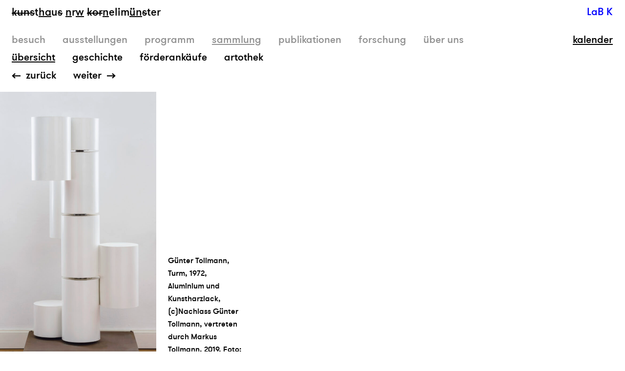

--- FILE ---
content_type: text/javascript
request_url: https://www.kunsthaus.nrw/wp-content/themes/kunsthaus-nrw/js/scripts.js
body_size: 523997
content:
/**
 * @param {Function} func
 * @param {number} threshold
 * @return {?}
 */
function debounce(func, threshold) {
	var timeout;
	return function() {
	  /**
	   * @return {undefined}
	   */
	  function later() {
		func();
		/** @type {null} */
		timeout = null;
	  }
	  if (timeout) {
		clearTimeout(timeout);
	  }
	  /** @type {number} */
	  timeout = setTimeout(later, threshold || 100);
	};
  }
  /**
   * @return {undefined}
   */
  function setSearchLeft() {
	/** @type {number} */
	var height = 0;
	elToControl = $(".current_page_item_initial").parent().find(">li:last-child");
	if (elToControl.length >= 1) {
	  height = elToControl.offset().left + elToControl.outerWidth() + 20;
	  /** @type {number} */
	  searchTop = elToControl.offset().top - $("nav.main").offset().top + 2;
	  $("#search").css("left", height).css("top", searchTop).show();
	}
  }
  /**
   * @return {undefined}
   */
  function calenderShow() {
	if ($(window).width() >= 768) {
	  if ($(window).width() > 1024) {
		/** @type {number} */
		var percent = 28.5
	  } else {
		/** @type {number} */
		percent = 50;
	  }
	  $(".cal").css({
		width : $(window).width() / 100 * percent
	  });
	  $(".cal-wrapper").css({
		height : $("body").height(),
		width : percent + "%"
	  });
	  $(".cal").css({
		width : "100%"
	  });
	} else {
	  $(".cal-trigger").css("text-decoration", "underline");
	  $(".cal-wrapper").show();
	}
  }
  if (function(obj, some) {
	if ("object" == typeof module && "object" == typeof module.exports) {
	  module.exports = obj.document ? some(obj, true) : function(c) {
		if (!c.document) {
		  throw new Error("jQuery requires a window with a document");
		}
		return some(c);
	  };
	} else {
	  some(obj);
	}
  }("undefined" != typeof window ? window : this, function(win, dataAndEvents) {
	/**
	 * @param {string} details
	 * @return {?}
	 */
	function isArraylike(details) {
	  var value = "length" in details && details.length;
	  var type = jQuery.type(details);
	  return "function" === type || jQuery.isWindow(details) ? false : 1 === details.nodeType && value ? true : "array" === type || (0 === value || "number" == typeof value && (value > 0 && value - 1 in details));
	}
	/**
	 * @param {Object} recurring
	 * @param {string} arg
	 * @param {boolean} i
	 * @return {?}
	 */
	function winnow(recurring, arg, i) {
	  if (jQuery.isFunction(arg)) {
		return jQuery.grep(recurring, function(o, idx) {
		  return!!arg.call(o, idx, o) !== i;
		});
	  }
	  if (arg.nodeType) {
		return jQuery.grep(recurring, function(val) {
		  return val === arg !== i;
		});
	  }
	  if ("string" == typeof arg) {
		if (args.test(arg)) {
		  return jQuery.filter(arg, recurring, i);
		}
		arg = jQuery.filter(arg, recurring);
	  }
	  return jQuery.grep(recurring, function(fn) {
		return jQuery.inArray(fn, arg) >= 0 !== i;
	  });
	}
	/**
	 * @param {Object} cur
	 * @param {string} dir
	 * @return {?}
	 */
	function sibling(cur, dir) {
	  do {
		cur = cur[dir];
	  } while (cur && 1 !== cur.nodeType);
	  return cur;
	}
	/**
	 * @param {string} options
	 * @return {?}
	 */
	function createOptions(options) {
	  var buf = optionsCache[options] = {};
	  return jQuery.each(options.match(core_rnotwhite) || [], function(dataAndEvents, off) {
		/** @type {boolean} */
		buf[off] = true;
	  }), buf;
	}
	/**
	 * @return {undefined}
	 */
	function domReady() {
	  if (element.addEventListener) {
		element.removeEventListener("DOMContentLoaded", contentLoaded, false);
		win.removeEventListener("load", contentLoaded, false);
	  } else {
		element.detachEvent("onreadystatechange", contentLoaded);
		win.detachEvent("onload", contentLoaded);
	  }
	}
	/**
	 * @return {undefined}
	 */
	function contentLoaded() {
	  if (element.addEventListener || ("load" === event.type || "complete" === element.readyState)) {
		domReady();
		jQuery.ready();
	  }
	}
	/**
	 * @param {string} details
	 * @param {string} recurring
	 * @param {string} data
	 * @return {?}
	 */
	function dataAttr(details, recurring, data) {
	  if (void 0 === data && 1 === details.nodeType) {
		var name = "data-" + recurring.replace(r20, "-$1").toLowerCase();
		if (data = details.getAttribute(name), "string" == typeof data) {
		  try {
			data = "true" === data ? true : "false" === data ? false : "null" === data ? null : +data + "" === data ? +data : rbrace.test(data) ? jQuery.parseJSON(data) : data;
		  } catch (o) {
		  }
		  jQuery.data(details, recurring, data);
		} else {
		  data = void 0;
		}
	  }
	  return data;
	}
	/**
	 * @param {Object} obj
	 * @return {?}
	 */
	function expect(obj) {
	  var name;
	  for (name in obj) {
		if (("data" !== name || !jQuery.isEmptyObject(obj[name])) && "toJSON" !== name) {
		  return false;
		}
	  }
	  return true;
	}
	/**
	 * @param {Object} elem
	 * @param {string} data
	 * @param {boolean} fn
	 * @param {Object} last
	 * @return {?}
	 */
	function process(elem, data, fn, last) {
	  if (jQuery.acceptData(elem)) {
		var sortby;
		var item;
		var internalKey = jQuery.expando;
		var isNode = elem.nodeType;
		var cache = isNode ? jQuery.cache : elem;
		var id = isNode ? elem[internalKey] : elem[internalKey] && internalKey;
		if (id && (cache[id] && (last || cache[id].data)) || (void 0 !== fn || "string" != typeof data)) {
		  return id || (id = isNode ? elem[internalKey] = core_deletedIds.pop() || jQuery.guid++ : internalKey), cache[id] || (cache[id] = isNode ? {} : {
			toJSON : jQuery.noop
		  }), "object" != typeof data && "function" != typeof data || (last ? cache[id] = jQuery.extend(cache[id], data) : cache[id].data = jQuery.extend(cache[id].data, data)), item = cache[id], last || (item.data || (item.data = {}), item = item.data), void 0 !== fn && (item[jQuery.camelCase(data)] = fn), "string" == typeof data ? (sortby = item[data], null == sortby && (sortby = item[jQuery.camelCase(data)])) : sortby = item, sortby;
		}
	  }
	}
	/**
	 * @param {Object} context
	 * @param {Object} val
	 * @param {boolean} skipped
	 * @return {undefined}
	 */
	function cb(context, val, skipped) {
	  if (jQuery.acceptData(context)) {
		var cache;
		var i;
		var isNode = context.nodeType;
		var c = isNode ? jQuery.cache : context;
		var id = isNode ? context[jQuery.expando] : jQuery.expando;
		if (c[id]) {
		  if (val && (cache = skipped ? c[id] : c[id].data)) {
			if (jQuery.isArray(val)) {
			  val = val.concat(jQuery.map(val, jQuery.camelCase));
			} else {
			  if (val in cache) {
				/** @type {Array} */
				val = [val];
			  } else {
				val = jQuery.camelCase(val);
				val = val in cache ? [val] : val.split(" ");
			  }
			}
			i = val.length;
			for (;i--;) {
			  delete cache[val[i]];
			}
			if (skipped ? !expect(cache) : !jQuery.isEmptyObject(cache)) {
			  return;
			}
		  }
		  if (skipped || (delete c[id].data, expect(c[id]))) {
			if (isNode) {
			  jQuery.cleanData([context], true);
			} else {
			  if (support.deleteExpando || c != c.window) {
				delete c[id];
			  } else {
				/** @type {null} */
				c[id] = null;
			  }
			}
		  }
		}
	  }
	}
	/**
	 * @return {?}
	 */
	function returnTrue() {
	  return true;
	}
	/**
	 * @return {?}
	 */
	function returnFalse() {
	  return false;
	}
	/**
	 * @return {?}
	 */
	function safeActiveElement() {
	  try {
		return element.activeElement;
	  } catch (t) {
	  }
	}
	/**
	 * @param {(Document|DocumentFragment)} context
	 * @return {?}
	 */
	function create(context) {
	  /** @type {Array.<string>} */
	  var braceStack = uHostName.split("|");
	  var frag = context.createDocumentFragment();
	  if (frag.createElement) {
		for (;braceStack.length;) {
		  frag.createElement(braceStack.pop());
		}
	  }
	  return frag;
	}
	/**
	 * @param {Object} context
	 * @param {Object} tag
	 * @return {?}
	 */
	function getAll(context, tag) {
	  var opt_nodes;
	  var node;
	  /** @type {number} */
	  var i = 0;
	  var ret = typeof context.getElementsByTagName !== oldVal ? context.getElementsByTagName(tag || "*") : typeof context.querySelectorAll !== oldVal ? context.querySelectorAll(tag || "*") : void 0;
	  if (!ret) {
		/** @type {Array} */
		ret = [];
		opt_nodes = context.childNodes || context;
		for (;null != (node = opt_nodes[i]);i++) {
		  if (!tag || jQuery.nodeName(node, tag)) {
			ret.push(node);
		  } else {
			jQuery.merge(ret, getAll(node, tag));
		  }
		}
	  }
	  return void 0 === tag || tag && jQuery.nodeName(context, tag) ? jQuery.merge([context], ret) : ret;
	}
	/**
	 * @param {Element} elem
	 * @return {undefined}
	 */
	function callback(elem) {
	  if (manipulation_rcheckableType.test(elem.type)) {
		elem.defaultChecked = elem.checked;
	  }
	}
	/**
	 * @param {Node} elem
	 * @param {Array} content
	 * @return {?}
	 */
	function manipulationTarget(elem, content) {
	  return jQuery.nodeName(elem, "table") && jQuery.nodeName(11 !== content.nodeType ? content : content.firstChild, "tr") ? elem.getElementsByTagName("tbody")[0] || elem.appendChild(elem.ownerDocument.createElement("tbody")) : elem;
	}
	/**
	 * @param {Object} elem
	 * @return {?}
	 */
	function restoreScript(elem) {
	  return elem.type = (null !== jQuery.find.attr(elem, "type")) + "/" + elem.type, elem;
	}
	/**
	 * @param {Object} elem
	 * @return {?}
	 */
	function fn(elem) {
	  /** @type {(Array.<string>|null)} */
	  var match = rscriptTypeMasked.exec(elem.type);
	  return match ? elem.type = match[1] : elem.removeAttribute("type"), elem;
	}
	/**
	 * @param {(Array|NodeList)} elems
	 * @param {Array} refElements
	 * @return {undefined}
	 */
	function setGlobalEval(elems, refElements) {
	  var node;
	  /** @type {number} */
	  var i = 0;
	  for (;null != (node = elems[i]);i++) {
		jQuery._data(node, "globalEval", !refElements || jQuery._data(refElements[i], "globalEval"));
	  }
	}
	/**
	 * @param {Object} src
	 * @param {Object} dest
	 * @return {undefined}
	 */
	function cloneCopyEvent(src, dest) {
	  if (1 === dest.nodeType && jQuery.hasData(src)) {
		var type;
		var i;
		var ilen;
		var oldData = jQuery._data(src);
		var curData = jQuery._data(dest, oldData);
		var events = oldData.events;
		if (events) {
		  delete curData.handle;
		  curData.events = {};
		  for (type in events) {
			/** @type {number} */
			i = 0;
			ilen = events[type].length;
			for (;ilen > i;i++) {
			  jQuery.event.add(dest, type, events[type][i]);
			}
		  }
		}
		if (curData.data) {
		  curData.data = jQuery.extend({}, curData.data);
		}
	  }
	}
	/**
	 * @param {Element} src
	 * @param {Object} dest
	 * @return {undefined}
	 */
	function cloneFixAttributes(src, dest) {
	  var _undefined;
	  var type;
	  var pdataCur;
	  if (1 === dest.nodeType) {
		if (_undefined = dest.nodeName.toLowerCase(), !support.noCloneEvent && dest[jQuery.expando]) {
		  pdataCur = jQuery._data(dest);
		  for (type in pdataCur.events) {
			jQuery.removeEvent(dest, type, pdataCur.handle);
		  }
		  dest.removeAttribute(jQuery.expando);
		}
		if ("script" === _undefined && dest.text !== src.text) {
		  restoreScript(dest).text = src.text;
		  fn(dest);
		} else {
		  if ("object" === _undefined) {
			if (dest.parentNode) {
			  dest.outerHTML = src.outerHTML;
			}
			if (support.html5Clone) {
			  if (src.innerHTML) {
				if (!jQuery.trim(dest.innerHTML)) {
				  dest.innerHTML = src.innerHTML;
				}
			  }
			}
		  } else {
			if ("input" === _undefined && manipulation_rcheckableType.test(src.type)) {
			  dest.defaultChecked = dest.checked = src.checked;
			  if (dest.value !== src.value) {
				dest.value = src.value;
			  }
			} else {
			  if ("option" === _undefined) {
				dest.defaultSelected = dest.selected = src.defaultSelected;
			  } else {
				if (!("input" !== _undefined && "textarea" !== _undefined)) {
				  dest.defaultValue = src.defaultValue;
				}
			  }
			}
		  }
		}
	  }
	}
	/**
	 * @param {?} name
	 * @param {Document} doc
	 * @return {?}
	 */
	function actualDisplay(name, doc) {
	  var result;
	  var elem = jQuery(doc.createElement(name)).appendTo(doc.body);
	  var r = win.getDefaultComputedStyle && (result = win.getDefaultComputedStyle(elem[0])) ? result.display : jQuery.css(elem[0], "display");
	  return elem.detach(), r;
	}
	/**
	 * @param {?} nodeName
	 * @return {?}
	 */
	function defaultDisplay(nodeName) {
	  var doc = element;
	  var display = elemdisplay[nodeName];
	  return display || (display = actualDisplay(nodeName, doc), "none" !== display && display || (iframe = (iframe || jQuery("<iframe frameborder='0' width='0' height='0'/>")).appendTo(doc.documentElement), doc = (iframe[0].contentWindow || iframe[0].contentDocument).document, doc.write(), doc.close(), display = actualDisplay(nodeName, doc), iframe.detach()), elemdisplay[nodeName] = display), display;
	}
	/**
	 * @param {?} require
	 * @param {Function} hookFn
	 * @return {?}
	 */
	function addGetHookIf(require, hookFn) {
	  return{
		/**
		 * @return {?}
		 */
		get : function() {
		  var Block = require();
		  if (null != Block) {
			return Block ? void delete this.get : (this.get = hookFn).apply(this, arguments);
		  }
		}
	  };
	}
	/**
	 * @param {Object} style
	 * @param {string} name
	 * @return {?}
	 */
	function vendorPropName(style, name) {
	  if (name in style) {
		return name;
	  }
	  var capName = name.charAt(0).toUpperCase() + name.slice(1);
	  /** @type {string} */
	  var origName = name;
	  /** @type {number} */
	  var i = cssPrefixes.length;
	  for (;i--;) {
		if (name = cssPrefixes[i] + capName, name in style) {
		  return name;
		}
	  }
	  return origName;
	}
	/**
	 * @param {string} obj
	 * @param {boolean} state
	 * @return {?}
	 */
	function $(obj, state) {
	  var display;
	  var elem;
	  var hidden;
	  /** @type {Array} */
	  var values = [];
	  /** @type {number} */
	  var i = 0;
	  var l = obj.length;
	  for (;l > i;i++) {
		elem = obj[i];
		if (elem.style) {
		  values[i] = jQuery._data(elem, "olddisplay");
		  display = elem.style.display;
		  if (state) {
			if (!values[i]) {
			  if (!("none" !== display)) {
				/** @type {string} */
				elem.style.display = "";
			  }
			}
			if ("" === elem.style.display) {
			  if (typePattern(elem)) {
				values[i] = jQuery._data(elem, "olddisplay", defaultDisplay(elem.nodeName));
			  }
			}
		  } else {
			hidden = typePattern(elem);
			if (display && "none" !== display || !hidden) {
			  jQuery._data(elem, "olddisplay", hidden ? display : jQuery.css(elem, "display"));
			}
		  }
		}
	  }
	  /** @type {number} */
	  i = 0;
	  for (;l > i;i++) {
		elem = obj[i];
		if (elem.style) {
		  if (!(state && ("none" !== elem.style.display && "" !== elem.style.display))) {
			elem.style.display = state ? values[i] || "" : "none";
		  }
		}
	  }
	  return obj;
	}
	/**
	 * @param {string} elems
	 * @param {string} value
	 * @param {string} keepData
	 * @return {?}
	 */
	function setPositiveNumber(elems, value, keepData) {
	  /** @type {(Array.<string>|null)} */
	  var iterator = rnumsplit.exec(value);
	  return iterator ? Math.max(0, iterator[1] - (keepData || 0)) + (iterator[2] || "px") : value;
	}
	/**
	 * @param {string} attributes
	 * @param {string} keepData
	 * @param {string} extra
	 * @param {boolean} isBorderBox
	 * @param {Object} styles
	 * @return {?}
	 */
	function augmentWidthOrHeight(attributes, keepData, extra, isBorderBox, styles) {
	  /** @type {number} */
	  var i = extra === (isBorderBox ? "border" : "content") ? 4 : "width" === keepData ? 1 : 0;
	  /** @type {number} */
	  var val = 0;
	  for (;4 > i;i += 2) {
		if ("margin" === extra) {
		  val += jQuery.css(attributes, extra + cssExpand[i], true, styles);
		}
		if (isBorderBox) {
		  if ("content" === extra) {
			val -= jQuery.css(attributes, "padding" + cssExpand[i], true, styles);
		  }
		  if ("margin" !== extra) {
			val -= jQuery.css(attributes, "border" + cssExpand[i] + "Width", true, styles);
		  }
		} else {
		  val += jQuery.css(attributes, "padding" + cssExpand[i], true, styles);
		  if ("padding" !== extra) {
			val += jQuery.css(attributes, "border" + cssExpand[i] + "Width", true, styles);
		  }
		}
	  }
	  return val;
	}
	/**
	 * @param {Object} elem
	 * @param {string} name
	 * @param {string} extra
	 * @return {?}
	 */
	function getWidthOrHeight(elem, name, extra) {
	  /** @type {boolean} */
	  var valueIsBorderBox = true;
	  var val = "width" === name ? elem.offsetWidth : elem.offsetHeight;
	  var styles = getStyles(elem);
	  var isBorderBox = support.boxSizing && "border-box" === jQuery.css(elem, "boxSizing", false, styles);
	  if (0 >= val || null == val) {
		if (val = css(elem, name, styles), (0 > val || null == val) && (val = elem.style[name]), rnumnonpx.test(val)) {
		  return val;
		}
		valueIsBorderBox = isBorderBox && (support.boxSizingReliable() || val === elem.style[name]);
		/** @type {number} */
		val = parseFloat(val) || 0;
	  }
	  return val + augmentWidthOrHeight(elem, name, extra || (isBorderBox ? "border" : "content"), valueIsBorderBox, styles) + "px";
	}
	/**
	 * @param {string} selector
	 * @param {string} context
	 * @param {string} prop
	 * @param {string} end
	 * @param {string} easing
	 * @return {?}
	 */
	function Tween(selector, context, prop, end, easing) {
	  return new Tween.prototype.init(selector, context, prop, end, easing);
	}
	/**
	 * @return {?}
	 */
	function createFxNow() {
	  return setTimeout(function() {
		fxNow = void 0;
	  }), fxNow = jQuery.now();
	}
	/**
	 * @param {string} type
	 * @param {boolean} includeWidth
	 * @return {?}
	 */
	function genFx(type, includeWidth) {
	  var which;
	  var attrs = {
		height : type
	  };
	  /** @type {number} */
	  var i = 0;
	  /** @type {number} */
	  includeWidth = includeWidth ? 1 : 0;
	  for (;4 > i;i += 2 - includeWidth) {
		which = cssExpand[i];
		attrs["margin" + which] = attrs["padding" + which] = type;
	  }
	  return includeWidth && (attrs.opacity = attrs.width = type), attrs;
	}
	/**
	 * @param {?} end
	 * @param {?} prop
	 * @param {?} elem
	 * @return {?}
	 */
	function createTween(end, prop, elem) {
	  var ret;
	  var q = (cache[prop] || []).concat(cache["*"]);
	  /** @type {number} */
	  var i = 0;
	  var l = q.length;
	  for (;l > i;i++) {
		if (ret = q[i].call(elem, prop, end)) {
		  return ret;
		}
	  }
	}
	/**
	 * @param {string} elem
	 * @param {Object} props
	 * @param {Object} opts
	 * @return {undefined}
	 */
	function defaultPrefilter(elem, props, opts) {
	  var prop;
	  var value;
	  var thisp;
	  var tween;
	  var hooks;
	  var oldfire;
	  var oldDisplay;
	  var type;
	  var anim = this;
	  var orig = {};
	  var style = elem.style;
	  var hidden = elem.nodeType && typePattern(elem);
	  var dataShow = jQuery._data(elem, "fxshow");
	  if (!opts.queue) {
		hooks = jQuery._queueHooks(elem, "fx");
		if (null == hooks.unqueued) {
		  /** @type {number} */
		  hooks.unqueued = 0;
		  /** @type {function (): undefined} */
		  oldfire = hooks.empty.fire;
		  /**
		   * @return {undefined}
		   */
		  hooks.empty.fire = function() {
			if (!hooks.unqueued) {
			  oldfire();
			}
		  };
		}
		hooks.unqueued++;
		anim.always(function() {
		  anim.always(function() {
			hooks.unqueued--;
			if (!jQuery.queue(elem, "fx").length) {
			  hooks.empty.fire();
			}
		  });
		});
	  }
	  if (1 === elem.nodeType) {
		if ("height" in props || "width" in props) {
		  /** @type {Array} */
		  opts.overflow = [style.overflow, style.overflowX, style.overflowY];
		  oldDisplay = jQuery.css(elem, "display");
		  type = "none" === oldDisplay ? jQuery._data(elem, "olddisplay") || defaultDisplay(elem.nodeName) : oldDisplay;
		  if ("inline" === type) {
			if ("none" === jQuery.css(elem, "float")) {
			  if (support.inlineBlockNeedsLayout && "inline" !== defaultDisplay(elem.nodeName)) {
				/** @type {number} */
				style.zoom = 1;
			  } else {
				/** @type {string} */
				style.display = "inline-block";
			  }
			}
		  }
		}
	  }
	  if (opts.overflow) {
		/** @type {string} */
		style.overflow = "hidden";
		if (!support.shrinkWrapBlocks()) {
		  anim.always(function() {
			style.overflow = opts.overflow[0];
			style.overflowX = opts.overflow[1];
			style.overflowY = opts.overflow[2];
		  });
		}
	  }
	  for (prop in props) {
		if (value = props[prop], rplusequals.exec(value)) {
		  if (delete props[prop], thisp = thisp || "toggle" === value, value === (hidden ? "hide" : "show")) {
			if ("show" !== value || (!dataShow || void 0 === dataShow[prop])) {
			  continue;
			}
			/** @type {boolean} */
			hidden = true;
		  }
		  orig[prop] = dataShow && dataShow[prop] || jQuery.style(elem, prop);
		} else {
		  oldDisplay = void 0;
		}
	  }
	  if (jQuery.isEmptyObject(orig)) {
		if ("inline" === ("none" === oldDisplay ? defaultDisplay(elem.nodeName) : oldDisplay)) {
		  style.display = oldDisplay;
		}
	  } else {
		if (dataShow) {
		  if ("hidden" in dataShow) {
			hidden = dataShow.hidden;
		  }
		} else {
		  dataShow = jQuery._data(elem, "fxshow", {});
		}
		if (thisp) {
		  /** @type {boolean} */
		  dataShow.hidden = !hidden;
		}
		if (hidden) {
		  jQuery(elem).show();
		} else {
		  anim.done(function() {
			jQuery(elem).hide();
		  });
		}
		anim.done(function() {
		  var recurring;
		  jQuery._removeData(elem, "fxshow");
		  for (recurring in orig) {
			jQuery.style(elem, recurring, orig[recurring]);
		  }
		});
		for (prop in orig) {
		  tween = createTween(hidden ? dataShow[prop] : 0, prop, anim);
		  if (!(prop in dataShow)) {
			dataShow[prop] = tween.start;
			if (hidden) {
			  tween.end = tween.start;
			  /** @type {number} */
			  tween.start = "width" === prop || "height" === prop ? 1 : 0;
			}
		  }
		}
	  }
	}
	/**
	 * @param {Object} object
	 * @param {Object} paramMap
	 * @return {undefined}
	 */
	function propFilter(object, paramMap) {
	  var key;
	  var name;
	  var value;
	  var val;
	  var hooks;
	  for (key in object) {
		if (name = jQuery.camelCase(key), value = paramMap[name], val = object[key], jQuery.isArray(val) && (value = val[1], val = object[key] = val[0]), key !== name && (object[name] = val, delete object[key]), hooks = jQuery.cssHooks[name], hooks && "expand" in hooks) {
		  val = hooks.expand(val);
		  delete object[name];
		  for (key in val) {
			if (!(key in object)) {
			  object[key] = val[key];
			  paramMap[key] = value;
			}
		  }
		} else {
		  paramMap[name] = value;
		}
	  }
	}
	/**
	 * @param {string} elem
	 * @param {?} options
	 * @param {Object} opts
	 * @return {?}
	 */
	function Animation(elem, options, opts) {
	  var result;
	  var o;
	  /** @type {number} */
	  var index = 0;
	  /** @type {number} */
	  var length = animationPrefilters.length;
	  var deferred = jQuery.Deferred().always(function() {
		delete tick.elem;
	  });
	  /**
	   * @return {?}
	   */
	  var tick = function() {
		if (o) {
		  return false;
		}
		var currentTime = fxNow || createFxNow();
		/** @type {number} */
		var remaining = Math.max(0, animation.startTime + animation.duration - currentTime);
		/** @type {number} */
		var temp = remaining / animation.duration || 0;
		/** @type {number} */
		var percent = 1 - temp;
		/** @type {number} */
		var index = 0;
		var startOffset = animation.tweens.length;
		for (;startOffset > index;index++) {
		  animation.tweens[index].run(percent);
		}
		return deferred.notifyWith(elem, [animation, percent, remaining]), 1 > percent && startOffset ? remaining : (deferred.resolveWith(elem, [animation]), false);
	  };
	  var animation = deferred.promise({
		elem : elem,
		props : jQuery.extend({}, options),
		opts : jQuery.extend(true, {
		  specialEasing : {}
		}, opts),
		originalProperties : options,
		originalOptions : opts,
		startTime : fxNow || createFxNow(),
		duration : opts.duration,
		tweens : [],
		/**
		 * @param {string} prop
		 * @param {string} end
		 * @return {?}
		 */
		createTween : function(prop, end) {
		  var tween = jQuery.Tween(elem, animation.opts, prop, end, animation.opts.specialEasing[prop] || animation.opts.easing);
		  return animation.tweens.push(tween), tween;
		},
		/**
		 * @param {boolean} gotoEnd
		 * @return {?}
		 */
		stop : function(gotoEnd) {
		  /** @type {number} */
		  var index = 0;
		  var length = gotoEnd ? animation.tweens.length : 0;
		  if (o) {
			return this;
		  }
		  /** @type {boolean} */
		  o = true;
		  for (;length > index;index++) {
			animation.tweens[index].run(1);
		  }
		  return gotoEnd ? deferred.resolveWith(elem, [animation, gotoEnd]) : deferred.rejectWith(elem, [animation, gotoEnd]), this;
		}
	  });
	  var scripts = animation.props;
	  propFilter(scripts, animation.opts.specialEasing);
	  for (;length > index;index++) {
		if (result = animationPrefilters[index].call(animation, elem, scripts, animation.opts)) {
		  return result;
		}
	  }
	  return jQuery.map(scripts, createTween, animation), jQuery.isFunction(animation.opts.start) && animation.opts.start.call(elem, animation), jQuery.fx.timer(jQuery.extend(tick, {
		elem : elem,
		anim : animation,
		queue : animation.opts.queue
	  })), animation.progress(animation.opts.progress).done(animation.opts.done, animation.opts.complete).fail(animation.opts.fail).always(animation.opts.always);
	}
	/**
	 * @param {Array} structure
	 * @return {?}
	 */
	function addToPrefiltersOrTransports(structure) {
	  return function(selector, fn) {
		if ("string" != typeof selector) {
		  /** @type {(Function|string)} */
		  fn = selector;
		  /** @type {string} */
		  selector = "*";
		}
		var node;
		/** @type {number} */
		var i = 0;
		var elem = selector.toLowerCase().match(core_rnotwhite) || [];
		if (jQuery.isFunction(fn)) {
		  for (;node = elem[i++];) {
			if ("+" === node.charAt(0)) {
			  node = node.slice(1) || "*";
			  (structure[node] = structure[node] || []).unshift(fn);
			} else {
			  (structure[node] = structure[node] || []).push(fn);
			}
		  }
		}
	  };
	}
	/**
	 * @param {?} structure
	 * @param {?} options
	 * @param {Object} originalOptions
	 * @param {?} jqXHR
	 * @return {?}
	 */
	function inspectPrefiltersOrTransports(structure, options, originalOptions, jqXHR) {
	  /**
	   * @param {string} key
	   * @return {?}
	   */
	  function inspect(key) {
		var oldName;
		return old[key] = true, jQuery.each(structure[key] || [], function(dataAndEvents, prefilterOrFactory) {
		  var name = prefilterOrFactory(options, originalOptions, jqXHR);
		  return "string" != typeof name || (seekingTransport || old[name]) ? seekingTransport ? !(oldName = name) : void 0 : (options.dataTypes.unshift(name), inspect(name), false);
		}), oldName;
	  }
	  var old = {};
	  /** @type {boolean} */
	  var seekingTransport = structure === transports;
	  return inspect(options.dataTypes[0]) || !old["*"] && inspect("*");
	}
	/**
	 * @param {(Object|string)} options
	 * @param {Object} src
	 * @return {?}
	 */
	function ajaxExtend(options, src) {
	  var deep;
	  var key;
	  var flatOptions = jQuery.ajaxSettings.flatOptions || {};
	  for (key in src) {
		if (void 0 !== src[key]) {
		  (flatOptions[key] ? options : deep || (deep = {}))[key] = src[key];
		}
	  }
	  return deep && jQuery.extend(true, options, deep), options;
	}
	/**
	 * @param {Object} s
	 * @param {XMLHttpRequest} jqXHR
	 * @param {Object} responses
	 * @return {?}
	 */
	function ajaxHandleResponses(s, jqXHR, responses) {
	  var firstDataType;
	  var ct;
	  var finalDataType;
	  var type;
	  var contents = s.contents;
	  var dataTypes = s.dataTypes;
	  for (;"*" === dataTypes[0];) {
		dataTypes.shift();
		if (void 0 === ct) {
		  ct = s.mimeType || jqXHR.getResponseHeader("Content-Type");
		}
	  }
	  if (ct) {
		for (type in contents) {
		  if (contents[type] && contents[type].test(ct)) {
			dataTypes.unshift(type);
			break;
		  }
		}
	  }
	  if (dataTypes[0] in responses) {
		finalDataType = dataTypes[0];
	  } else {
		for (type in responses) {
		  if (!dataTypes[0] || s.converters[type + " " + dataTypes[0]]) {
			/** @type {string} */
			finalDataType = type;
			break;
		  }
		  if (!firstDataType) {
			/** @type {string} */
			firstDataType = type;
		  }
		}
		/** @type {(string|undefined)} */
		finalDataType = finalDataType || firstDataType;
	  }
	  return finalDataType ? (finalDataType !== dataTypes[0] && dataTypes.unshift(finalDataType), responses[finalDataType]) : void 0;
	}
	/**
	 * @param {Object} s
	 * @param {(Object|string)} response
	 * @param {?} jqXHR
	 * @param {Object} isSuccess
	 * @return {?}
	 */
	function ajaxConvert(s, response, jqXHR, isSuccess) {
	  var conv2;
	  var current;
	  var conv;
	  var tmp;
	  var prev;
	  var converters = {};
	  var dataTypes = s.dataTypes.slice();
	  if (dataTypes[1]) {
		for (conv in s.converters) {
		  converters[conv.toLowerCase()] = s.converters[conv];
		}
	  }
	  current = dataTypes.shift();
	  for (;current;) {
		if (s.responseFields[current] && (jqXHR[s.responseFields[current]] = response), !prev && (isSuccess && (s.dataFilter && (response = s.dataFilter(response, s.dataType)))), prev = current, current = dataTypes.shift()) {
		  if ("*" === current) {
			current = prev;
		  } else {
			if ("*" !== prev && prev !== current) {
			  if (conv = converters[prev + " " + current] || converters["* " + current], !conv) {
				for (conv2 in converters) {
				  if (tmp = conv2.split(" "), tmp[1] === current && (conv = converters[prev + " " + tmp[0]] || converters["* " + tmp[0]])) {
					if (conv === true) {
					  conv = converters[conv2];
					} else {
					  if (converters[conv2] !== true) {
						/** @type {string} */
						current = tmp[0];
						dataTypes.unshift(tmp[1]);
					  }
					}
					break;
				  }
				}
			  }
			  if (conv !== true) {
				if (conv && s["throws"]) {
				  response = conv(response);
				} else {
				  try {
					response = conv(response);
				  } catch (e) {
					return{
					  state : "parsererror",
					  error : conv ? e : "No conversion from " + prev + " to " + current
					};
				  }
				}
			  }
			}
		  }
		}
	  }
	  return{
		state : "success",
		data : response
	  };
	}
	/**
	 * @param {string} prefix
	 * @param {string} prop
	 * @param {boolean} traditional
	 * @param {Function} add
	 * @return {undefined}
	 */
	function buildParams(prefix, prop, traditional, add) {
	  var name;
	  if (jQuery.isArray(prop)) {
		jQuery.each(prop, function(i, v) {
		  if (traditional || rmargin.test(prefix)) {
			add(prefix, v);
		  } else {
			buildParams(prefix + "[" + ("object" == typeof v ? i : "") + "]", v, traditional, add);
		  }
		});
	  } else {
		if (traditional || "object" !== jQuery.type(prop)) {
		  add(prefix, prop);
		} else {
		  for (name in prop) {
			buildParams(prefix + "[" + name + "]", prop[name], traditional, add);
		  }
		}
	  }
	}
	/**
	 * @return {?}
	 */
	function createStandardXHR() {
	  try {
		return new win.XMLHttpRequest;
	  } catch (e) {
	  }
	}
	/**
	 * @return {?}
	 */
	function createActiveXHR() {
	  try {
		return new win.ActiveXObject("Microsoft.XMLHTTP");
	  } catch (e) {
	  }
	}
	/**
	 * @param {Object} node
	 * @return {?}
	 */
	function getWindow(node) {
	  return jQuery.isWindow(node) ? node : 9 === node.nodeType ? node.defaultView || node.parentWindow : false;
	}
	/** @type {Array} */
	var core_deletedIds = [];
	/** @type {function (this:(Array.<T>|string|{length: number}), *=, *=): Array.<T>} */
	var core_slice = core_deletedIds.slice;
	/** @type {function (this:*, ...[*]): Array} */
	var core_concat = core_deletedIds.concat;
	/** @type {function (this:(Array.<T>|{length: number}), ...[T]): number} */
	var core_push = core_deletedIds.push;
	/** @type {function (this:(Array.<T>|string|{length: number}), T, number=): number} */
	var core_indexOf = core_deletedIds.indexOf;
	var class2type = {};
	/** @type {function (this:*): string} */
	var core_toString = class2type.toString;
	/** @type {function (this:Object, *): boolean} */
	var core_hasOwn = class2type.hasOwnProperty;
	var support = {};
	/** @type {string} */
	var core_version = "1.11.3";
	/**
	 * @param {string} selector
	 * @param {string} context
	 * @return {?}
	 */
	var jQuery = function(selector, context) {
	  return new jQuery.fn.init(selector, context);
	};
	/** @type {RegExp} */
	var badChars = /^[\s\uFEFF\xA0]+|[\s\uFEFF\xA0]+$/g;
	/** @type {RegExp} */
	var rmsPrefix = /^-ms-/;
	/** @type {RegExp} */
	var emptyParagraphRegexp = /-([\da-z])/gi;
	/**
	 * @param {?} all
	 * @param {string} letter
	 * @return {?}
	 */
	var fcamelCase = function(all, letter) {
	  return letter.toUpperCase();
	};
	jQuery.fn = jQuery.prototype = {
	  jquery : core_version,
	  /** @type {function (string, string): ?} */
	  constructor : jQuery,
	  selector : "",
	  length : 0,
	  /**
	   * @return {?}
	   */
	  toArray : function() {
		return core_slice.call(this);
	  },
	  /**
	   * @param {number} second
	   * @return {?}
	   */
	  get : function(second) {
		return null != second ? 0 > second ? this[second + this.length] : this[second] : core_slice.call(this);
	  },
	  /**
	   * @param {Array} elems
	   * @return {?}
	   */
	  pushStack : function(elems) {
		var ret = jQuery.merge(this.constructor(), elems);
		return ret.prevObject = this, ret.context = this.context, ret;
	  },
	  /**
	   * @param {Function} opt_attributes
	   * @param {Function} args
	   * @return {?}
	   */
	  each : function(opt_attributes, args) {
		return jQuery.each(this, opt_attributes, args);
	  },
	  /**
	   * @param {Function} callback
	   * @return {?}
	   */
	  map : function(callback) {
		return this.pushStack(jQuery.map(this, function(el, operation) {
		  return callback.call(el, operation, el);
		}));
	  },
	  /**
	   * @return {?}
	   */
	  slice : function() {
		return this.pushStack(core_slice.apply(this, arguments));
	  },
	  /**
	   * @return {?}
	   */
	  first : function() {
		return this.eq(0);
	  },
	  /**
	   * @return {?}
	   */
	  last : function() {
		return this.eq(-1);
	  },
	  /**
	   * @param {number} index
	   * @return {?}
	   */
	  eq : function(index) {
		var l = this.length;
		var i = +index + (0 > index ? l : 0);
		return this.pushStack(i >= 0 && l > i ? [this[i]] : []);
	  },
	  /**
	   * @return {?}
	   */
	  end : function() {
		return this.prevObject || this.constructor(null);
	  },
	  /** @type {function (this:(Array.<T>|{length: number}), ...[T]): number} */
	  push : core_push,
	  /** @type {function (this:(Array.<T>|{length: number}), function (T, T): number=): ?} */
	  sort : core_deletedIds.sort,
	  /** @type {function (this:(Array.<T>|{length: number}), *=, *=, ...[T]): Array.<T>} */
	  splice : core_deletedIds.splice
	};
	/** @type {function (): ?} */
	jQuery.extend = jQuery.fn.extend = function() {
	  var src;
	  var copyIsArray;
	  var copy;
	  var name;
	  var options;
	  var clone;
	  var target = arguments[0] || {};
	  /** @type {number} */
	  var i = 1;
	  /** @type {number} */
	  var l = arguments.length;
	  /** @type {boolean} */
	  var deep = false;
	  if ("boolean" == typeof target) {
		/** @type {boolean} */
		deep = target;
		target = arguments[i] || {};
		i++;
	  }
	  if (!("object" == typeof target)) {
		if (!jQuery.isFunction(target)) {
		  target = {};
		}
	  }
	  if (i === l) {
		target = this;
		i--;
	  }
	  for (;l > i;i++) {
		if (null != (options = arguments[i])) {
		  for (name in options) {
			src = target[name];
			copy = options[name];
			if (target !== copy) {
			  if (deep && (copy && (jQuery.isPlainObject(copy) || (copyIsArray = jQuery.isArray(copy))))) {
				if (copyIsArray) {
				  /** @type {boolean} */
				  copyIsArray = false;
				  clone = src && jQuery.isArray(src) ? src : [];
				} else {
				  clone = src && jQuery.isPlainObject(src) ? src : {};
				}
				target[name] = jQuery.extend(deep, clone, copy);
			  } else {
				if (void 0 !== copy) {
				  target[name] = copy;
				}
			  }
			}
		  }
		}
	  }
	  return target;
	};
	jQuery.extend({
	  expando : "jQuery" + (core_version + Math.random()).replace(/\D/g, ""),
	  isReady : true,
	  /**
	   * @param {string} args
	   * @return {?}
	   */
	  error : function(args) {
		throw new Error(args);
	  },
	  /**
	   * @return {undefined}
	   */
	  noop : function() {
	  },
	  /**
	   * @param {string} arg
	   * @return {?}
	   */
	  isFunction : function(arg) {
		return "function" === jQuery.type(arg);
	  },
	  /** @type {function (*): boolean} */
	  isArray : Array.isArray || function(prop) {
		return "array" === jQuery.type(prop);
	  },
	  /**
	   * @param {Object} obj
	   * @return {?}
	   */
	  isWindow : function(obj) {
		return null != obj && obj == obj.window;
	  },
	  /**
	   * @param {string} val
	   * @return {?}
	   */
	  isNumeric : function(val) {
		return!jQuery.isArray(val) && val - parseFloat(val) + 1 >= 0;
	  },
	  /**
	   * @param {?} obj
	   * @return {?}
	   */
	  isEmptyObject : function(obj) {
		var prop;
		for (prop in obj) {
		  return false;
		}
		return true;
	  },
	  /**
	   * @param {string} arg
	   * @return {?}
	   */
	  isPlainObject : function(arg) {
		var key;
		if (!arg || ("object" !== jQuery.type(arg) || (arg.nodeType || jQuery.isWindow(arg)))) {
		  return false;
		}
		try {
		  if (arg.constructor && (!core_hasOwn.call(arg, "constructor") && !core_hasOwn.call(arg.constructor.prototype, "isPrototypeOf"))) {
			return false;
		  }
		} catch (n) {
		  return false;
		}
		if (support.ownLast) {
		  for (key in arg) {
			return core_hasOwn.call(arg, key);
		  }
		}
		for (key in arg) {
		}
		return void 0 === key || core_hasOwn.call(arg, key);
	  },
	  /**
	   * @param {string} args
	   * @return {?}
	   */
	  type : function(args) {
		return null == args ? args + "" : "object" == typeof args || "function" == typeof args ? class2type[core_toString.call(args)] || "object" : typeof args;
	  },
	  /**
	   * @param {?} data
	   * @return {undefined}
	   */
	  globalEval : function(data) {
		if (data) {
		  if (jQuery.trim(data)) {
			(win.execScript || function(expr) {
			  win.eval.call(win, expr);
			})(data);
		  }
		}
	  },
	  /**
	   * @param {string} string
	   * @return {?}
	   */
	  camelCase : function(string) {
		return string.replace(rmsPrefix, "ms-").replace(emptyParagraphRegexp, fcamelCase);
	  },
	  /**
	   * @param {Node} elem
	   * @param {string} name
	   * @return {?}
	   */
	  nodeName : function(elem, name) {
		return elem.nodeName && elem.nodeName.toLowerCase() === name.toLowerCase();
	  },
	  /**
	   * @param {Function} obj
	   * @param {Function} callback
	   * @param {Object} args
	   * @return {?}
	   */
	  each : function(obj, callback, args) {
		var value;
		/** @type {number} */
		var i = 0;
		var l = obj.length;
		var isArray = isArraylike(obj);
		if (args) {
		  if (isArray) {
			for (;l > i && (value = callback.apply(obj[i], args), value !== false);i++) {
			}
		  } else {
			for (i in obj) {
			  if (value = callback.apply(obj[i], args), value === false) {
				break;
			  }
			}
		  }
		} else {
		  if (isArray) {
			for (;l > i && (value = callback.call(obj[i], i, obj[i]), value !== false);i++) {
			}
		  } else {
			for (i in obj) {
			  if (value = callback.call(obj[i], i, obj[i]), value === false) {
				break;
			  }
			}
		  }
		}
		return obj;
	  },
	  /**
	   * @param {Object} text
	   * @return {?}
	   */
	  trim : function(text) {
		return null == text ? "" : (text + "").replace(badChars, "");
	  },
	  /**
	   * @param {string} arr
	   * @param {Array} results
	   * @return {?}
	   */
	  makeArray : function(arr, results) {
		var ret = results || [];
		return null != arr && (isArraylike(Object(arr)) ? jQuery.merge(ret, "string" == typeof arr ? [arr] : arr) : core_push.call(ret, arr)), ret;
	  },
	  /**
	   * @param {string} elem
	   * @param {Array} arr
	   * @param {number} i
	   * @return {?}
	   */
	  inArray : function(elem, arr, i) {
		var len;
		if (arr) {
		  if (core_indexOf) {
			return core_indexOf.call(arr, elem, i);
		  }
		  len = arr.length;
		  i = i ? 0 > i ? Math.max(0, len + i) : i : 0;
		  for (;len > i;i++) {
			if (i in arr && arr[i] === elem) {
			  return i;
			}
		  }
		}
		return-1;
	  },
	  /**
	   * @param {(Function|string)} first
	   * @param {?} second
	   * @return {?}
	   */
	  merge : function(first, second) {
		/** @type {number} */
		var jlen = +second.length;
		/** @type {number} */
		var j = 0;
		var i = first.length;
		for (;jlen > j;) {
		  first[i++] = second[j++];
		}
		if (jlen !== jlen) {
		  for (;void 0 !== second[j];) {
			first[i++] = second[j++];
		  }
		}
		return first.length = i, first;
	  },
	  /**
	   * @param {Array} elems
	   * @param {Function} callback
	   * @param {?} inv
	   * @return {?}
	   */
	  grep : function(elems, callback, inv) {
		var val;
		/** @type {Array} */
		var ret = [];
		/** @type {number} */
		var i = 0;
		var l = elems.length;
		/** @type {boolean} */
		var skip = !inv;
		for (;l > i;i++) {
		  /** @type {boolean} */
		  val = !callback(elems[i], i);
		  if (val !== skip) {
			ret.push(elems[i]);
		  }
		}
		return ret;
	  },
	  /**
	   * @param {Function} elems
	   * @param {Function} callback
	   * @param {string} arg
	   * @return {?}
	   */
	  map : function(elems, callback, arg) {
		var value;
		/** @type {number} */
		var i = 0;
		var l = elems.length;
		var isArray = isArraylike(elems);
		/** @type {Array} */
		var args = [];
		if (isArray) {
		  for (;l > i;i++) {
			value = callback(elems[i], i, arg);
			if (null != value) {
			  args.push(value);
			}
		  }
		} else {
		  for (i in elems) {
			value = callback(elems[i], i, arg);
			if (null != value) {
			  args.push(value);
			}
		  }
		}
		return core_concat.apply([], args);
	  },
	  guid : 1,
	  /**
	   * @param {Function} fn
	   * @param {(Function|string)} context
	   * @return {?}
	   */
	  proxy : function(fn, context) {
		var args;
		var proxy;
		var tmp;
		return "string" == typeof context && (tmp = fn[context], context = fn, fn = tmp), jQuery.isFunction(fn) ? (args = core_slice.call(arguments, 2), proxy = function() {
		  return fn.apply(context || this, args.concat(core_slice.call(arguments)));
		}, proxy.guid = fn.guid = fn.guid || jQuery.guid++, proxy) : void 0;
	  },
	  /**
	   * @return {?}
	   */
	  now : function() {
		return+new Date;
	  },
	  support : support
	});
	jQuery.each("Boolean Number String Function Array Date RegExp Object Error".split(" "), function(dataAndEvents, m3) {
	  class2type["[object " + m3 + "]"] = m3.toLowerCase();
	});
	var Sizzle = function(win) {
	  /**
	   * @param {string} selector
	   * @param {Object} context
	   * @param {Array} results
	   * @param {Array} seed
	   * @return {?}
	   */
	  function Sizzle(selector, context, results, seed) {
		var match;
		var elem;
		var m;
		var type;
		var i;
		var groups;
		var old;
		var nid;
		var newContext;
		var newSelector;
		if ((context ? context.ownerDocument || context : preferredDoc) !== doc && setDocument(context), context = context || doc, results = results || [], type = context.nodeType, "string" != typeof selector || (!selector || 1 !== type && (9 !== type && 11 !== type))) {
		  return results;
		}
		if (!seed && documentIsHTML) {
		  if (11 !== type && (match = rquickExpr.exec(selector))) {
			if (m = match[1]) {
			  if (9 === type) {
				if (elem = context.getElementById(m), !elem || !elem.parentNode) {
				  return results;
				}
				if (elem.id === m) {
				  return results.push(elem), results;
				}
			  } else {
				if (context.ownerDocument && ((elem = context.ownerDocument.getElementById(m)) && (contains(context, elem) && elem.id === m))) {
				  return results.push(elem), results;
				}
			  }
			} else {
			  if (match[2]) {
				return push.apply(results, context.getElementsByTagName(selector)), results;
			  }
			  if ((m = match[3]) && support.getElementsByClassName) {
				return push.apply(results, context.getElementsByClassName(m)), results;
			  }
			}
		  }
		  if (support.qsa && (!rbuggyQSA || !rbuggyQSA.test(selector))) {
			if (nid = old = expando, newContext = context, newSelector = 1 !== type && selector, 1 === type && "object" !== context.nodeName.toLowerCase()) {
			  groups = tokenize(selector);
			  if (old = context.getAttribute("id")) {
				nid = old.replace(r20, "\\$&");
			  } else {
				context.setAttribute("id", nid);
			  }
			  /** @type {string} */
			  nid = "[id='" + nid + "'] ";
			  i = groups.length;
			  for (;i--;) {
				/** @type {string} */
				groups[i] = nid + toSelector(groups[i]);
			  }
			  newContext = rsibling.test(selector) && testContext(context.parentNode) || context;
			  newSelector = groups.join(",");
			}
			if (newSelector) {
			  try {
				return push.apply(results, newContext.querySelectorAll(newSelector)), results;
			  } catch (g) {
			  } finally {
				if (!old) {
				  context.removeAttribute("id");
				}
			  }
			}
		  }
		}
		return select(selector.replace(rtrim, "$1"), context, results, seed);
	  }
	  /**
	   * @return {?}
	   */
	  function createCache() {
		/**
		 * @param {string} key
		 * @param {?} value
		 * @return {?}
		 */
		function cache(key, value) {
		  return buf.push(key + " ") > Expr.cacheLength && delete cache[buf.shift()], cache[key + " "] = value;
		}
		/** @type {Array} */
		var buf = [];
		return cache;
	  }
	  /**
	   * @param {Function} fn
	   * @return {?}
	   */
	  function markFunction(fn) {
		return fn[expando] = true, fn;
	  }
	  /**
	   * @param {Function} fn
	   * @return {?}
	   */
	  function assert(fn) {
		var t = doc.createElement("div");
		try {
		  return!!fn(t);
		} catch (n) {
		  return false;
		} finally {
		  if (t.parentNode) {
			t.parentNode.removeChild(t);
		  }
		  /** @type {null} */
		  t = null;
		}
	  }
	  /**
	   * @param {string} attrs
	   * @param {Function} handler
	   * @return {undefined}
	   */
	  function addHandle(attrs, handler) {
		var arr = attrs.split("|");
		var i = attrs.length;
		for (;i--;) {
		  /** @type {Function} */
		  Expr.attrHandle[arr[i]] = handler;
		}
	  }
	  /**
	   * @param {Object} b
	   * @param {Object} a
	   * @return {?}
	   */
	  function siblingCheck(b, a) {
		var cur = a && b;
		var diff = cur && (1 === b.nodeType && (1 === a.nodeType && (~a.sourceIndex || MAX_NEGATIVE) - (~b.sourceIndex || MAX_NEGATIVE)));
		if (diff) {
		  return diff;
		}
		if (cur) {
		  for (;cur = cur.nextSibling;) {
			if (cur === a) {
			  return-1;
			}
		  }
		}
		return b ? 1 : -1;
	  }
	  /**
	   * @param {?} type
	   * @return {?}
	   */
	  function createInputPseudo(type) {
		return function(elem) {
		  var b = elem.nodeName.toLowerCase();
		  return "input" === b && elem.type === type;
		};
	  }
	  /**
	   * @param {?} type
	   * @return {?}
	   */
	  function createButtonPseudo(type) {
		return function(elem) {
		  var NULL = elem.nodeName.toLowerCase();
		  return("input" === NULL || "button" === NULL) && elem.type === type;
		};
	  }
	  /**
	   * @param {Function} fn
	   * @return {?}
	   */
	  function createPositionalPseudo(fn) {
		return markFunction(function(argument) {
		  return argument = +argument, markFunction(function(seed, matches) {
			var j;
			var matchIndexes = fn([], seed.length, argument);
			var i = matchIndexes.length;
			for (;i--;) {
			  if (seed[j = matchIndexes[i]]) {
				/** @type {boolean} */
				seed[j] = !(matches[j] = seed[j]);
			  }
			}
		  });
		});
	  }
	  /**
	   * @param {Object} context
	   * @return {?}
	   */
	  function testContext(context) {
		return context && ("undefined" != typeof context.getElementsByTagName && context);
	  }
	  /**
	   * @return {undefined}
	   */
	  function setFilters() {
	  }
	  /**
	   * @param {Array} tokens
	   * @return {?}
	   */
	  function toSelector(tokens) {
		/** @type {number} */
		var i = 0;
		var nTokens = tokens.length;
		/** @type {string} */
		var selector = "";
		for (;nTokens > i;i++) {
		  selector += tokens[i].value;
		}
		return selector;
	  }
	  /**
	   * @param {Function} matcher
	   * @param {Object} combinator
	   * @param {boolean} dataAndEvents
	   * @return {?}
	   */
	  function addCombinator(matcher, combinator, dataAndEvents) {
		var dir = combinator.dir;
		var o = dataAndEvents && "parentNode" === dir;
		/** @type {number} */
		var doneName = done++;
		return combinator.first ? function(elem, context, xml) {
		  for (;elem = elem[dir];) {
			if (1 === elem.nodeType || o) {
			  return matcher(elem, context, xml);
			}
		  }
		} : function(elem, context, xml) {
		  var oldCache;
		  var outerCache;
		  /** @type {Array} */
		  var newCache = [dirruns, doneName];
		  if (xml) {
			for (;elem = elem[dir];) {
			  if ((1 === elem.nodeType || o) && matcher(elem, context, xml)) {
				return true;
			  }
			}
		  } else {
			for (;elem = elem[dir];) {
			  if (1 === elem.nodeType || o) {
				if (outerCache = elem[expando] || (elem[expando] = {}), (oldCache = outerCache[dir]) && (oldCache[0] === dirruns && oldCache[1] === doneName)) {
				  return newCache[2] = oldCache[2];
				}
				if (outerCache[dir] = newCache, newCache[2] = matcher(elem, context, xml)) {
				  return true;
				}
			  }
			}
		  }
		};
	  }
	  /**
	   * @param {Array} matchers
	   * @return {?}
	   */
	  function elementMatcher(matchers) {
		return matchers.length > 1 ? function(elem, context, xml) {
		  var i = matchers.length;
		  for (;i--;) {
			if (!matchers[i](elem, context, xml)) {
			  return false;
			}
		  }
		  return true;
		} : matchers[0];
	  }
	  /**
	   * @param {string} selector
	   * @param {Array} contexts
	   * @param {?} results
	   * @return {?}
	   */
	  function multipleContexts(selector, contexts, results) {
		/** @type {number} */
		var i = 0;
		var len = contexts.length;
		for (;len > i;i++) {
		  Sizzle(selector, contexts[i], results);
		}
		return results;
	  }
	  /**
	   * @param {Array} arr
	   * @param {Object} list
	   * @param {Function} callback
	   * @param {Object} context
	   * @param {string} arg
	   * @return {?}
	   */
	  function _map(arr, list, callback, context, arg) {
		var value;
		/** @type {Array} */
		var bucket = [];
		/** @type {number} */
		var start = 0;
		var x = arr.length;
		/** @type {boolean} */
		var u = null != list;
		for (;x > start;start++) {
		  if (value = arr[start]) {
			if (!(callback && !callback(value, context, arg))) {
			  bucket.push(value);
			  if (u) {
				list.push(start);
			  }
			}
		  }
		}
		return bucket;
	  }
	  /**
	   * @param {string} preFilter
	   * @param {Object} selector
	   * @param {boolean} fn
	   * @param {Object} postFilter
	   * @param {Object} postFinder
	   * @param {Object} postSelector
	   * @return {?}
	   */
	  function setMatcher(preFilter, selector, fn, postFilter, postFinder, postSelector) {
		return postFilter && (!postFilter[expando] && (postFilter = setMatcher(postFilter))), postFinder && (!postFinder[expando] && (postFinder = setMatcher(postFinder, postSelector))), markFunction(function(seed, recurring, context, xml) {
		  var ast;
		  var i;
		  var value;
		  /** @type {Array} */
		  var descendants = [];
		  /** @type {Array} */
		  var items = [];
		  var preexisting = recurring.length;
		  var ts = seed || multipleContexts(selector || "*", context.nodeType ? [context] : context, []);
		  var obj = !preFilter || !seed && selector ? ts : _map(ts, descendants, preFilter, context, xml);
		  var arr = fn ? postFinder || (seed ? preFilter : preexisting || postFilter) ? [] : recurring : obj;
		  if (fn && fn(obj, arr, context, xml), postFilter) {
			ast = _map(arr, items);
			postFilter(ast, [], context, xml);
			i = ast.length;
			for (;i--;) {
			  if (value = ast[i]) {
				/** @type {boolean} */
				arr[items[i]] = !(obj[items[i]] = value);
			  }
			}
		  }
		  if (seed) {
			if (postFinder || preFilter) {
			  if (postFinder) {
				/** @type {Array} */
				ast = [];
				i = arr.length;
				for (;i--;) {
				  if (value = arr[i]) {
					ast.push(obj[i] = value);
				  }
				}
				postFinder(null, arr = [], ast, xml);
			  }
			  i = arr.length;
			  for (;i--;) {
				if (value = arr[i]) {
				  if ((ast = postFinder ? sortFunction(seed, value) : descendants[i]) > -1) {
					/** @type {boolean} */
					seed[ast] = !(recurring[ast] = value);
				  }
				}
			  }
			}
		  } else {
			arr = _map(arr === recurring ? arr.splice(preexisting, arr.length) : arr);
			if (postFinder) {
			  postFinder(null, recurring, arr, xml);
			} else {
			  push.apply(recurring, arr);
			}
		  }
		});
	  }
	  /**
	   * @param {Object} tokens
	   * @return {?}
	   */
	  function matcherFromTokens(tokens) {
		var a;
		var matcher;
		var j;
		var len = tokens.length;
		var leadingRelative = Expr.relative[tokens[0].type];
		var implicitRelative = leadingRelative || Expr.relative[" "];
		/** @type {number} */
		var i = leadingRelative ? 1 : 0;
		var matchContext = addCombinator(function(out) {
		  return out === a;
		}, implicitRelative, true);
		var matchAnyContext = addCombinator(function(b) {
		  return sortFunction(a, b) > -1;
		}, implicitRelative, true);
		/** @type {Array} */
		var matchers = [function(elem, context, xml) {
		  var o = !leadingRelative && (xml || context !== outermostContext) || ((a = context).nodeType ? matchContext(elem, context, xml) : matchAnyContext(elem, context, xml));
		  return a = null, o;
		}];
		for (;len > i;i++) {
		  if (matcher = Expr.relative[tokens[i].type]) {
			/** @type {Array} */
			matchers = [addCombinator(elementMatcher(matchers), matcher)];
		  } else {
			if (matcher = Expr.filter[tokens[i].type].apply(null, tokens[i].matches), matcher[expando]) {
			  /** @type {number} */
			  j = ++i;
			  for (;len > j && !Expr.relative[tokens[j].type];j++) {
			  }
			  return setMatcher(i > 1 && elementMatcher(matchers), i > 1 && toSelector(tokens.slice(0, i - 1).concat({
				value : " " === tokens[i - 2].type ? "*" : ""
			  })).replace(rtrim, "$1"), matcher, j > i && matcherFromTokens(tokens.slice(i, j)), len > j && matcherFromTokens(tokens = tokens.slice(j)), len > j && toSelector(tokens));
			}
			matchers.push(matcher);
		  }
		}
		return elementMatcher(matchers);
	  }
	  /**
	   * @param {Array} elementMatchers
	   * @param {Array} setMatchers
	   * @return {?}
	   */
	  function matcherFromGroupMatchers(elementMatchers, setMatchers) {
		/** @type {boolean} */
		var bySet = setMatchers.length > 0;
		/** @type {boolean} */
		var triggerElem = elementMatchers.length > 0;
		/**
		 * @param {HTMLElement} dataAndEvents
		 * @param {Function} context
		 * @param {?} xml
		 * @param {Array} results
		 * @param {Element} seed
		 * @return {?}
		 */
		var superMatcher = function(dataAndEvents, context, xml, results, seed) {
		  var elem;
		  var j;
		  var matcher;
		  /** @type {number} */
		  var matchedCount = 0;
		  /** @type {string} */
		  var i = "0";
		  var unmatched = dataAndEvents && [];
		  /** @type {Array} */
		  var arr = [];
		  var contextBackup = outermostContext;
		  var elems = dataAndEvents || triggerElem && Expr.find.TAG("*", seed);
		  var dirrunsUnique = dirruns += null == contextBackup ? 1 : Math.random() || 0.1;
		  var len = elems.length;
		  if (seed) {
			outermostContext = context !== doc && context;
		  }
		  for (;i !== len && null != (elem = elems[i]);i++) {
			if (triggerElem && elem) {
			  /** @type {number} */
			  j = 0;
			  for (;matcher = elementMatchers[j++];) {
				if (matcher(elem, context, xml)) {
				  results.push(elem);
				  break;
				}
			  }
			  if (seed) {
				dirruns = dirrunsUnique;
			  }
			}
			if (bySet) {
			  if (elem = !matcher && elem) {
				matchedCount--;
			  }
			  if (dataAndEvents) {
				unmatched.push(elem);
			  }
			}
		  }
		  if (matchedCount += i, bySet && i !== matchedCount) {
			/** @type {number} */
			j = 0;
			for (;matcher = setMatchers[j++];) {
			  matcher(unmatched, arr, context, xml);
			}
			if (dataAndEvents) {
			  if (matchedCount > 0) {
				for (;i--;) {
				  if (!unmatched[i]) {
					if (!arr[i]) {
					  arr[i] = pop.call(results);
					}
				  }
				}
			  }
			  arr = _map(arr);
			}
			push.apply(results, arr);
			if (seed) {
			  if (!dataAndEvents) {
				if (arr.length > 0) {
				  if (matchedCount + setMatchers.length > 1) {
					Sizzle.uniqueSort(results);
				  }
				}
			  }
			}
		  }
		  return seed && (dirruns = dirrunsUnique, outermostContext = contextBackup), unmatched;
		};
		return bySet ? markFunction(superMatcher) : superMatcher;
	  }
	  var i;
	  var support;
	  var Expr;
	  var getText;
	  var objectToString;
	  var tokenize;
	  var compile;
	  var select;
	  var outermostContext;
	  var sortInput;
	  var result;
	  var setDocument;
	  var doc;
	  var docElem;
	  var documentIsHTML;
	  var rbuggyQSA;
	  var rbuggyMatches;
	  var matches;
	  var contains;
	  /** @type {string} */
	  var expando = "sizzle" + 1 * new Date;
	  var preferredDoc = win.document;
	  /** @type {number} */
	  var dirruns = 0;
	  /** @type {number} */
	  var done = 0;
	  var classCache = createCache();
	  var tokenCache = createCache();
	  var compilerCache = createCache();
	  /**
	   * @param {?} a
	   * @param {?} b
	   * @return {?}
	   */
	  var sortOrder = function(a, b) {
		return a === b && (result = true), 0;
	  };
	  /** @type {number} */
	  var MAX_NEGATIVE = 1 << 31;
	  /** @type {function (this:Object, *): boolean} */
	  var hasOwn = {}.hasOwnProperty;
	  /** @type {Array} */
	  var arr = [];
	  /** @type {function (this:(Array.<T>|{length: number})): T} */
	  var pop = arr.pop;
	  /** @type {function (this:(Array.<T>|{length: number}), ...[T]): number} */
	  var push_native = arr.push;
	  /** @type {function (this:(Array.<T>|{length: number}), ...[T]): number} */
	  var push = arr.push;
	  /** @type {function (this:(Array.<T>|string|{length: number}), *=, *=): Array.<T>} */
	  var slice = arr.slice;
	  /**
	   * @param {Object} v
	   * @param {?} o
	   * @return {?}
	   */
	  var sortFunction = function(v, o) {
		/** @type {number} */
		var reckey = 0;
		var pad = v.length;
		for (;pad > reckey;reckey++) {
		  if (v[reckey] === o) {
			return reckey;
		  }
		}
		return-1;
	  };
	  /** @type {string} */
	  var booleans = "checked|selected|async|autofocus|autoplay|controls|defer|disabled|hidden|ismap|loop|multiple|open|readonly|required|scoped";
	  /** @type {string} */
	  var whitespace = "[\\x20\\t\\r\\n\\f]";
	  /** @type {string} */
	  var characterEncoding = "(?:\\\\.|[\\w-]|[^\\x00-\\xa0])+";
	  /** @type {string} */
	  var identifier = characterEncoding.replace("w", "w#");
	  /** @type {string} */
	  var attributes = "\\[" + whitespace + "*(" + characterEncoding + ")(?:" + whitespace + "*([*^$|!~]?=)" + whitespace + "*(?:'((?:\\\\.|[^\\\\'])*)'|\"((?:\\\\.|[^\\\\\"])*)\"|(" + identifier + "))|)" + whitespace + "*\\]";
	  /** @type {string} */
	  var pseudos = ":(" + characterEncoding + ")(?:\\((('((?:\\\\.|[^\\\\'])*)'|\"((?:\\\\.|[^\\\\\"])*)\")|((?:\\\\.|[^\\\\()[\\]]|" + attributes + ")*)|.*)\\)|)";
	  /** @type {RegExp} */
	  var regexp = new RegExp(whitespace + "+", "g");
	  /** @type {RegExp} */
	  var rtrim = new RegExp("^" + whitespace + "+|((?:^|[^\\\\])(?:\\\\.)*)" + whitespace + "+$", "g");
	  /** @type {RegExp} */
	  var rcomma = new RegExp("^" + whitespace + "*," + whitespace + "*");
	  /** @type {RegExp} */
	  var rcombinators = new RegExp("^" + whitespace + "*([>+~]|" + whitespace + ")" + whitespace + "*");
	  /** @type {RegExp} */
	  var rattributeQuotes = new RegExp("=" + whitespace + "*([^\\]'\"]*?)" + whitespace + "*\\]", "g");
	  /** @type {RegExp} */
	  var rpseudo = new RegExp(pseudos);
	  /** @type {RegExp} */
	  var ridentifier = new RegExp("^" + identifier + "$");
	  var matchExpr = {
		ID : new RegExp("^#(" + characterEncoding + ")"),
		CLASS : new RegExp("^\\.(" + characterEncoding + ")"),
		TAG : new RegExp("^(" + characterEncoding.replace("w", "w*") + ")"),
		ATTR : new RegExp("^" + attributes),
		PSEUDO : new RegExp("^" + pseudos),
		CHILD : new RegExp("^:(only|first|last|nth|nth-last)-(child|of-type)(?:\\(" + whitespace + "*(even|odd|(([+-]|)(\\d*)n|)" + whitespace + "*(?:([+-]|)" + whitespace + "*(\\d+)|))" + whitespace + "*\\)|)", "i"),
		bool : new RegExp("^(?:" + booleans + ")$", "i"),
		needsContext : new RegExp("^" + whitespace + "*[>+~]|:(even|odd|eq|gt|lt|nth|first|last)(?:\\(" + whitespace + "*((?:-\\d)?\\d*)" + whitespace + "*\\)|)(?=[^-]|$)", "i")
	  };
	  /** @type {RegExp} */
	  var rinputs = /^(?:input|select|textarea|button)$/i;
	  /** @type {RegExp} */
	  var rheader = /^h\d$/i;
	  /** @type {RegExp} */
	  var rnative = /^[^{]+\{\s*\[native \w/;
	  /** @type {RegExp} */
	  var rquickExpr = /^(?:#([\w-]+)|(\w+)|\.([\w-]+))$/;
	  /** @type {RegExp} */
	  var rsibling = /[+~]/;
	  /** @type {RegExp} */
	  var r20 = /'|\\/g;
	  /** @type {RegExp} */
	  var runescape = new RegExp("\\\\([\\da-f]{1,6}" + whitespace + "?|(" + whitespace + ")|.)", "ig");
	  /**
	   * @param {?} _
	   * @param {(number|string)} escaped
	   * @param {boolean} escapedWhitespace
	   * @return {?}
	   */
	  var funescape = function(_, escaped, escapedWhitespace) {
		/** @type {number} */
		var high = "0x" + escaped - 65536;
		return high !== high || escapedWhitespace ? escaped : 0 > high ? String.fromCharCode(high + 65536) : String.fromCharCode(high >> 10 | 55296, 1023 & high | 56320);
	  };
	  /**
	   * @return {undefined}
	   */
	  var handler = function() {
		setDocument();
	  };
	  try {
		push.apply(arr = slice.call(preferredDoc.childNodes), preferredDoc.childNodes);
		arr[preferredDoc.childNodes.length].nodeType;
	  } catch (Et) {
		push = {
		  /** @type {function (?, ?): undefined} */
		  apply : arr.length ? function(target, args) {
			push_native.apply(target, slice.call(args));
		  } : function(target, args) {
			var j = target.length;
			/** @type {number} */
			var i = 0;
			for (;target[j++] = args[i++];) {
			}
			/** @type {number} */
			target.length = j - 1;
		  }
		};
	  }
	  support = Sizzle.support = {};
	  /** @type {function (Object): ?} */
	  objectToString = Sizzle.isXML = function(elem) {
		var node = elem && (elem.ownerDocument || elem).documentElement;
		return node ? "HTML" !== node.nodeName : false;
	  };
	  /** @type {function (boolean): ?} */
	  setDocument = Sizzle.setDocument = function(node) {
		var hasCompare;
		var parent;
		var d = node ? node.ownerDocument || node : preferredDoc;
		return d !== doc && (9 === d.nodeType && d.documentElement) ? (doc = d, docElem = d.documentElement, parent = d.defaultView, parent && (parent !== parent.top && (parent.addEventListener ? parent.addEventListener("unload", handler, false) : parent.attachEvent && parent.attachEvent("onunload", handler))), documentIsHTML = !objectToString(d), support.attributes = assert(function(div) {
		  return div.className = "i", !div.getAttribute("className");
		}), support.getElementsByTagName = assert(function(div) {
		  return div.appendChild(d.createComment("")), !div.getElementsByTagName("*").length;
		}), support.getElementsByClassName = rnative.test(d.getElementsByClassName), support.getById = assert(function(div) {
		  return docElem.appendChild(div).id = expando, !d.getElementsByName || !d.getElementsByName(expando).length;
		}), support.getById ? (Expr.find.ID = function(id, context) {
		  if ("undefined" != typeof context.getElementById && documentIsHTML) {
			var m = context.getElementById(id);
			return m && m.parentNode ? [m] : [];
		  }
		}, Expr.filter.ID = function(id) {
		  var attrId = id.replace(runescape, funescape);
		  return function(elem) {
			return elem.getAttribute("id") === attrId;
		  };
		}) : (delete Expr.find.ID, Expr.filter.ID = function(id) {
		  var attrId = id.replace(runescape, funescape);
		  return function(elem) {
			var node = "undefined" != typeof elem.getAttributeNode && elem.getAttributeNode("id");
			return node && node.value === attrId;
		  };
		}), Expr.find.TAG = support.getElementsByTagName ? function(selector, el) {
		  return "undefined" != typeof el.getElementsByTagName ? el.getElementsByTagName(selector) : support.qsa ? el.querySelectorAll(selector) : void 0;
		} : function(tag, from) {
		  var elem;
		  /** @type {Array} */
		  var results = [];
		  /** @type {number} */
		  var ri = 0;
		  var tmp = from.getElementsByTagName(tag);
		  if ("*" === tag) {
			for (;elem = tmp[ri++];) {
			  if (1 === elem.nodeType) {
				results.push(elem);
			  }
			}
			return results;
		  }
		  return tmp;
		}, Expr.find.CLASS = support.getElementsByClassName && function(className, context) {
		  return documentIsHTML ? context.getElementsByClassName(className) : void 0;
		}, rbuggyMatches = [], rbuggyQSA = [], (support.qsa = rnative.test(d.querySelectorAll)) && (assert(function(div) {
		  /** @type {string} */
		  docElem.appendChild(div).innerHTML = "<a id='" + expando + "'></a><select id='" + expando + "-\f]' msallowcapture=''><option selected=''></option></select>";
		  if (div.querySelectorAll("[msallowcapture^='']").length) {
			rbuggyQSA.push("[*^$]=" + whitespace + "*(?:''|\"\")");
		  }
		  if (!div.querySelectorAll("[selected]").length) {
			rbuggyQSA.push("\\[" + whitespace + "*(?:value|" + booleans + ")");
		  }
		  if (!div.querySelectorAll("[id~=" + expando + "-]").length) {
			rbuggyQSA.push("~=");
		  }
		  if (!div.querySelectorAll(":checked").length) {
			rbuggyQSA.push(":checked");
		  }
		  if (!div.querySelectorAll("a#" + expando + "+*").length) {
			rbuggyQSA.push(".#.+[+~]");
		  }
		}), assert(function(div) {
		  var input = d.createElement("input");
		  input.setAttribute("type", "hidden");
		  div.appendChild(input).setAttribute("name", "D");
		  if (div.querySelectorAll("[name=d]").length) {
			rbuggyQSA.push("name" + whitespace + "*[*^$|!~]?=");
		  }
		  if (!div.querySelectorAll(":enabled").length) {
			rbuggyQSA.push(":enabled", ":disabled");
		  }
		  div.querySelectorAll("*,:x");
		  rbuggyQSA.push(",.*:");
		})), (support.matchesSelector = rnative.test(matches = docElem.matches || (docElem.webkitMatchesSelector || (docElem.mozMatchesSelector || (docElem.oMatchesSelector || docElem.msMatchesSelector))))) && assert(function(div) {
		  support.disconnectedMatch = matches.call(div, "div");
		  matches.call(div, "[s!='']:x");
		  rbuggyMatches.push("!=", pseudos);
		}), rbuggyQSA = rbuggyQSA.length && new RegExp(rbuggyQSA.join("|")), rbuggyMatches = rbuggyMatches.length && new RegExp(rbuggyMatches.join("|")), hasCompare = rnative.test(docElem.compareDocumentPosition), contains = hasCompare || rnative.test(docElem.contains) ? function(a, b) {
		  var adown = 9 === a.nodeType ? a.documentElement : a;
		  var bup = b && b.parentNode;
		  return a === bup || !(!bup || (1 !== bup.nodeType || !(adown.contains ? adown.contains(bup) : a.compareDocumentPosition && 16 & a.compareDocumentPosition(bup))));
		} : function(a, b) {
		  if (b) {
			for (;b = b.parentNode;) {
			  if (b === a) {
				return true;
			  }
			}
		  }
		  return false;
		}, sortOrder = hasCompare ? function(a, b) {
		  if (a === b) {
			return result = true, 0;
		  }
		  /** @type {number} */
		  var compare = !a.compareDocumentPosition - !b.compareDocumentPosition;
		  return compare ? compare : (compare = (a.ownerDocument || a) === (b.ownerDocument || b) ? a.compareDocumentPosition(b) : 1, 1 & compare || !support.sortDetached && b.compareDocumentPosition(a) === compare ? a === d || a.ownerDocument === preferredDoc && contains(preferredDoc, a) ? -1 : b === d || b.ownerDocument === preferredDoc && contains(preferredDoc, b) ? 1 : sortInput ? sortFunction(sortInput, a) - sortFunction(sortInput, b) : 0 : 4 & compare ? -1 : 1);
		} : function(a, b) {
		  if (a === b) {
			return result = true, 0;
		  }
		  var cur;
		  /** @type {number} */
		  var i = 0;
		  var aup = a.parentNode;
		  var bup = b.parentNode;
		  /** @type {Array} */
		  var ap = [a];
		  /** @type {Array} */
		  var bp = [b];
		  if (!aup || !bup) {
			return a === d ? -1 : b === d ? 1 : aup ? -1 : bup ? 1 : sortInput ? sortFunction(sortInput, a) - sortFunction(sortInput, b) : 0;
		  }
		  if (aup === bup) {
			return siblingCheck(a, b);
		  }
		  cur = a;
		  for (;cur = cur.parentNode;) {
			ap.unshift(cur);
		  }
		  cur = b;
		  for (;cur = cur.parentNode;) {
			bp.unshift(cur);
		  }
		  for (;ap[i] === bp[i];) {
			i++;
		  }
		  return i ? siblingCheck(ap[i], bp[i]) : ap[i] === preferredDoc ? -1 : bp[i] === preferredDoc ? 1 : 0;
		}, d) : doc;
	  };
	  /**
	   * @param {string} expr
	   * @param {Array} elements
	   * @return {?}
	   */
	  Sizzle.matches = function(expr, elements) {
		return Sizzle(expr, null, null, elements);
	  };
	  /**
	   * @param {Object} elem
	   * @param {string} expr
	   * @return {?}
	   */
	  Sizzle.matchesSelector = function(elem, expr) {
		if ((elem.ownerDocument || elem) !== doc && setDocument(elem), expr = expr.replace(rattributeQuotes, "='$1']"), support.matchesSelector && (documentIsHTML && ((!rbuggyMatches || !rbuggyMatches.test(expr)) && (!rbuggyQSA || !rbuggyQSA.test(expr))))) {
		  try {
			var ret = matches.call(elem, expr);
			if (ret || (support.disconnectedMatch || elem.document && 11 !== elem.document.nodeType)) {
			  return ret;
			}
		  } catch (o) {
		  }
		}
		return Sizzle(expr, doc, null, [elem]).length > 0;
	  };
	  /**
	   * @param {Element} context
	   * @param {?} b
	   * @return {?}
	   */
	  Sizzle.contains = function(context, b) {
		return(context.ownerDocument || context) !== doc && setDocument(context), contains(context, b);
	  };
	  /**
	   * @param {string} elem
	   * @param {Object} name
	   * @return {?}
	   */
	  Sizzle.attr = function(elem, name) {
		if ((elem.ownerDocument || elem) !== doc) {
		  setDocument(elem);
		}
		var fn = Expr.attrHandle[name.toLowerCase()];
		var val = fn && hasOwn.call(Expr.attrHandle, name.toLowerCase()) ? fn(elem, name, !documentIsHTML) : void 0;
		return void 0 !== val ? val : support.attributes || !documentIsHTML ? elem.getAttribute(name) : (val = elem.getAttributeNode(name)) && val.specified ? val.value : null;
	  };
	  /**
	   * @param {string} args
	   * @return {?}
	   */
	  Sizzle.error = function(args) {
		throw new Error("Syntax error, unrecognized expression: " + args);
	  };
	  /**
	   * @param {Array} results
	   * @return {?}
	   */
	  Sizzle.uniqueSort = function(results) {
		var elem;
		/** @type {Array} */
		var duplicates = [];
		/** @type {number} */
		var j = 0;
		/** @type {number} */
		var i = 0;
		if (result = !support.detectDuplicates, sortInput = !support.sortStable && results.slice(0), results.sort(sortOrder), result) {
		  for (;elem = results[i++];) {
			if (elem === results[i]) {
			  /** @type {number} */
			  j = duplicates.push(i);
			}
		  }
		  for (;j--;) {
			results.splice(duplicates[j], 1);
		  }
		}
		return sortInput = null, results;
	  };
	  /** @type {function (string): ?} */
	  getText = Sizzle.getText = function(args) {
		var node;
		/** @type {string} */
		var ret = "";
		/** @type {number} */
		var i = 0;
		var a = args.nodeType;
		if (a) {
		  if (1 === a || (9 === a || 11 === a)) {
			if ("string" == typeof args.textContent) {
			  return args.textContent;
			}
			args = args.firstChild;
			for (;args;args = args.nextSibling) {
			  ret += getText(args);
			}
		  } else {
			if (3 === a || 4 === a) {
			  return args.nodeValue;
			}
		  }
		} else {
		  for (;node = args[i++];) {
			ret += getText(node);
		  }
		}
		return ret;
	  };
	  Expr = Sizzle.selectors = {
		cacheLength : 50,
		/** @type {function (Function): ?} */
		createPseudo : markFunction,
		match : matchExpr,
		attrHandle : {},
		find : {},
		relative : {
		  ">" : {
			dir : "parentNode",
			first : true
		  },
		  " " : {
			dir : "parentNode"
		  },
		  "+" : {
			dir : "previousSibling",
			first : true
		  },
		  "~" : {
			dir : "previousSibling"
		  }
		},
		preFilter : {
		  /**
		   * @param {Array} match
		   * @return {?}
		   */
		  ATTR : function(match) {
			return match[1] = match[1].replace(runescape, funescape), match[3] = (match[3] || (match[4] || (match[5] || ""))).replace(runescape, funescape), "~=" === match[2] && (match[3] = " " + match[3] + " "), match.slice(0, 4);
		  },
		  /**
		   * @param {Array} match
		   * @return {?}
		   */
		  CHILD : function(match) {
			return match[1] = match[1].toLowerCase(), "nth" === match[1].slice(0, 3) ? (match[3] || Sizzle.error(match[0]), match[4] = +(match[4] ? match[5] + (match[6] || 1) : 2 * ("even" === match[3] || "odd" === match[3])), match[5] = +(match[7] + match[8] || "odd" === match[3])) : match[3] && Sizzle.error(match[0]), match;
		  },
		  /**
		   * @param {Array} match
		   * @return {?}
		   */
		  PSEUDO : function(match) {
			var excess;
			var unquoted = !match[6] && match[2];
			return matchExpr.CHILD.test(match[0]) ? null : (match[3] ? match[2] = match[4] || (match[5] || "") : unquoted && (rpseudo.test(unquoted) && ((excess = tokenize(unquoted, true)) && ((excess = unquoted.indexOf(")", unquoted.length - excess) - unquoted.length) && (match[0] = match[0].slice(0, excess), match[2] = unquoted.slice(0, excess))))), match.slice(0, 3));
		  }
		},
		filter : {
		  /**
		   * @param {string} nodeNameSelector
		   * @return {?}
		   */
		  TAG : function(nodeNameSelector) {
			var nodeName = nodeNameSelector.replace(runescape, funescape).toLowerCase();
			return "*" === nodeNameSelector ? function() {
			  return true;
			} : function(elem) {
			  return elem.nodeName && elem.nodeName.toLowerCase() === nodeName;
			};
		  },
		  /**
		   * @param {string} className
		   * @return {?}
		   */
		  CLASS : function(className) {
			var pattern = classCache[className + " "];
			return pattern || (pattern = new RegExp("(^|" + whitespace + ")" + className + "(" + whitespace + "|$)")) && classCache(className, function(elem) {
			  return pattern.test("string" == typeof elem.className && elem.className || ("undefined" != typeof elem.getAttribute && elem.getAttribute("class") || ""));
			});
		  },
		  /**
		   * @param {Object} prop
		   * @param {string} not
		   * @param {string} className
		   * @return {?}
		   */
		  ATTR : function(prop, not, className) {
			return function(elem) {
			  var name = Sizzle.attr(elem, prop);
			  return null == name ? "!=" === not : not ? (name += "", "=" === not ? name === className : "!=" === not ? name !== className : "^=" === not ? className && 0 === name.indexOf(className) : "*=" === not ? className && name.indexOf(className) > -1 : "$=" === not ? className && name.slice(-className.length) === className : "~=" === not ? (" " + name.replace(regexp, " ") + " ").indexOf(className) > -1 : "|=" === not ? name === className || name.slice(0, className.length + 1) === className + 
			  "-" : false) : true;
			};
		  },
		  /**
		   * @param {string} type
		   * @param {string} argument
		   * @param {?} dataAndEvents
		   * @param {number} first
		   * @param {number} last
		   * @return {?}
		   */
		  CHILD : function(type, argument, dataAndEvents, first, last) {
			/** @type {boolean} */
			var simple = "nth" !== type.slice(0, 3);
			/** @type {boolean} */
			var forward = "last" !== type.slice(-4);
			/** @type {boolean} */
			var value = "of-type" === argument;
			return 1 === first && 0 === last ? function(contestant) {
			  return!!contestant.parentNode;
			} : function(elem, dataAndEvents, computed) {
			  var cache;
			  var outerCache;
			  var node;
			  var diff;
			  var nodeIndex;
			  var eventPath;
			  /** @type {string} */
			  var which = simple !== forward ? "nextSibling" : "previousSibling";
			  var parent = elem.parentNode;
			  var attrNames = value && elem.nodeName.toLowerCase();
			  /** @type {boolean} */
			  var useCache = !computed && !value;
			  if (parent) {
				if (simple) {
				  for (;which;) {
					/** @type {Node} */
					node = elem;
					for (;node = node[which];) {
					  if (value ? node.nodeName.toLowerCase() === attrNames : 1 === node.nodeType) {
						return false;
					  }
					}
					/** @type {(boolean|string)} */
					eventPath = which = "only" === type && (!eventPath && "nextSibling");
				  }
				  return true;
				}
				if (eventPath = [forward ? parent.firstChild : parent.lastChild], forward && useCache) {
				  outerCache = parent[expando] || (parent[expando] = {});
				  cache = outerCache[type] || [];
				  nodeIndex = cache[0] === dirruns && cache[1];
				  diff = cache[0] === dirruns && cache[2];
				  node = nodeIndex && parent.childNodes[nodeIndex];
				  for (;node = ++nodeIndex && (node && node[which]) || ((diff = nodeIndex = 0) || eventPath.pop());) {
					if (1 === node.nodeType && (++diff && node === elem)) {
					  /** @type {Array} */
					  outerCache[type] = [dirruns, nodeIndex, diff];
					  break;
					}
				  }
				} else {
				  if (useCache && ((cache = (elem[expando] || (elem[expando] = {}))[type]) && cache[0] === dirruns)) {
					diff = cache[1];
				  } else {
					for (;(node = ++nodeIndex && (node && node[which]) || ((diff = nodeIndex = 0) || eventPath.pop())) && ((value ? node.nodeName.toLowerCase() !== attrNames : 1 !== node.nodeType) || (!++diff || (useCache && ((node[expando] || (node[expando] = {}))[type] = [dirruns, diff]), node !== elem)));) {
					}
				  }
				}
				return diff -= last, diff === first || diff % first === 0 && diff / first >= 0;
			  }
			};
		  },
		  /**
		   * @param {string} pseudo
		   * @param {?} context
		   * @return {?}
		   */
		  PSEUDO : function(pseudo, context) {
			var args;
			var fn = Expr.pseudos[pseudo] || (Expr.setFilters[pseudo.toLowerCase()] || Sizzle.error("unsupported pseudo: " + pseudo));
			return fn[expando] ? fn(context) : fn.length > 1 ? (args = [pseudo, pseudo, "", context], Expr.setFilters.hasOwnProperty(pseudo.toLowerCase()) ? markFunction(function(a, cssRules) {
			  var i;
			  var ret = fn(a, context);
			  var len = ret.length;
			  for (;len--;) {
				i = sortFunction(a, ret[len]);
				/** @type {boolean} */
				a[i] = !(cssRules[i] = ret[len]);
			  }
			}) : function(err) {
			  return fn(err, 0, args);
			}) : fn;
		  }
		},
		pseudos : {
		  not : markFunction(function(selector) {
			/** @type {Array} */
			var elem = [];
			/** @type {Array} */
			var memory = [];
			var matcher = compile(selector.replace(rtrim, "$1"));
			return matcher[expando] ? markFunction(function(seed, qs, dataAndEvents, xml) {
			  var val;
			  var unmatched = matcher(seed, null, xml, []);
			  var i = seed.length;
			  for (;i--;) {
				if (val = unmatched[i]) {
				  /** @type {boolean} */
				  seed[i] = !(qs[i] = val);
				}
			  }
			}) : function(value, dataAndEvents, xml) {
			  return elem[0] = value, matcher(elem, null, xml, memory), elem[0] = null, !memory.pop();
			};
		  }),
		  has : markFunction(function(selector) {
			return function(elem) {
			  return Sizzle(selector, elem).length > 0;
			};
		  }),
		  contains : markFunction(function(source) {
			return source = source.replace(runescape, funescape), function(elem) {
			  return(elem.textContent || (elem.innerText || getText(elem))).indexOf(source) > -1;
			};
		  }),
		  lang : markFunction(function(lang) {
			return ridentifier.test(lang || "") || Sizzle.error("unsupported lang: " + lang), lang = lang.replace(runescape, funescape).toLowerCase(), function(elem) {
			  var elemLang;
			  do {
				if (elemLang = documentIsHTML ? elem.lang : elem.getAttribute("xml:lang") || elem.getAttribute("lang")) {
				  return elemLang = elemLang.toLowerCase(), elemLang === lang || 0 === elemLang.indexOf(lang + "-");
				}
			  } while ((elem = elem.parentNode) && 1 === elem.nodeType);
			  return false;
			};
		  }),
		  /**
		   * @param {string} args
		   * @return {?}
		   */
		  target : function(args) {
			var models = win.location && win.location.hash;
			return models && models.slice(1) === args.id;
		  },
		  /**
		   * @param {undefined} elem
		   * @return {?}
		   */
		  root : function(elem) {
			return elem === docElem;
		  },
		  /**
		   * @param {string} args
		   * @return {?}
		   */
		  focus : function(args) {
			return args === doc.activeElement && ((!doc.hasFocus || doc.hasFocus()) && !!(args.type || (args.href || ~args.tabIndex)));
		  },
		  /**
		   * @param {EventTarget} a
		   * @return {?}
		   */
		  enabled : function(a) {
			return a.disabled === false;
		  },
		  /**
		   * @param {Element} a
		   * @return {?}
		   */
		  disabled : function(a) {
			return a.disabled === true;
		  },
		  /**
		   * @param {Node} node
		   * @return {?}
		   */
		  checked : function(node) {
			var b = node.nodeName.toLowerCase();
			return "input" === b && !!node.checked || "option" === b && !!node.selected;
		  },
		  /**
		   * @param {Node} elem
		   * @return {?}
		   */
		  selected : function(elem) {
			return elem.parentNode && elem.parentNode.selectedIndex, elem.selected === true;
		  },
		  /**
		   * @param {HTMLElement} elem
		   * @return {?}
		   */
		  empty : function(elem) {
			elem = elem.firstChild;
			for (;elem;elem = elem.nextSibling) {
			  if (elem.nodeType < 6) {
				return false;
			  }
			}
			return true;
		  },
		  /**
		   * @param {string} elem
		   * @return {?}
		   */
		  parent : function(elem) {
			return!Expr.pseudos.empty(elem);
		  },
		  /**
		   * @param {Node} elem
		   * @return {?}
		   */
		  header : function(elem) {
			return rheader.test(elem.nodeName);
		  },
		  /**
		   * @param {Node} elem
		   * @return {?}
		   */
		  input : function(elem) {
			return rinputs.test(elem.nodeName);
		  },
		  /**
		   * @param {Node} elem
		   * @return {?}
		   */
		  button : function(elem) {
			var b = elem.nodeName.toLowerCase();
			return "input" === b && "button" === elem.type || "button" === b;
		  },
		  /**
		   * @param {string} args
		   * @return {?}
		   */
		  text : function(args) {
			var evt;
			return "input" === args.nodeName.toLowerCase() && ("text" === args.type && (null == (evt = args.getAttribute("type")) || "text" === evt.toLowerCase()));
		  },
		  first : createPositionalPseudo(function() {
			return[0];
		  }),
		  last : createPositionalPseudo(function(dataAndEvents, deepDataAndEvents) {
			return[deepDataAndEvents - 1];
		  }),
		  eq : createPositionalPseudo(function(dataAndEvents, length, index) {
			return[0 > index ? index + length : index];
		  }),
		  even : createPositionalPseudo(function(assigns, dataAndEvents) {
			/** @type {number} */
			var vvar = 0;
			for (;dataAndEvents > vvar;vvar += 2) {
			  assigns.push(vvar);
			}
			return assigns;
		  }),
		  odd : createPositionalPseudo(function(assigns, dataAndEvents) {
			/** @type {number} */
			var vvar = 1;
			for (;dataAndEvents > vvar;vvar += 2) {
			  assigns.push(vvar);
			}
			return assigns;
		  }),
		  lt : createPositionalPseudo(function(assigns, length, index) {
			var vvar = 0 > index ? index + length : index;
			for (;--vvar >= 0;) {
			  assigns.push(vvar);
			}
			return assigns;
		  }),
		  gt : createPositionalPseudo(function(assigns, length, index) {
			var vvar = 0 > index ? index + length : index;
			for (;++vvar < length;) {
			  assigns.push(vvar);
			}
			return assigns;
		  })
		}
	  };
	  Expr.pseudos.nth = Expr.pseudos.eq;
	  for (i in{
		radio : true,
		checkbox : true,
		file : true,
		password : true,
		image : true
	  }) {
		Expr.pseudos[i] = createInputPseudo(i);
	  }
	  for (i in{
		submit : true,
		reset : true
	  }) {
		Expr.pseudos[i] = createButtonPseudo(i);
	  }
	  return setFilters.prototype = Expr.filters = Expr.pseudos, Expr.setFilters = new setFilters, tokenize = Sizzle.tokenize = function(details, parseOnly) {
		var matched;
		var match;
		var tokens;
		var type;
		var soFar;
		var groups;
		var preFilters;
		var cached = tokenCache[details + " "];
		if (cached) {
		  return parseOnly ? 0 : cached.slice(0);
		}
		/** @type {string} */
		soFar = details;
		/** @type {Array} */
		groups = [];
		preFilters = Expr.preFilter;
		for (;soFar;) {
		  if (!(matched && !(match = rcomma.exec(soFar)))) {
			if (match) {
			  soFar = soFar.slice(match[0].length) || soFar;
			}
			groups.push(tokens = []);
		  }
		  /** @type {boolean} */
		  matched = false;
		  if (match = rcombinators.exec(soFar)) {
			/** @type {string} */
			matched = match.shift();
			tokens.push({
			  value : matched,
			  type : match[0].replace(rtrim, " ")
			});
			soFar = soFar.slice(matched.length);
		  }
		  for (type in Expr.filter) {
			if (!!(match = matchExpr[type].exec(soFar))) {
			  if (!(preFilters[type] && !(match = preFilters[type](match)))) {
				matched = match.shift();
				tokens.push({
				  value : matched,
				  type : type,
				  matches : match
				});
				soFar = soFar.slice(matched.length);
			  }
			}
		  }
		  if (!matched) {
			break;
		  }
		}
		return parseOnly ? soFar.length : soFar ? Sizzle.error(details) : tokenCache(details, groups).slice(0);
	  }, compile = Sizzle.compile = function(selector, group) {
		var i;
		/** @type {Array} */
		var setMatchers = [];
		/** @type {Array} */
		var elementMatchers = [];
		var cached = compilerCache[selector + " "];
		if (!cached) {
		  if (!group) {
			group = tokenize(selector);
		  }
		  i = group.length;
		  for (;i--;) {
			cached = matcherFromTokens(group[i]);
			if (cached[expando]) {
			  setMatchers.push(cached);
			} else {
			  elementMatchers.push(cached);
			}
		  }
		  cached = compilerCache(selector, matcherFromGroupMatchers(elementMatchers, setMatchers));
		  /** @type {string} */
		  cached.selector = selector;
		}
		return cached;
	  }, select = Sizzle.select = function(selector, recurring, results, details) {
		var i;
		var tokens;
		var token;
		var type;
		var find;
		/** @type {(Function|boolean)} */
		var compiled = "function" == typeof selector && selector;
		var match = !details && tokenize(selector = compiled.selector || selector);
		if (results = results || [], 1 === match.length) {
		  if (tokens = match[0] = match[0].slice(0), tokens.length > 2 && ("ID" === (token = tokens[0]).type && (support.getById && (9 === recurring.nodeType && (documentIsHTML && Expr.relative[tokens[1].type]))))) {
			if (recurring = (Expr.find.ID(token.matches[0].replace(runescape, funescape), recurring) || [])[0], !recurring) {
			  return results;
			}
			if (compiled) {
			  recurring = recurring.parentNode;
			}
			selector = selector.slice(tokens.shift().value.length);
		  }
		  i = matchExpr.needsContext.test(selector) ? 0 : tokens.length;
		  for (;i-- && (token = tokens[i], !Expr.relative[type = token.type]);) {
			if ((find = Expr.find[type]) && (details = find(token.matches[0].replace(runescape, funescape), rsibling.test(tokens[0].type) && testContext(recurring.parentNode) || recurring))) {
			  if (tokens.splice(i, 1), selector = details.length && toSelector(tokens), !selector) {
				return push.apply(results, details), results;
			  }
			  break;
			}
		  }
		}
		return(compiled || compile(selector, match))(details, recurring, !documentIsHTML, results, rsibling.test(selector) && testContext(recurring.parentNode) || recurring), results;
	  }, support.sortStable = expando.split("").sort(sortOrder).join("") === expando, support.detectDuplicates = !!result, setDocument(), support.sortDetached = assert(function(div1) {
		return 1 & div1.compareDocumentPosition(doc.createElement("div"));
	  }), assert(function(div) {
		return div.innerHTML = "<a href='#'></a>", "#" === div.firstChild.getAttribute("href");
	  }) || addHandle("type|href|height|width", function(elem, name, flag_xml) {
		return flag_xml ? void 0 : elem.getAttribute(name, "type" === name.toLowerCase() ? 1 : 2);
	  }), support.attributes && assert(function(div) {
		return div.innerHTML = "<input/>", div.firstChild.setAttribute("value", ""), "" === div.firstChild.getAttribute("value");
	  }) || addHandle("value", function(target, dataAndEvents, defaultValue) {
		return defaultValue || "input" !== target.nodeName.toLowerCase() ? void 0 : target.defaultValue;
	  }), assert(function(div) {
		return null == div.getAttribute("disabled");
	  }) || addHandle(booleans, function(elem, name, dataAndEvents) {
		var val;
		return dataAndEvents ? void 0 : elem[name] === true ? name.toLowerCase() : (val = elem.getAttributeNode(name)) && val.specified ? val.value : null;
	  }), Sizzle;
	}(win);
	jQuery.find = Sizzle;
	jQuery.expr = Sizzle.selectors;
	jQuery.expr[":"] = jQuery.expr.pseudos;
	jQuery.unique = Sizzle.uniqueSort;
	jQuery.text = Sizzle.getText;
	jQuery.isXMLDoc = Sizzle.isXML;
	jQuery.contains = Sizzle.contains;
	var isSimple = jQuery.expr.match.needsContext;
	/** @type {RegExp} */
	var rsingleTag = /^<(\w+)\s*\/?>(?:<\/\1>|)$/;
	/** @type {RegExp} */
	var args = /^.[^:#\[\.,]*$/;
	/**
	 * @param {string} args
	 * @param {Object} recurring
	 * @param {Object} key
	 * @return {?}
	 */
	jQuery.filter = function(args, recurring, key) {
	  var cur = recurring[0];
	  return key && (args = ":not(" + args + ")"), 1 === recurring.length && 1 === cur.nodeType ? jQuery.find.matchesSelector(cur, args) ? [cur] : [] : jQuery.find.matches(args, jQuery.grep(recurring, function(dest) {
		return 1 === dest.nodeType;
	  }));
	};
	jQuery.fn.extend({
	  /**
	   * @param {string} selector
	   * @return {?}
	   */
	  find : function(selector) {
		var i;
		/** @type {Array} */
		var ret = [];
		var self = this;
		var len = self.length;
		if ("string" != typeof selector) {
		  return this.pushStack(jQuery(selector).filter(function() {
			/** @type {number} */
			i = 0;
			for (;len > i;i++) {
			  if (jQuery.contains(self[i], this)) {
				return true;
			  }
			}
		  }));
		}
		/** @type {number} */
		i = 0;
		for (;len > i;i++) {
		  jQuery.find(selector, self[i], ret);
		}
		return ret = this.pushStack(len > 1 ? jQuery.unique(ret) : ret), ret.selector = this.selector ? this.selector + " " + selector : selector, ret;
	  },
	  /**
	   * @param {string} args
	   * @return {?}
	   */
	  filter : function(args) {
		return this.pushStack(winnow(this, args || [], false));
	  },
	  /**
	   * @param {Array} selector
	   * @return {?}
	   */
	  not : function(selector) {
		return this.pushStack(winnow(this, selector || [], true));
	  },
	  /**
	   * @param {string} selector
	   * @return {?}
	   */
	  is : function(selector) {
		return!!winnow(this, "string" == typeof selector && isSimple.test(selector) ? jQuery(selector) : selector || [], false).length;
	  }
	});
	var rootjQuery;
	var element = win.document;
	/** @type {RegExp} */
	var rquickExpr = /^(?:\s*(<[\w\W]+>)[^>]*|#([\w-]*))$/;
	/** @type {function (string, Object): ?} */
	var init = jQuery.fn.init = function(selector, context) {
	  var match;
	  var elem;
	  if (!selector) {
		return this;
	  }
	  if ("string" == typeof selector) {
		if (match = "<" === selector.charAt(0) && (">" === selector.charAt(selector.length - 1) && selector.length >= 3) ? [null, selector, null] : rquickExpr.exec(selector), !match || !match[1] && context) {
		  return!context || context.jquery ? (context || rootjQuery).find(selector) : this.constructor(context).find(selector);
		}
		if (match[1]) {
		  if (context = context instanceof jQuery ? context[0] : context, jQuery.merge(this, jQuery.parseHTML(match[1], context && context.nodeType ? context.ownerDocument || context : element, true)), rsingleTag.test(match[1]) && jQuery.isPlainObject(context)) {
			for (match in context) {
			  if (jQuery.isFunction(this[match])) {
				this[match](context[match]);
			  } else {
				this.attr(match, context[match]);
			  }
			}
		  }
		  return this;
		}
		if (elem = element.getElementById(match[2]), elem && elem.parentNode) {
		  if (elem.id !== match[2]) {
			return rootjQuery.find(selector);
		  }
		  /** @type {number} */
		  this.length = 1;
		  this[0] = elem;
		}
		return this.context = element, this.selector = selector, this;
	  }
	  return selector.nodeType ? (this.context = this[0] = selector, this.length = 1, this) : jQuery.isFunction(selector) ? "undefined" != typeof rootjQuery.ready ? rootjQuery.ready(selector) : selector(jQuery) : (void 0 !== selector.selector && (this.selector = selector.selector, this.context = selector.context), jQuery.makeArray(selector, this));
	};
	init.prototype = jQuery.fn;
	rootjQuery = jQuery(element);
	/** @type {RegExp} */
	var rparentsprev = /^(?:parents|prev(?:Until|All))/;
	var guaranteedUnique = {
	  children : true,
	  contents : true,
	  next : true,
	  prev : true
	};
	jQuery.extend({
	  /**
	   * @param {Object} elems
	   * @param {string} dir
	   * @param {number} until
	   * @return {?}
	   */
	  dir : function(elems, dir, until) {
		/** @type {Array} */
		var matched = [];
		var elem = elems[dir];
		for (;elem && (9 !== elem.nodeType && (void 0 === until || (1 !== elem.nodeType || !jQuery(elem).is(until))));) {
		  if (1 === elem.nodeType) {
			matched.push(elem);
		  }
		  elem = elem[dir];
		}
		return matched;
	  },
	  /**
	   * @param {Object} n
	   * @param {Object} elem
	   * @return {?}
	   */
	  sibling : function(n, elem) {
		/** @type {Array} */
		var r = [];
		for (;n;n = n.nextSibling) {
		  if (1 === n.nodeType) {
			if (n !== elem) {
			  r.push(n);
			}
		  }
		}
		return r;
	  }
	});
	jQuery.fn.extend({
	  /**
	   * @param {string} scripts
	   * @return {?}
	   */
	  has : function(scripts) {
		var i;
		var targets = jQuery(scripts, this);
		var l = targets.length;
		return this.filter(function() {
		  /** @type {number} */
		  i = 0;
		  for (;l > i;i++) {
			if (jQuery.contains(this, targets[i])) {
			  return true;
			}
		  }
		});
	  },
	  /**
	   * @param {string} qualifier
	   * @param {number} context
	   * @return {?}
	   */
	  closest : function(qualifier, context) {
		var cur;
		/** @type {number} */
		var i = 0;
		var l = this.length;
		/** @type {Array} */
		var matched = [];
		var pos = isSimple.test(qualifier) || "string" != typeof qualifier ? jQuery(qualifier, context || this.context) : 0;
		for (;l > i;i++) {
		  cur = this[i];
		  for (;cur && cur !== context;cur = cur.parentNode) {
			if (cur.nodeType < 11 && (pos ? pos.index(cur) > -1 : 1 === cur.nodeType && jQuery.find.matchesSelector(cur, qualifier))) {
			  matched.push(cur);
			  break;
			}
		  }
		}
		return this.pushStack(matched.length > 1 ? jQuery.unique(matched) : matched);
	  },
	  /**
	   * @param {string} elem
	   * @return {?}
	   */
	  index : function(elem) {
		return elem ? "string" == typeof elem ? jQuery.inArray(this[0], jQuery(elem)) : jQuery.inArray(elem.jquery ? elem[0] : elem, this) : this[0] && this[0].parentNode ? this.first().prevAll().length : -1;
	  },
	  /**
	   * @param {string} selector
	   * @param {string} context
	   * @return {?}
	   */
	  add : function(selector, context) {
		return this.pushStack(jQuery.unique(jQuery.merge(this.get(), jQuery(selector, context))));
	  },
	  /**
	   * @param {string} details
	   * @return {?}
	   */
	  addBack : function(details) {
		return this.add(null == details ? this.prevObject : this.prevObject.filter(details));
	  }
	});
	jQuery.each({
	  /**
	   * @param {Node} elem
	   * @return {?}
	   */
	  parent : function(elem) {
		var parent = elem.parentNode;
		return parent && 11 !== parent.nodeType ? parent : null;
	  },
	  /**
	   * @param {string} elem
	   * @return {?}
	   */
	  parents : function(elem) {
		return jQuery.dir(elem, "parentNode");
	  },
	  /**
	   * @param {Object} elem
	   * @param {string} i
	   * @param {number} until
	   * @return {?}
	   */
	  parentsUntil : function(elem, i, until) {
		return jQuery.dir(elem, "parentNode", until);
	  },
	  /**
	   * @param {Object} elem
	   * @return {?}
	   */
	  next : function(elem) {
		return sibling(elem, "nextSibling");
	  },
	  /**
	   * @param {string} elem
	   * @return {?}
	   */
	  prev : function(elem) {
		return sibling(elem, "previousSibling");
	  },
	  /**
	   * @param {Object} elem
	   * @return {?}
	   */
	  nextAll : function(elem) {
		return jQuery.dir(elem, "nextSibling");
	  },
	  /**
	   * @param {Object} elem
	   * @return {?}
	   */
	  prevAll : function(elem) {
		return jQuery.dir(elem, "previousSibling");
	  },
	  /**
	   * @param {Object} elem
	   * @param {?} i
	   * @param {number} until
	   * @return {?}
	   */
	  nextUntil : function(elem, i, until) {
		return jQuery.dir(elem, "nextSibling", until);
	  },
	  /**
	   * @param {Object} elem
	   * @param {?} i
	   * @param {number} until
	   * @return {?}
	   */
	  prevUntil : function(elem, i, until) {
		return jQuery.dir(elem, "previousSibling", until);
	  },
	  /**
	   * @param {HTMLElement} elem
	   * @return {?}
	   */
	  siblings : function(elem) {
		return jQuery.sibling((elem.parentNode || {}).firstChild, elem);
	  },
	  /**
	   * @param {Node} elem
	   * @return {?}
	   */
	  children : function(elem) {
		return jQuery.sibling(elem.firstChild);
	  },
	  /**
	   * @param {Element} elem
	   * @return {?}
	   */
	  contents : function(elem) {
		return jQuery.nodeName(elem, "iframe") ? elem.contentDocument || elem.contentWindow.document : jQuery.merge([], elem.childNodes);
	  }
	}, function(name, fn) {
	  /**
	   * @param {string} until
	   * @param {string} details
	   * @return {?}
	   */
	  jQuery.fn[name] = function(until, details) {
		var matched = jQuery.map(this, fn, until);
		return "Until" !== name.slice(-5) && (details = until), details && ("string" == typeof details && (matched = jQuery.filter(details, matched))), this.length > 1 && (guaranteedUnique[name] || (matched = jQuery.unique(matched)), rparentsprev.test(name) && (matched = matched.reverse())), this.pushStack(matched);
	  };
	});
	/** @type {RegExp} */
	var core_rnotwhite = /\S+/g;
	var optionsCache = {};
	/**
	 * @param {Object} options
	 * @return {?}
	 */
	jQuery.Callbacks = function(options) {
	  options = "string" == typeof options ? optionsCache[options] || createOptions(options) : jQuery.extend({}, options);
	  var r;
	  var memory;
	  var i;
	  var _len;
	  var firingIndex;
	  var firingStart;
	  /** @type {Array} */
	  var list = [];
	  /** @type {(Array|boolean)} */
	  var stack = !options.once && [];
	  /**
	   * @param {Array} data
	   * @return {undefined}
	   */
	  var fire = function(data) {
		memory = options.memory && data;
		/** @type {boolean} */
		i = true;
		firingIndex = firingStart || 0;
		/** @type {number} */
		firingStart = 0;
		_len = list.length;
		/** @type {boolean} */
		r = true;
		for (;list && _len > firingIndex;firingIndex++) {
		  if (list[firingIndex].apply(data[0], data[1]) === false && options.stopOnFalse) {
			/** @type {boolean} */
			memory = false;
			break;
		  }
		}
		/** @type {boolean} */
		r = false;
		if (list) {
		  if (stack) {
			if (stack.length) {
			  fire(stack.shift());
			}
		  } else {
			if (memory) {
			  /** @type {Array} */
			  list = [];
			} else {
			  self.disable();
			}
		  }
		}
	  };
	  var self = {
		/**
		 * @return {?}
		 */
		add : function() {
		  if (list) {
			var start = list.length;
			!function add(args) {
			  jQuery.each(args, function(dataAndEvents, arg) {
				var type = jQuery.type(arg);
				if ("function" === type) {
				  if (!(options.unique && self.has(arg))) {
					list.push(arg);
				  }
				} else {
				  if (arg) {
					if (arg.length) {
					  if ("string" !== type) {
						add(arg);
					  }
					}
				  }
				}
			  });
			}(arguments);
			if (r) {
			  _len = list.length;
			} else {
			  if (memory) {
				firingStart = start;
				fire(memory);
			  }
			}
		  }
		  return this;
		},
		/**
		 * @return {?}
		 */
		remove : function() {
		  return list && jQuery.each(arguments, function(dataAndEvents, arg) {
			var index;
			for (;(index = jQuery.inArray(arg, list, index)) > -1;) {
			  list.splice(index, 1);
			  if (r) {
				if (_len >= index) {
				  _len--;
				}
				if (firingIndex >= index) {
				  firingIndex--;
				}
			  }
			}
		  }), this;
		},
		/**
		 * @param {string} fn
		 * @return {?}
		 */
		has : function(fn) {
		  return fn ? jQuery.inArray(fn, list) > -1 : !(!list || !list.length);
		},
		/**
		 * @return {?}
		 */
		empty : function() {
		  return list = [], _len = 0, this;
		},
		/**
		 * @return {?}
		 */
		disable : function() {
		  return list = stack = memory = void 0, this;
		},
		/**
		 * @return {?}
		 */
		disabled : function() {
		  return!list;
		},
		/**
		 * @return {?}
		 */
		lock : function() {
		  return stack = void 0, memory || self.disable(), this;
		},
		/**
		 * @return {?}
		 */
		locked : function() {
		  return!stack;
		},
		/**
		 * @param {?} context
		 * @param {Array} args
		 * @return {?}
		 */
		fireWith : function(context, args) {
		  return!list || (i && !stack || (args = args || [], args = [context, args.slice ? args.slice() : args], r ? stack.push(args) : fire(args))), this;
		},
		/**
		 * @return {?}
		 */
		fire : function() {
		  return self.fireWith(this, arguments), this;
		},
		/**
		 * @return {?}
		 */
		fired : function() {
		  return!!i;
		}
	  };
	  return self;
	};
	jQuery.extend({
	  /**
	   * @param {Function} func
	   * @return {?}
	   */
	  Deferred : function(func) {
		/** @type {Array} */
		var which = [["resolve", "done", jQuery.Callbacks("once memory"), "resolved"], ["reject", "fail", jQuery.Callbacks("once memory"), "rejected"], ["notify", "progress", jQuery.Callbacks("memory")]];
		/** @type {string} */
		var state = "pending";
		var promise = {
		  /**
		   * @return {?}
		   */
		  state : function() {
			return state;
		  },
		  /**
		   * @return {?}
		   */
		  always : function() {
			return deferred.done(arguments).fail(arguments), this;
		  },
		  /**
		   * @return {?}
		   */
		  then : function() {
			/** @type {Arguments} */
			var fns = arguments;
			return jQuery.Deferred(function(newDefer) {
			  jQuery.each(which, function(i, tuple) {
				var fn = jQuery.isFunction(fns[i]) && fns[i];
				deferred[tuple[1]](function() {
				  var returned = fn && fn.apply(this, arguments);
				  if (returned && jQuery.isFunction(returned.promise)) {
					returned.promise().done(newDefer.resolve).fail(newDefer.reject).progress(newDefer.notify);
				  } else {
					newDefer[tuple[0] + "With"](this === promise ? newDefer.promise() : this, fn ? [returned] : arguments);
				  }
				});
			  });
			  /** @type {null} */
			  fns = null;
			}).promise();
		  },
		  /**
		   * @param {string} obj
		   * @return {?}
		   */
		  promise : function(obj) {
			return null != obj ? jQuery.extend(obj, promise) : promise;
		  }
		};
		var deferred = {};
		return promise.pipe = promise.then, jQuery.each(which, function(dataAndEvents, tuple) {
		  var list = tuple[2];
		  var stateString = tuple[3];
		  promise[tuple[1]] = list.add;
		  if (stateString) {
			list.add(function() {
			  state = stateString;
			}, which[1 ^ dataAndEvents][2].disable, which[2][2].lock);
		  }
		  /**
		   * @return {?}
		   */
		  deferred[tuple[0]] = function() {
			return deferred[tuple[0] + "With"](this === deferred ? promise : this, arguments), this;
		  };
		  deferred[tuple[0] + "With"] = list.fireWith;
		}), promise.promise(deferred), func && func.call(deferred, deferred), deferred;
	  },
	  /**
	   * @param {Object} subordinate
	   * @return {?}
	   */
	  when : function(subordinate) {
		var progressValues;
		var progressContexts;
		var resolveContexts;
		/** @type {number} */
		var i = 0;
		/** @type {Array.<?>} */
		var resolveValues = core_slice.call(arguments);
		/** @type {number} */
		var length = resolveValues.length;
		/** @type {number} */
		var remaining = 1 !== length || subordinate && jQuery.isFunction(subordinate.promise) ? length : 0;
		var deferred = 1 === remaining ? subordinate : jQuery.Deferred();
		/**
		 * @param {number} i
		 * @param {(Array|NodeList)} contexts
		 * @param {Array} values
		 * @return {?}
		 */
		var updateFunc = function(i, contexts, values) {
		  return function(value) {
			contexts[i] = this;
			values[i] = arguments.length > 1 ? core_slice.call(arguments) : value;
			if (values === progressValues) {
			  deferred.notifyWith(contexts, values);
			} else {
			  if (!--remaining) {
				deferred.resolveWith(contexts, values);
			  }
			}
		  };
		};
		if (length > 1) {
		  /** @type {Array} */
		  progressValues = new Array(length);
		  /** @type {Array} */
		  progressContexts = new Array(length);
		  /** @type {Array} */
		  resolveContexts = new Array(length);
		  for (;length > i;i++) {
			if (resolveValues[i] && jQuery.isFunction(resolveValues[i].promise)) {
			  resolveValues[i].promise().done(updateFunc(i, resolveContexts, resolveValues)).fail(deferred.reject).progress(updateFunc(i, progressContexts, progressValues));
			} else {
			  --remaining;
			}
		  }
		}
		return remaining || deferred.resolveWith(resolveContexts, resolveValues), deferred.promise();
	  }
	});
	var readyList;
	/**
	 * @param {string} details
	 * @return {?}
	 */
	jQuery.fn.ready = function(details) {
	  return jQuery.ready.promise().done(details), this;
	};
	jQuery.extend({
	  isReady : false,
	  readyWait : 1,
	  /**
	   * @param {?} hold
	   * @return {undefined}
	   */
	  holdReady : function(hold) {
		if (hold) {
		  jQuery.readyWait++;
		} else {
		  jQuery.ready(true);
		}
	  },
	  /**
	   * @param {Function} wait
	   * @return {?}
	   */
	  ready : function(wait) {
		if (wait === true ? !--jQuery.readyWait : !jQuery.isReady) {
		  if (!element.body) {
			return setTimeout(jQuery.ready);
		  }
		  /** @type {boolean} */
		  jQuery.isReady = true;
		  if (!(wait !== true && --jQuery.readyWait > 0)) {
			readyList.resolveWith(element, [jQuery]);
			if (jQuery.fn.triggerHandler) {
			  jQuery(element).triggerHandler("ready");
			  jQuery(element).off("ready");
			}
		  }
		}
	  }
	});
	/**
	 * @param {string} obj
	 * @return {?}
	 */
	jQuery.ready.promise = function(obj) {
	  if (!readyList) {
		if (readyList = jQuery.Deferred(), "complete" === element.readyState) {
		  setTimeout(jQuery.ready);
		} else {
		  if (element.addEventListener) {
			element.addEventListener("DOMContentLoaded", contentLoaded, false);
			win.addEventListener("load", contentLoaded, false);
		  } else {
			element.attachEvent("onreadystatechange", contentLoaded);
			win.attachEvent("onload", contentLoaded);
			/** @type {boolean} */
			var tempNode = false;
			try {
			  tempNode = null == win.frameElement && element.documentElement;
			} catch (i) {
			}
			if (tempNode) {
			  if (tempNode.doScroll) {
				!function doScrollCheck() {
				  if (!jQuery.isReady) {
					try {
					  tempNode.doScroll("left");
					} catch (t) {
					  return setTimeout(doScrollCheck, 50);
					}
					domReady();
					jQuery.ready();
				  }
				}();
			  }
			}
		  }
		}
	  }
	  return readyList.promise(obj);
	};
	var i;
	/** @type {string} */
	var oldVal = "undefined";
	for (i in jQuery(support)) {
	  break;
	}
	/** @type {boolean} */
	support.ownLast = "0" !== i;
	/** @type {boolean} */
	support.inlineBlockNeedsLayout = false;
	jQuery(function() {
	  var xhrSupported;
	  var div;
	  var body;
	  var container;
	  body = element.getElementsByTagName("body")[0];
	  if (body) {
		if (body.style) {
		  div = element.createElement("div");
		  container = element.createElement("div");
		  /** @type {string} */
		  container.style.cssText = "position:absolute;border:0;width:0;height:0;top:0;left:-9999px";
		  body.appendChild(container).appendChild(div);
		  if (typeof div.style.zoom !== oldVal) {
			/** @type {string} */
			div.style.cssText = "display:inline;margin:0;border:0;padding:1px;width:1px;zoom:1";
			/** @type {boolean} */
			support.inlineBlockNeedsLayout = xhrSupported = 3 === div.offsetWidth;
			if (xhrSupported) {
			  /** @type {number} */
			  body.style.zoom = 1;
			}
		  }
		  body.removeChild(container);
		}
	  }
	});
	(function() {
	  var closer = element.createElement("div");
	  if (null == support.deleteExpando) {
		/** @type {boolean} */
		support.deleteExpando = true;
		try {
		  delete closer.test;
		} catch (e) {
		  /** @type {boolean} */
		  support.deleteExpando = false;
		}
	  }
	  /** @type {null} */
	  closer = null;
	})();
	/**
	 * @param {Node} elem
	 * @return {?}
	 */
	jQuery.acceptData = function(elem) {
	  var noData = jQuery.noData[(elem.nodeName + " ").toLowerCase()];
	  /** @type {number} */
	  var code = +elem.nodeType || 1;
	  return 1 !== code && 9 !== code ? false : !noData || noData !== true && elem.getAttribute("classid") === noData;
	};
	/** @type {RegExp} */
	var rbrace = /^(?:\{[\w\W]*\}|\[[\w\W]*\])$/;
	/** @type {RegExp} */
	var r20 = /([A-Z])/g;
	jQuery.extend({
	  cache : {},
	  noData : {
		"applet " : true,
		"embed " : true,
		"object " : "clsid:D27CDB6E-AE6D-11cf-96B8-444553540000"
	  },
	  /**
	   * @param {Object} elem
	   * @return {?}
	   */
	  hasData : function(elem) {
		return elem = elem.nodeType ? jQuery.cache[elem[jQuery.expando]] : elem[jQuery.expando], !!elem && !expect(elem);
	  },
	  /**
	   * @param {string} args
	   * @param {Object} recurring
	   * @param {Object} key
	   * @return {?}
	   */
	  data : function(args, recurring, key) {
		return process(args, recurring, key);
	  },
	  /**
	   * @param {string} elem
	   * @param {?} key
	   * @return {?}
	   */
	  removeData : function(elem, key) {
		return cb(elem, key);
	  },
	  /**
	   * @param {?} owner
	   * @param {string} name
	   * @param {boolean} expectedNumberOfNonCommentArgs
	   * @return {?}
	   */
	  _data : function(owner, name, expectedNumberOfNonCommentArgs) {
		return process(owner, name, expectedNumberOfNonCommentArgs, true);
	  },
	  /**
	   * @param {string} elem
	   * @param {string} name
	   * @return {?}
	   */
	  _removeData : function(elem, name) {
		return cb(elem, name, true);
	  }
	});
	jQuery.fn.extend({
	  /**
	   * @param {string} args
	   * @param {Object} recurring
	   * @return {?}
	   */
	  data : function(args, recurring) {
		var i;
		var name;
		var data;
		var details = this[0];
		var types = details && details.attributes;
		if (void 0 === args) {
		  if (this.length && (data = jQuery.data(details), 1 === details.nodeType && !jQuery._data(details, "parsedAttrs"))) {
			i = types.length;
			for (;i--;) {
			  if (types[i]) {
				name = types[i].name;
				if (0 === name.indexOf("data-")) {
				  name = jQuery.camelCase(name.slice(5));
				  dataAttr(details, name, data[name]);
				}
			  }
			}
			jQuery._data(details, "parsedAttrs", true);
		  }
		  return data;
		}
		return "object" == typeof args ? this.each(function() {
		  jQuery.data(this, args);
		}) : arguments.length > 1 ? this.each(function() {
		  jQuery.data(this, args, recurring);
		}) : details ? dataAttr(details, args, jQuery.data(details, args)) : void 0;
	  },
	  /**
	   * @param {?} key
	   * @return {?}
	   */
	  removeData : function(key) {
		return this.each(function() {
		  jQuery.removeData(this, key);
		});
	  }
	});
	jQuery.extend({
	  /**
	   * @param {Object} elem
	   * @param {string} type
	   * @param {string} data
	   * @return {?}
	   */
	  queue : function(elem, type, data) {
		var queue;
		return elem ? (type = (type || "fx") + "queue", queue = jQuery._data(elem, type), data && (!queue || jQuery.isArray(data) ? queue = jQuery._data(elem, type, jQuery.makeArray(data)) : queue.push(data)), queue || []) : void 0;
	  },
	  /**
	   * @param {string} elem
	   * @param {string} type
	   * @return {undefined}
	   */
	  dequeue : function(elem, type) {
		type = type || "fx";
		var queue = jQuery.queue(elem, type);
		var ln = queue.length;
		var fn = queue.shift();
		var hooks = jQuery._queueHooks(elem, type);
		/**
		 * @return {undefined}
		 */
		var next = function() {
		  jQuery.dequeue(elem, type);
		};
		if ("inprogress" === fn) {
		  fn = queue.shift();
		  ln--;
		}
		if (fn) {
		  if ("fx" === type) {
			queue.unshift("inprogress");
		  }
		  delete hooks.stop;
		  fn.call(elem, next, hooks);
		}
		if (!ln) {
		  if (hooks) {
			hooks.empty.fire();
		  }
		}
	  },
	  /**
	   * @param {string} elem
	   * @param {string} type
	   * @return {?}
	   */
	  _queueHooks : function(elem, type) {
		/** @type {string} */
		var key = type + "queueHooks";
		return jQuery._data(elem, key) || jQuery._data(elem, key, {
		  empty : jQuery.Callbacks("once memory").add(function() {
			jQuery._removeData(elem, type + "queue");
			jQuery._removeData(elem, key);
		  })
		});
	  }
	});
	jQuery.fn.extend({
	  /**
	   * @param {string} type
	   * @param {string} data
	   * @return {?}
	   */
	  queue : function(type, data) {
		/** @type {number} */
		var setter = 2;
		return "string" != typeof type && (data = type, type = "fx", setter--), arguments.length < setter ? jQuery.queue(this[0], type) : void 0 === data ? this : this.each(function() {
		  var queue = jQuery.queue(this, type, data);
		  jQuery._queueHooks(this, type);
		  if ("fx" === type) {
			if ("inprogress" !== queue[0]) {
			  jQuery.dequeue(this, type);
			}
		  }
		});
	  },
	  /**
	   * @param {string} type
	   * @return {?}
	   */
	  dequeue : function(type) {
		return this.each(function() {
		  jQuery.dequeue(this, type);
		});
	  },
	  /**
	   * @param {string} type
	   * @return {?}
	   */
	  clearQueue : function(type) {
		return this.queue(type || "fx", []);
	  },
	  /**
	   * @param {string} type
	   * @param {string} obj
	   * @return {?}
	   */
	  promise : function(type, obj) {
		var body;
		/** @type {number} */
		var i = 1;
		var defer = jQuery.Deferred();
		var elements = this;
		var j = this.length;
		/**
		 * @return {undefined}
		 */
		var resolve = function() {
		  if (!--i) {
			defer.resolveWith(elements, [elements]);
		  }
		};
		if ("string" != typeof type) {
		  /** @type {string} */
		  obj = type;
		  type = void 0;
		}
		type = type || "fx";
		for (;j--;) {
		  body = jQuery._data(elements[j], type + "queueHooks");
		  if (body) {
			if (body.empty) {
			  i++;
			  body.empty.add(resolve);
			}
		  }
		}
		return resolve(), defer.promise(obj);
	  }
	});
	/** @type {string} */
	var core_pnum = /[+-]?(?:\d*\.|)\d+(?:[eE][+-]?\d+|)/.source;
	/** @type {Array} */
	var cssExpand = ["Top", "Right", "Bottom", "Left"];
	/**
	 * @param {Object} node
	 * @param {Function} context
	 * @return {?}
	 */
	var typePattern = function(node, context) {
	  return node = context || node, "none" === jQuery.css(node, "display") || !jQuery.contains(node.ownerDocument, node);
	};
	/** @type {function (Object, Function, string, string, boolean, string, boolean): ?} */
	var access = jQuery.access = function(elems, fn, details, value, chainable, emptyGet, raw) {
	  /** @type {number} */
	  var i = 0;
	  var length = elems.length;
	  /** @type {boolean} */
	  var bulk = null == details;
	  if ("object" === jQuery.type(details)) {
		/** @type {boolean} */
		chainable = true;
		for (i in details) {
		  jQuery.access(elems, fn, i, details[i], true, emptyGet, raw);
		}
	  } else {
		if (void 0 !== value && (chainable = true, jQuery.isFunction(value) || (raw = true), bulk && (raw ? (fn.call(elems, value), fn = null) : (bulk = fn, fn = function(scripts, args, value) {
		  return bulk.call(jQuery(scripts), value);
		})), fn)) {
		  for (;length > i;i++) {
			fn(elems[i], details, raw ? value : value.call(elems[i], i, fn(elems[i], details)));
		  }
		}
	  }
	  return chainable ? elems : bulk ? fn.call(elems) : length ? fn(elems[0], details) : emptyGet;
	};
	/** @type {RegExp} */
	var manipulation_rcheckableType = /^(?:checkbox|radio)$/i;
	!function() {
	  var input = element.createElement("input");
	  var div = element.createElement("div");
	  var fragment = element.createDocumentFragment();
	  if (div.innerHTML = "  <link/><table></table><a href='/a'>a</a><input type='checkbox'/>", support.leadingWhitespace = 3 === div.firstChild.nodeType, support.tbody = !div.getElementsByTagName("tbody").length, support.htmlSerialize = !!div.getElementsByTagName("link").length, support.html5Clone = "<:nav></:nav>" !== element.createElement("nav").cloneNode(true).outerHTML, input.type = "checkbox", input.checked = true, fragment.appendChild(input), support.appendChecked = input.checked, div.innerHTML = 
	  "<textarea>x</textarea>", support.noCloneChecked = !!div.cloneNode(true).lastChild.defaultValue, fragment.appendChild(div), div.innerHTML = "<input type='radio' checked='checked' name='t'/>", support.checkClone = div.cloneNode(true).cloneNode(true).lastChild.checked, support.noCloneEvent = true, div.attachEvent && (div.attachEvent("onclick", function() {
		/** @type {boolean} */
		support.noCloneEvent = false;
	  }), div.cloneNode(true).click()), null == support.deleteExpando) {
		/** @type {boolean} */
		support.deleteExpando = true;
		try {
		  delete div.test;
		} catch (i) {
		  /** @type {boolean} */
		  support.deleteExpando = false;
		}
	  }
	}();
	(function() {
	  var i;
	  var eventName;
	  var div = element.createElement("div");
	  for (i in{
		submit : true,
		change : true,
		focusin : true
	  }) {
		/** @type {string} */
		eventName = "on" + i;
		if (!(support[i + "Bubbles"] = eventName in win)) {
		  div.setAttribute(eventName, "t");
		  /** @type {boolean} */
		  support[i + "Bubbles"] = div.attributes[eventName].expando === false;
		}
	  }
	  /** @type {null} */
	  div = null;
	})();
	/** @type {RegExp} */
	var rformElems = /^(?:input|select|textarea)$/i;
	/** @type {RegExp} */
	var rkeyEvent = /^key/;
	/** @type {RegExp} */
	var rmouseEvent = /^(?:mouse|pointer|contextmenu)|click/;
	/** @type {RegExp} */
	var rfocusMorph = /^(?:focusinfocus|focusoutblur)$/;
	/** @type {RegExp} */
	var rtypenamespace = /^([^.]*)(?:\.(.+)|)$/;
	jQuery.event = {
	  global : {},
	  /**
	   * @param {Object} elem
	   * @param {Object} types
	   * @param {Function} handler
	   * @param {Object} e
	   * @param {(Function|string)} selector
	   * @return {undefined}
	   */
	  add : function(elem, types, handler, e, selector) {
		var segmentMatch;
		var events;
		var t;
		var handleObjIn;
		var special;
		var eventHandle;
		var handleObj;
		var handlers;
		var type;
		var namespaces;
		var origType;
		var elemData = jQuery._data(elem);
		if (elemData) {
		  if (handler.handler) {
			/** @type {Function} */
			handleObjIn = handler;
			handler = handleObjIn.handler;
			selector = handleObjIn.selector;
		  }
		  if (!handler.guid) {
			/** @type {number} */
			handler.guid = jQuery.guid++;
		  }
		  if (!(events = elemData.events)) {
			events = elemData.events = {};
		  }
		  if (!(eventHandle = elemData.handle)) {
			/** @type {function (Object): ?} */
			eventHandle = elemData.handle = function(src) {
			  return typeof jQuery === oldVal || src && jQuery.event.triggered === src.type ? void 0 : jQuery.event.dispatch.apply(eventHandle.elem, arguments);
			};
			/** @type {Object} */
			eventHandle.elem = elem;
		  }
		  types = (types || "").match(core_rnotwhite) || [""];
		  t = types.length;
		  for (;t--;) {
			/** @type {Array} */
			segmentMatch = rtypenamespace.exec(types[t]) || [];
			type = origType = segmentMatch[1];
			namespaces = (segmentMatch[2] || "").split(".").sort();
			if (type) {
			  special = jQuery.event.special[type] || {};
			  type = (selector ? special.delegateType : special.bindType) || type;
			  special = jQuery.event.special[type] || {};
			  handleObj = jQuery.extend({
				type : type,
				origType : origType,
				data : e,
				/** @type {Function} */
				handler : handler,
				guid : handler.guid,
				selector : selector,
				needsContext : selector && jQuery.expr.match.needsContext.test(selector),
				namespace : namespaces.join(".")
			  }, handleObjIn);
			  if (!(handlers = events[type])) {
				/** @type {Array} */
				handlers = events[type] = [];
				/** @type {number} */
				handlers.delegateCount = 0;
				if (!(special.setup && special.setup.call(elem, e, namespaces, eventHandle) !== false)) {
				  if (elem.addEventListener) {
					elem.addEventListener(type, eventHandle, false);
				  } else {
					if (elem.attachEvent) {
					  elem.attachEvent("on" + type, eventHandle);
					}
				  }
				}
			  }
			  if (special.add) {
				special.add.call(elem, handleObj);
				if (!handleObj.handler.guid) {
				  handleObj.handler.guid = handler.guid;
				}
			  }
			  if (selector) {
				handlers.splice(handlers.delegateCount++, 0, handleObj);
			  } else {
				handlers.push(handleObj);
			  }
			  /** @type {boolean} */
			  jQuery.event.global[type] = true;
			}
		  }
		  /** @type {null} */
		  elem = null;
		}
	  },
	  /**
	   * @param {string} elem
	   * @param {Object} types
	   * @param {Function} handler
	   * @param {boolean} selector
	   * @param {boolean} keepData
	   * @return {undefined}
	   */
	  remove : function(elem, types, handler, selector, keepData) {
		var j;
		var handleObj;
		var tmp;
		var origCount;
		var t;
		var events;
		var special;
		var handlers;
		var type;
		var namespaces;
		var origType;
		var elemData = jQuery.hasData(elem) && jQuery._data(elem);
		if (elemData && (events = elemData.events)) {
		  types = (types || "").match(core_rnotwhite) || [""];
		  t = types.length;
		  for (;t--;) {
			if (tmp = rtypenamespace.exec(types[t]) || [], type = origType = tmp[1], namespaces = (tmp[2] || "").split(".").sort(), type) {
			  special = jQuery.event.special[type] || {};
			  type = (selector ? special.delegateType : special.bindType) || type;
			  handlers = events[type] || [];
			  tmp = tmp[2] && new RegExp("(^|\\.)" + namespaces.join("\\.(?:.*\\.|)") + "(\\.|$)");
			  origCount = j = handlers.length;
			  for (;j--;) {
				handleObj = handlers[j];
				if (!(!keepData && origType !== handleObj.origType)) {
				  if (!(handler && handler.guid !== handleObj.guid)) {
					if (!(tmp && !tmp.test(handleObj.namespace))) {
					  if (!(selector && (selector !== handleObj.selector && ("**" !== selector || !handleObj.selector)))) {
						handlers.splice(j, 1);
						if (handleObj.selector) {
						  handlers.delegateCount--;
						}
						if (special.remove) {
						  special.remove.call(elem, handleObj);
						}
					  }
					}
				  }
				}
			  }
			  if (origCount) {
				if (!handlers.length) {
				  if (!(special.teardown && special.teardown.call(elem, namespaces, elemData.handle) !== false)) {
					jQuery.removeEvent(elem, type, elemData.handle);
				  }
				  delete events[type];
				}
			  }
			} else {
			  for (type in events) {
				jQuery.event.remove(elem, type + types[t], handler, selector, true);
			  }
			}
		  }
		  if (jQuery.isEmptyObject(events)) {
			delete elemData.handle;
			jQuery._removeData(elem, "events");
		  }
		}
	  },
	  /**
	   * @param {Object} event
	   * @param {?} args
	   * @param {Object} elem
	   * @param {boolean} onlyHandlers
	   * @return {?}
	   */
	  trigger : function(event, args, elem, onlyHandlers) {
		var handle;
		var ontype;
		var cur;
		var bubbleType;
		var special;
		var tmp;
		var i;
		/** @type {Array} */
		var eventPath = [elem || element];
		var type = core_hasOwn.call(event, "type") ? event.type : event;
		var namespaces = core_hasOwn.call(event, "namespace") ? event.namespace.split(".") : [];
		if (cur = tmp = elem = elem || element, 3 !== elem.nodeType && (8 !== elem.nodeType && (!rfocusMorph.test(type + jQuery.event.triggered) && (type.indexOf(".") >= 0 && (namespaces = type.split("."), type = namespaces.shift(), namespaces.sort()), ontype = type.indexOf(":") < 0 && "on" + type, event = event[jQuery.expando] ? event : new jQuery.Event(type, "object" == typeof event && event), event.isTrigger = onlyHandlers ? 2 : 3, event.namespace = namespaces.join("."), event.namespace_re = event.namespace ? 
		new RegExp("(^|\\.)" + namespaces.join("\\.(?:.*\\.|)") + "(\\.|$)") : null, event.result = void 0, event.target || (event.target = elem), args = null == args ? [event] : jQuery.makeArray(args, [event]), special = jQuery.event.special[type] || {}, onlyHandlers || (!special.trigger || special.trigger.apply(elem, args) !== false))))) {
		  if (!onlyHandlers && (!special.noBubble && !jQuery.isWindow(elem))) {
			bubbleType = special.delegateType || type;
			if (!rfocusMorph.test(bubbleType + type)) {
			  cur = cur.parentNode;
			}
			for (;cur;cur = cur.parentNode) {
			  eventPath.push(cur);
			  tmp = cur;
			}
			if (tmp === (elem.ownerDocument || element)) {
			  eventPath.push(tmp.defaultView || (tmp.parentWindow || win));
			}
		  }
		  /** @type {number} */
		  i = 0;
		  for (;(cur = eventPath[i++]) && !event.isPropagationStopped();) {
			event.type = i > 1 ? bubbleType : special.bindType || type;
			handle = (jQuery._data(cur, "events") || {})[event.type] && jQuery._data(cur, "handle");
			if (handle) {
			  handle.apply(cur, args);
			}
			handle = ontype && cur[ontype];
			if (handle) {
			  if (handle.apply) {
				if (jQuery.acceptData(cur)) {
				  event.result = handle.apply(cur, args);
				  if (event.result === false) {
					event.preventDefault();
				  }
				}
			  }
			}
		  }
		  if (event.type = type, !onlyHandlers && (!event.isDefaultPrevented() && ((!special._default || special._default.apply(eventPath.pop(), args) === false) && (jQuery.acceptData(elem) && (ontype && (elem[type] && !jQuery.isWindow(elem))))))) {
			tmp = elem[ontype];
			if (tmp) {
			  /** @type {null} */
			  elem[ontype] = null;
			}
			jQuery.event.triggered = type;
			try {
			  elem[type]();
			} catch (m) {
			}
			jQuery.event.triggered = void 0;
			if (tmp) {
			  elem[ontype] = tmp;
			}
		  }
		  return event.result;
		}
	  },
	  /**
	   * @param {Object} event
	   * @return {?}
	   */
	  dispatch : function(event) {
		event = jQuery.event.fix(event);
		var i;
		var ret;
		var handleObj;
		var matched;
		var j;
		/** @type {Array} */
		var handlerQueue = [];
		/** @type {Array.<?>} */
		var args = core_slice.call(arguments);
		var handlers = (jQuery._data(this, "events") || {})[event.type] || [];
		var special = jQuery.event.special[event.type] || {};
		if (args[0] = event, event.delegateTarget = this, !special.preDispatch || special.preDispatch.call(this, event) !== false) {
		  handlerQueue = jQuery.event.handlers.call(this, event, handlers);
		  /** @type {number} */
		  i = 0;
		  for (;(matched = handlerQueue[i++]) && !event.isPropagationStopped();) {
			event.currentTarget = matched.elem;
			/** @type {number} */
			j = 0;
			for (;(handleObj = matched.handlers[j++]) && !event.isImmediatePropagationStopped();) {
			  if (!(event.namespace_re && !event.namespace_re.test(handleObj.namespace))) {
				event.handleObj = handleObj;
				event.data = handleObj.data;
				ret = ((jQuery.event.special[handleObj.origType] || {}).handle || handleObj.handler).apply(matched.elem, args);
				if (void 0 !== ret) {
				  if ((event.result = ret) === false) {
					event.preventDefault();
					event.stopPropagation();
				  }
				}
			  }
			}
		  }
		  return special.postDispatch && special.postDispatch.call(this, event), event.result;
		}
	  },
	  /**
	   * @param {Event} event
	   * @param {Object} handlers
	   * @return {?}
	   */
	  handlers : function(event, handlers) {
		var sel;
		var handleObj;
		var matches;
		var j;
		/** @type {Array} */
		var handlerQueue = [];
		var delegateCount = handlers.delegateCount;
		var cur = event.target;
		if (delegateCount && (cur.nodeType && (!event.button || "click" !== event.type))) {
		  for (;cur != this;cur = cur.parentNode || this) {
			if (1 === cur.nodeType && (cur.disabled !== true || "click" !== event.type)) {
			  /** @type {Array} */
			  matches = [];
			  /** @type {number} */
			  j = 0;
			  for (;delegateCount > j;j++) {
				handleObj = handlers[j];
				/** @type {string} */
				sel = handleObj.selector + " ";
				if (void 0 === matches[sel]) {
				  matches[sel] = handleObj.needsContext ? jQuery(sel, this).index(cur) >= 0 : jQuery.find(sel, this, null, [cur]).length;
				}
				if (matches[sel]) {
				  matches.push(handleObj);
				}
			  }
			  if (matches.length) {
				handlerQueue.push({
				  elem : cur,
				  handlers : matches
				});
			  }
			}
		  }
		}
		return delegateCount < handlers.length && handlerQueue.push({
		  elem : this,
		  handlers : handlers.slice(delegateCount)
		}), handlerQueue;
	  },
	  /**
	   * @param {Object} event
	   * @return {?}
	   */
	  fix : function(event) {
		if (event[jQuery.expando]) {
		  return event;
		}
		var i;
		var prop;
		var copy;
		var type = event.type;
		/** @type {Object} */
		var originalEvent = event;
		var fixHook = this.fixHooks[type];
		if (!fixHook) {
		  this.fixHooks[type] = fixHook = rmouseEvent.test(type) ? this.mouseHooks : rkeyEvent.test(type) ? this.keyHooks : {};
		}
		copy = fixHook.props ? this.props.concat(fixHook.props) : this.props;
		event = new jQuery.Event(originalEvent);
		i = copy.length;
		for (;i--;) {
		  prop = copy[i];
		  event[prop] = originalEvent[prop];
		}
		return event.target || (event.target = originalEvent.srcElement || element), 3 === event.target.nodeType && (event.target = event.target.parentNode), event.metaKey = !!event.metaKey, fixHook.filter ? fixHook.filter(event, originalEvent) : event;
	  },
	  props : "altKey bubbles cancelable ctrlKey currentTarget eventPhase metaKey relatedTarget shiftKey target timeStamp view which".split(" "),
	  fixHooks : {},
	  keyHooks : {
		props : "char charCode key keyCode".split(" "),
		/**
		 * @param {string} args
		 * @param {Object} recurring
		 * @return {?}
		 */
		filter : function(args, recurring) {
		  return null == args.which && (args.which = null != recurring.charCode ? recurring.charCode : recurring.keyCode), args;
		}
	  },
	  mouseHooks : {
		props : "button buttons clientX clientY fromElement offsetX offsetY pageX pageY screenX screenY toElement".split(" "),
		/**
		 * @param {string} args
		 * @param {Object} recurring
		 * @return {?}
		 */
		filter : function(args, recurring) {
		  var b;
		  var d;
		  var de;
		  var old = recurring.button;
		  var fromElement = recurring.fromElement;
		  return null == args.pageX && (null != recurring.clientX && (d = args.target.ownerDocument || element, de = d.documentElement, b = d.body, args.pageX = recurring.clientX + (de && de.scrollLeft || (b && b.scrollLeft || 0)) - (de && de.clientLeft || (b && b.clientLeft || 0)), args.pageY = recurring.clientY + (de && de.scrollTop || (b && b.scrollTop || 0)) - (de && de.clientTop || (b && b.clientTop || 0)))), !args.relatedTarget && (fromElement && (args.relatedTarget = fromElement === args.target ? 
		  recurring.toElement : fromElement)), args.which || (void 0 === old || (args.which = 1 & old ? 1 : 2 & old ? 3 : 4 & old ? 2 : 0)), args;
		}
	  },
	  special : {
		load : {
		  noBubble : true
		},
		focus : {
		  /**
		   * @return {?}
		   */
		  trigger : function() {
			if (this !== safeActiveElement() && this.focus) {
			  try {
				return this.focus(), false;
			  } catch (t) {
			  }
			}
		  },
		  delegateType : "focusin"
		},
		blur : {
		  /**
		   * @return {?}
		   */
		  trigger : function() {
			return this === safeActiveElement() && this.blur ? (this.blur(), false) : void 0;
		  },
		  delegateType : "focusout"
		},
		click : {
		  /**
		   * @return {?}
		   */
		  trigger : function() {
			return jQuery.nodeName(this, "input") && ("checkbox" === this.type && this.click) ? (this.click(), false) : void 0;
		  },
		  /**
		   * @param {Function} selector
		   * @return {?}
		   */
		  _default : function(selector) {
			return jQuery.nodeName(selector.target, "a");
		  }
		},
		beforeunload : {
		  /**
		   * @param {Object} event
		   * @return {undefined}
		   */
		  postDispatch : function(event) {
			if (void 0 !== event.result) {
			  if (event.originalEvent) {
				event.originalEvent.returnValue = event.result;
			  }
			}
		  }
		}
	  },
	  /**
	   * @param {string} type
	   * @param {?} elem
	   * @param {Event} event
	   * @param {boolean} dataAndEvents
	   * @return {undefined}
	   */
	  simulate : function(type, elem, event, dataAndEvents) {
		var e = jQuery.extend(new jQuery.Event, event, {
		  type : type,
		  isSimulated : true,
		  originalEvent : {}
		});
		if (dataAndEvents) {
		  jQuery.event.trigger(e, null, elem);
		} else {
		  jQuery.event.dispatch.call(elem, e);
		}
		if (e.isDefaultPrevented()) {
		  event.preventDefault();
		}
	  }
	};
	/** @type {function (?, string, ?): undefined} */
	jQuery.removeEvent = element.removeEventListener ? function(elem, type, handle) {
	  if (elem.removeEventListener) {
		elem.removeEventListener(type, handle, false);
	  }
	} : function(elem, keepData, listener) {
	  /** @type {string} */
	  var type = "on" + keepData;
	  if (elem.detachEvent) {
		if (typeof elem[type] === oldVal) {
		  /** @type {null} */
		  elem[type] = null;
		}
		elem.detachEvent(type, listener);
	  }
	};
	/**
	 * @param {Object} src
	 * @param {?} options
	 * @return {?}
	 */
	jQuery.Event = function(src, options) {
	  return this instanceof jQuery.Event ? (src && src.type ? (this.originalEvent = src, this.type = src.type, this.isDefaultPrevented = src.defaultPrevented || void 0 === src.defaultPrevented && src.returnValue === false ? returnTrue : returnFalse) : this.type = src, options && jQuery.extend(this, options), this.timeStamp = src && src.timeStamp || jQuery.now(), void(this[jQuery.expando] = true)) : new jQuery.Event(src, options);
	};
	jQuery.Event.prototype = {
	  /** @type {function (): ?} */
	  isDefaultPrevented : returnFalse,
	  /** @type {function (): ?} */
	  isPropagationStopped : returnFalse,
	  /** @type {function (): ?} */
	  isImmediatePropagationStopped : returnFalse,
	  /**
	   * @return {undefined}
	   */
	  preventDefault : function() {
		var e = this.originalEvent;
		/** @type {function (): ?} */
		this.isDefaultPrevented = returnTrue;
		if (e) {
		  if (e.preventDefault) {
			e.preventDefault();
		  } else {
			/** @type {boolean} */
			e.returnValue = false;
		  }
		}
	  },
	  /**
	   * @return {undefined}
	   */
	  stopPropagation : function() {
		var e = this.originalEvent;
		/** @type {function (): ?} */
		this.isPropagationStopped = returnTrue;
		if (e) {
		  if (e.stopPropagation) {
			e.stopPropagation();
		  }
		  /** @type {boolean} */
		  e.cancelBubble = true;
		}
	  },
	  /**
	   * @return {undefined}
	   */
	  stopImmediatePropagation : function() {
		var e = this.originalEvent;
		/** @type {function (): ?} */
		this.isImmediatePropagationStopped = returnTrue;
		if (e) {
		  if (e.stopImmediatePropagation) {
			e.stopImmediatePropagation();
		  }
		}
		this.stopPropagation();
	  }
	};
	jQuery.each({
	  mouseenter : "mouseover",
	  mouseleave : "mouseout",
	  pointerenter : "pointerover",
	  pointerleave : "pointerout"
	}, function(orig, fix) {
	  jQuery.event.special[orig] = {
		delegateType : fix,
		bindType : fix,
		/**
		 * @param {Object} event
		 * @return {?}
		 */
		handle : function(event) {
		  var returnValue;
		  var target = this;
		  var related = event.relatedTarget;
		  var handleObj = event.handleObj;
		  return related && (related === target || jQuery.contains(target, related)) || (event.type = handleObj.origType, returnValue = handleObj.handler.apply(this, arguments), event.type = fix), returnValue;
		}
	  };
	});
	if (!support.submitBubbles) {
	  jQuery.event.special.submit = {
		/**
		 * @return {?}
		 */
		setup : function() {
		  return jQuery.nodeName(this, "form") ? false : void jQuery.event.add(this, "click._submit keypress._submit", function(e) {
			var elem = e.target;
			var dest = jQuery.nodeName(elem, "input") || jQuery.nodeName(elem, "button") ? elem.form : void 0;
			if (dest) {
			  if (!jQuery._data(dest, "submitBubbles")) {
				jQuery.event.add(dest, "submit._submit", function(event) {
				  /** @type {boolean} */
				  event._submit_bubble = true;
				});
				jQuery._data(dest, "submitBubbles", true);
			  }
			}
		  });
		},
		/**
		 * @param {Event} event
		 * @return {undefined}
		 */
		postDispatch : function(event) {
		  if (event._submit_bubble) {
			delete event._submit_bubble;
			if (this.parentNode) {
			  if (!event.isTrigger) {
				jQuery.event.simulate("submit", this.parentNode, event, true);
			  }
			}
		  }
		},
		/**
		 * @return {?}
		 */
		teardown : function() {
		  return jQuery.nodeName(this, "form") ? false : void jQuery.event.remove(this, "._submit");
		}
	  };
	}
	if (!support.changeBubbles) {
	  jQuery.event.special.change = {
		/**
		 * @return {?}
		 */
		setup : function() {
		  return rformElems.test(this.nodeName) ? ("checkbox" !== this.type && "radio" !== this.type || (jQuery.event.add(this, "propertychange._change", function(event) {
			if ("checked" === event.originalEvent.propertyName) {
			  /** @type {boolean} */
			  this._just_changed = true;
			}
		  }), jQuery.event.add(this, "click._change", function(event) {
			if (this._just_changed) {
			  if (!event.isTrigger) {
				/** @type {boolean} */
				this._just_changed = false;
			  }
			}
			jQuery.event.simulate("change", this, event, true);
		  })), false) : void jQuery.event.add(this, "beforeactivate._change", function(ev) {
			var node = ev.target;
			if (rformElems.test(node.nodeName)) {
			  if (!jQuery._data(node, "changeBubbles")) {
				jQuery.event.add(node, "change._change", function(event) {
				  if (!!this.parentNode) {
					if (!event.isSimulated) {
					  if (!event.isTrigger) {
						jQuery.event.simulate("change", this.parentNode, event, true);
					  }
					}
				  }
				});
				jQuery._data(node, "changeBubbles", true);
			  }
			}
		  });
		},
		/**
		 * @param {Event} event
		 * @return {?}
		 */
		handle : function(event) {
		  var current = event.target;
		  return this !== current || (event.isSimulated || (event.isTrigger || "radio" !== current.type && "checkbox" !== current.type)) ? event.handleObj.handler.apply(this, arguments) : void 0;
		},
		/**
		 * @return {?}
		 */
		teardown : function() {
		  return jQuery.event.remove(this, "._change"), !rformElems.test(this.nodeName);
		}
	  };
	}
	if (!support.focusinBubbles) {
	  jQuery.each({
		focus : "focusin",
		blur : "focusout"
	  }, function(event, name) {
		/**
		 * @param {Object} event
		 * @return {undefined}
		 */
		var handler = function(event) {
		  jQuery.event.simulate(name, event.target, jQuery.event.fix(event), true);
		};
		jQuery.event.special[name] = {
		  /**
		   * @return {undefined}
		   */
		  setup : function() {
			var node = this.ownerDocument || this;
			var descriptor = jQuery._data(node, name);
			if (!descriptor) {
			  node.addEventListener(event, handler, true);
			}
			jQuery._data(node, name, (descriptor || 0) + 1);
		  },
		  /**
		   * @return {undefined}
		   */
		  teardown : function() {
			var node = this.ownerDocument || this;
			/** @type {number} */
			var value = jQuery._data(node, name) - 1;
			if (value) {
			  jQuery._data(node, name, value);
			} else {
			  node.removeEventListener(event, handler, true);
			  jQuery._removeData(node, name);
			}
		  }
		};
	  });
	}
	jQuery.fn.extend({
	  /**
	   * @param {string} types
	   * @param {Object} selector
	   * @param {Object} data
	   * @param {Object} fn
	   * @param {(number|string)} one
	   * @return {?}
	   */
	  on : function(types, selector, data, fn, one) {
		var type;
		var origFn;
		if ("object" == typeof types) {
		  if ("string" != typeof selector) {
			data = data || selector;
			selector = void 0;
		  }
		  for (type in types) {
			this.on(type, selector, data, types[type], one);
		  }
		  return this;
		}
		if (null == data && null == fn ? (fn = selector, data = selector = void 0) : null == fn && ("string" == typeof selector ? (fn = data, data = void 0) : (fn = data, data = selector, selector = void 0)), fn === false) {
		  /** @type {function (): ?} */
		  fn = returnFalse;
		} else {
		  if (!fn) {
			return this;
		  }
		}
		return 1 === one && (origFn = fn, fn = function(event) {
		  return jQuery().off(event), origFn.apply(this, arguments);
		}, fn.guid = origFn.guid || (origFn.guid = jQuery.guid++)), this.each(function() {
		  jQuery.event.add(this, types, fn, data, selector);
		});
	  },
	  /**
	   * @param {string} types
	   * @param {Function} callback
	   * @param {Object} data
	   * @param {Object} fn
	   * @return {?}
	   */
	  one : function(types, callback, data, fn) {
		return this.on(types, callback, data, fn, 1);
	  },
	  /**
	   * @param {Object} types
	   * @param {Object} selector
	   * @param {Object} fn
	   * @return {?}
	   */
	  off : function(types, selector, fn) {
		var handleObj;
		var type;
		if (types && (types.preventDefault && types.handleObj)) {
		  return handleObj = types.handleObj, jQuery(types.delegateTarget).off(handleObj.namespace ? handleObj.origType + "." + handleObj.namespace : handleObj.origType, handleObj.selector, handleObj.handler), this;
		}
		if ("object" == typeof types) {
		  for (type in types) {
			this.off(type, selector, types[type]);
		  }
		  return this;
		}
		return selector !== false && "function" != typeof selector || (fn = selector, selector = void 0), fn === false && (fn = returnFalse), this.each(function() {
		  jQuery.event.remove(this, types, fn, selector);
		});
	  },
	  /**
	   * @param {string} type
	   * @param {?} args
	   * @return {?}
	   */
	  trigger : function(type, args) {
		return this.each(function() {
		  jQuery.event.trigger(type, args, this);
		});
	  },
	  /**
	   * @param {string} type
	   * @param {?} data
	   * @return {?}
	   */
	  triggerHandler : function(type, data) {
		var parent = this[0];
		return parent ? jQuery.event.trigger(type, data, parent, true) : void 0;
	  }
	});
	/** @type {string} */
	var uHostName = "abbr|article|aside|audio|bdi|canvas|data|datalist|details|figcaption|figure|footer|header|hgroup|mark|meter|nav|output|progress|section|summary|time|video";
	/** @type {RegExp} */
	var normalizr = / jQuery\d+="(?:null|\d+)"/g;
	/** @type {RegExp} */
	var regexp = new RegExp("<(?:" + uHostName + ")[\\s/>]", "i");
	/** @type {RegExp} */
	var rtagName = /^\s+/;
	/** @type {RegExp} */
	var rxhtmlTag = /<(?!area|br|col|embed|hr|img|input|link|meta|param)(([\w:]+)[^>]*)\/>/gi;
	/** @type {RegExp} */
	var matches = /<([\w:]+)/;
	/** @type {RegExp} */
	var rhtml = /<tbody/i;
	/** @type {RegExp} */
	var selector = /<|&#?\w+;/;
	/** @type {RegExp} */
	var rRadial = /<(?:script|style|link)/i;
	/** @type {RegExp} */
	var BEGIN_TAG_REGEXP = /checked\s*(?:[^=]|=\s*.checked.)/i;
	/** @type {RegExp} */
	var stopParent = /^$|\/(?:java|ecma)script/i;
	/** @type {RegExp} */
	var rscriptTypeMasked = /^true\/(.*)/;
	/** @type {RegExp} */
	var rcleanScript = /^\s*<!(?:\[CDATA\[|--)|(?:\]\]|--)>\s*$/g;
	var wrapMap = {
	  option : [1, "<select multiple='multiple'>", "</select>"],
	  legend : [1, "<fieldset>", "</fieldset>"],
	  area : [1, "<map>", "</map>"],
	  param : [1, "<object>", "</object>"],
	  thead : [1, "<table>", "</table>"],
	  tr : [2, "<table><tbody>", "</tbody></table>"],
	  col : [2, "<table><tbody></tbody><colgroup>", "</colgroup></table>"],
	  td : [3, "<table><tbody><tr>", "</tr></tbody></table>"],
	  _default : support.htmlSerialize ? [0, "", ""] : [1, "X<div>", "</div>"]
	};
	var wrap = create(element);
	var fragmentDiv = wrap.appendChild(element.createElement("div"));
	/** @type {Array} */
	wrapMap.optgroup = wrapMap.option;
	/** @type {Array} */
	wrapMap.tbody = wrapMap.tfoot = wrapMap.colgroup = wrapMap.caption = wrapMap.thead;
	/** @type {Array} */
	wrapMap.th = wrapMap.td;
	jQuery.extend({
	  /**
	   * @param {Object} dataAndEvents
	   * @param {boolean} deepDataAndEvents
	   * @param {boolean} keepData
	   * @return {?}
	   */
	  clone : function(dataAndEvents, deepDataAndEvents, keepData) {
		var destElements;
		var elem;
		var clone;
		var i;
		var tmp;
		var inPage = jQuery.contains(dataAndEvents.ownerDocument, dataAndEvents);
		if (support.html5Clone || (jQuery.isXMLDoc(dataAndEvents) || !regexp.test("<" + dataAndEvents.nodeName + ">")) ? clone = dataAndEvents.cloneNode(true) : (fragmentDiv.innerHTML = dataAndEvents.outerHTML, fragmentDiv.removeChild(clone = fragmentDiv.firstChild)), !(support.noCloneEvent && support.noCloneChecked || (1 !== dataAndEvents.nodeType && 11 !== dataAndEvents.nodeType || jQuery.isXMLDoc(dataAndEvents)))) {
		  destElements = getAll(clone);
		  tmp = getAll(dataAndEvents);
		  /** @type {number} */
		  i = 0;
		  for (;null != (elem = tmp[i]);++i) {
			if (destElements[i]) {
			  cloneFixAttributes(elem, destElements[i]);
			}
		  }
		}
		if (deepDataAndEvents) {
		  if (keepData) {
			tmp = tmp || getAll(dataAndEvents);
			destElements = destElements || getAll(clone);
			/** @type {number} */
			i = 0;
			for (;null != (elem = tmp[i]);i++) {
			  cloneCopyEvent(elem, destElements[i]);
			}
		  } else {
			cloneCopyEvent(dataAndEvents, clone);
		  }
		}
		return destElements = getAll(clone, "script"), destElements.length > 0 && setGlobalEval(destElements, !inPage && getAll(dataAndEvents, "script")), destElements = tmp = elem = null, clone;
	  },
	  /**
	   * @param {Array} elems
	   * @param {Document} context
	   * @param {boolean} scripts
	   * @param {Object} selection
	   * @return {?}
	   */
	  buildFragment : function(elems, context, scripts, selection) {
		var j;
		var elem;
		var contains;
		var tmp;
		var tag;
		var tbody;
		var wrap;
		var l = elems.length;
		var safe = create(context);
		/** @type {Array} */
		var nodes = [];
		/** @type {number} */
		var i = 0;
		for (;l > i;i++) {
		  if (elem = elems[i], elem || 0 === elem) {
			if ("object" === jQuery.type(elem)) {
			  jQuery.merge(nodes, elem.nodeType ? [elem] : elem);
			} else {
			  if (selector.test(elem)) {
				tmp = tmp || safe.appendChild(context.createElement("div"));
				tag = (matches.exec(elem) || ["", ""])[1].toLowerCase();
				wrap = wrapMap[tag] || wrapMap._default;
				tmp.innerHTML = wrap[1] + elem.replace(rxhtmlTag, "<$1></$2>") + wrap[2];
				j = wrap[0];
				for (;j--;) {
				  tmp = tmp.lastChild;
				}
				if (!support.leadingWhitespace && (rtagName.test(elem) && nodes.push(context.createTextNode(rtagName.exec(elem)[0]))), !support.tbody) {
				  elem = "table" !== tag || rhtml.test(elem) ? "<table>" !== wrap[1] || rhtml.test(elem) ? 0 : tmp : tmp.firstChild;
				  j = elem && elem.childNodes.length;
				  for (;j--;) {
					if (jQuery.nodeName(tbody = elem.childNodes[j], "tbody")) {
					  if (!tbody.childNodes.length) {
						elem.removeChild(tbody);
					  }
					}
				  }
				}
				jQuery.merge(nodes, tmp.childNodes);
				/** @type {string} */
				tmp.textContent = "";
				for (;tmp.firstChild;) {
				  tmp.removeChild(tmp.firstChild);
				}
				tmp = safe.lastChild;
			  } else {
				nodes.push(context.createTextNode(elem));
			  }
			}
		  }
		}
		if (tmp) {
		  safe.removeChild(tmp);
		}
		if (!support.appendChecked) {
		  jQuery.grep(getAll(nodes, "input"), callback);
		}
		/** @type {number} */
		i = 0;
		for (;elem = nodes[i++];) {
		  if ((!selection || -1 === jQuery.inArray(elem, selection)) && (contains = jQuery.contains(elem.ownerDocument, elem), tmp = getAll(safe.appendChild(elem), "script"), contains && setGlobalEval(tmp), scripts)) {
			/** @type {number} */
			j = 0;
			for (;elem = tmp[j++];) {
			  if (stopParent.test(elem.type || "")) {
				scripts.push(elem);
			  }
			}
		  }
		}
		return tmp = null, safe;
	  },
	  /**
	   * @param {Array} elems
	   * @param {?} dataAndEvents
	   * @return {undefined}
	   */
	  cleanData : function(elems, dataAndEvents) {
		var elem;
		var type;
		var id;
		var data;
		/** @type {number} */
		var i = 0;
		var expando = jQuery.expando;
		var cache = jQuery.cache;
		/** @type {boolean} */
		var deleteExpando = support.deleteExpando;
		var special = jQuery.event.special;
		for (;null != (elem = elems[i]);i++) {
		  if ((dataAndEvents || jQuery.acceptData(elem)) && (id = elem[expando], data = id && cache[id])) {
			if (data.events) {
			  for (type in data.events) {
				if (special[type]) {
				  jQuery.event.remove(elem, type);
				} else {
				  jQuery.removeEvent(elem, type, data.handle);
				}
			  }
			}
			if (cache[id]) {
			  delete cache[id];
			  if (deleteExpando) {
				delete elem[expando];
			  } else {
				if (typeof elem.removeAttribute !== oldVal) {
				  elem.removeAttribute(expando);
				} else {
				  /** @type {null} */
				  elem[expando] = null;
				}
			  }
			  core_deletedIds.push(id);
			}
		  }
		}
	  }
	});
	jQuery.fn.extend({
	  /**
	   * @param {string} args
	   * @return {?}
	   */
	  text : function(args) {
		return access(this, function(text) {
		  return void 0 === text ? jQuery.text(this) : this.empty().append((this[0] && this[0].ownerDocument || element).createTextNode(text));
		}, null, args, arguments.length);
	  },
	  /**
	   * @return {?}
	   */
	  append : function() {
		return this.domManip(arguments, function(elem) {
		  if (1 === this.nodeType || (11 === this.nodeType || 9 === this.nodeType)) {
			var target = manipulationTarget(this, elem);
			target.appendChild(elem);
		  }
		});
	  },
	  /**
	   * @return {?}
	   */
	  prepend : function() {
		return this.domManip(arguments, function(elem) {
		  if (1 === this.nodeType || (11 === this.nodeType || 9 === this.nodeType)) {
			var target = manipulationTarget(this, elem);
			target.insertBefore(elem, target.firstChild);
		  }
		});
	  },
	  /**
	   * @return {?}
	   */
	  before : function() {
		return this.domManip(arguments, function(elem) {
		  if (this.parentNode) {
			this.parentNode.insertBefore(elem, this);
		  }
		});
	  },
	  /**
	   * @return {?}
	   */
	  after : function() {
		return this.domManip(arguments, function(elem) {
		  if (this.parentNode) {
			this.parentNode.insertBefore(elem, this.nextSibling);
		  }
		});
	  },
	  /**
	   * @param {string} details
	   * @param {string} keepData
	   * @return {?}
	   */
	  remove : function(details, keepData) {
		var elem;
		var curLoop = details ? jQuery.filter(details, this) : this;
		/** @type {number} */
		var i = 0;
		for (;null != (elem = curLoop[i]);i++) {
		  if (!keepData) {
			if (!(1 !== elem.nodeType)) {
			  jQuery.cleanData(getAll(elem));
			}
		  }
		  if (elem.parentNode) {
			if (keepData) {
			  if (jQuery.contains(elem.ownerDocument, elem)) {
				setGlobalEval(getAll(elem, "script"));
			  }
			}
			elem.parentNode.removeChild(elem);
		  }
		}
		return this;
	  },
	  /**
	   * @return {?}
	   */
	  empty : function() {
		var elem;
		/** @type {number} */
		var unlock = 0;
		for (;null != (elem = this[unlock]);unlock++) {
		  if (1 === elem.nodeType) {
			jQuery.cleanData(getAll(elem, false));
		  }
		  for (;elem.firstChild;) {
			elem.removeChild(elem.firstChild);
		  }
		  if (elem.options) {
			if (jQuery.nodeName(elem, "select")) {
			  /** @type {number} */
			  elem.options.length = 0;
			}
		  }
		}
		return this;
	  },
	  /**
	   * @param {boolean} dataAndEvents
	   * @param {boolean} deepDataAndEvents
	   * @return {?}
	   */
	  clone : function(dataAndEvents, deepDataAndEvents) {
		return dataAndEvents = null == dataAndEvents ? false : dataAndEvents, deepDataAndEvents = null == deepDataAndEvents ? dataAndEvents : deepDataAndEvents, this.map(function() {
		  return jQuery.clone(this, dataAndEvents, deepDataAndEvents);
		});
	  },
	  /**
	   * @param {string} value
	   * @return {?}
	   */
	  html : function(value) {
		return access(this, function(value) {
		  var elem = this[0] || {};
		  /** @type {number} */
		  var i = 0;
		  var l = this.length;
		  if (void 0 === value) {
			return 1 === elem.nodeType ? elem.innerHTML.replace(normalizr, "") : void 0;
		  }
		  if ("string" == typeof value && (!rRadial.test(value) && ((support.htmlSerialize || !regexp.test(value)) && ((support.leadingWhitespace || !rtagName.test(value)) && !wrapMap[(matches.exec(value) || ["", ""])[1].toLowerCase()])))) {
			/** @type {string} */
			value = value.replace(rxhtmlTag, "<$1></$2>");
			try {
			  for (;l > i;i++) {
				elem = this[i] || {};
				if (1 === elem.nodeType) {
				  jQuery.cleanData(getAll(elem, false));
				  /** @type {string} */
				  elem.innerHTML = value;
				}
			  }
			  /** @type {number} */
			  elem = 0;
			} catch (o) {
			}
		  }
		  if (elem) {
			this.empty().append(value);
		  }
		}, null, value, arguments.length);
	  },
	  /**
	   * @return {?}
	   */
	  replaceWith : function() {
		var arg = arguments[0];
		return this.domManip(arguments, function(s) {
		  arg = this.parentNode;
		  jQuery.cleanData(getAll(this));
		  if (arg) {
			arg.replaceChild(s, this);
		  }
		}), arg && (arg.length || arg.nodeType) ? this : this.remove();
	  },
	  /**
	   * @param {string} selector
	   * @return {?}
	   */
	  detach : function(selector) {
		return this.remove(selector, true);
	  },
	  /**
	   * @param {Object} args
	   * @param {Function} callback
	   * @return {?}
	   */
	  domManip : function(args, callback) {
		/** @type {Array} */
		args = core_concat.apply([], args);
		var first;
		var node;
		var _len;
		var scripts;
		var doc;
		var fragment;
		/** @type {number} */
		var i = 0;
		var l = this.length;
		var set = this;
		/** @type {number} */
		var iNoClone = l - 1;
		var html = args[0];
		var isFunction = jQuery.isFunction(html);
		if (isFunction || l > 1 && ("string" == typeof html && (!support.checkClone && BEGIN_TAG_REGEXP.test(html)))) {
		  return this.each(function(index) {
			var self = set.eq(index);
			if (isFunction) {
			  args[0] = html.call(this, index, self.html());
			}
			self.domManip(args, callback);
		  });
		}
		if (l && (fragment = jQuery.buildFragment(args, this[0].ownerDocument, false, this), first = fragment.firstChild, 1 === fragment.childNodes.length && (fragment = first), first)) {
		  scripts = jQuery.map(getAll(fragment, "script"), restoreScript);
		  _len = scripts.length;
		  for (;l > i;i++) {
			node = fragment;
			if (i !== iNoClone) {
			  node = jQuery.clone(node, true, true);
			  if (_len) {
				jQuery.merge(scripts, getAll(node, "script"));
			  }
			}
			callback.call(this[i], node, i);
		  }
		  if (_len) {
			doc = scripts[scripts.length - 1].ownerDocument;
			jQuery.map(scripts, fn);
			/** @type {number} */
			i = 0;
			for (;_len > i;i++) {
			  node = scripts[i];
			  if (stopParent.test(node.type || "")) {
				if (!jQuery._data(node, "globalEval")) {
				  if (jQuery.contains(doc, node)) {
					if (node.src) {
					  if (jQuery._evalUrl) {
						jQuery._evalUrl(node.src);
					  }
					} else {
					  jQuery.globalEval((node.text || (node.textContent || (node.innerHTML || ""))).replace(rcleanScript, ""));
					}
				  }
				}
			  }
			}
		  }
		  /** @type {null} */
		  fragment = first = null;
		}
		return this;
	  }
	});
	jQuery.each({
	  appendTo : "append",
	  prependTo : "prepend",
	  insertBefore : "before",
	  insertAfter : "after",
	  replaceAll : "replaceWith"
	}, function(original, method) {
	  /**
	   * @param {string} scripts
	   * @return {?}
	   */
	  jQuery.fn[original] = function(scripts) {
		var resp;
		/** @type {number} */
		var i = 0;
		/** @type {Array} */
		var ret = [];
		var insert = jQuery(scripts);
		/** @type {number} */
		var segments = insert.length - 1;
		for (;segments >= i;i++) {
		  resp = i === segments ? this : this.clone(true);
		  jQuery(insert[i])[method](resp);
		  core_push.apply(ret, resp.get());
		}
		return this.pushStack(ret);
	  };
	});
	var iframe;
	var elemdisplay = {};
	!function() {
	  var shrinkWrapBlocks;
	  /**
	   * @return {?}
	   */
	  support.shrinkWrapBlocks = function() {
		if (null != shrinkWrapBlocks) {
		  return shrinkWrapBlocks;
		}
		/** @type {boolean} */
		shrinkWrapBlocks = false;
		var div;
		var target;
		var container;
		return target = element.getElementsByTagName("body")[0], target && target.style ? (div = element.createElement("div"), container = element.createElement("div"), container.style.cssText = "position:absolute;border:0;width:0;height:0;top:0;left:-9999px", target.appendChild(container).appendChild(div), typeof div.style.zoom !== oldVal && (div.style.cssText = "-webkit-box-sizing:content-box;-moz-box-sizing:content-box;box-sizing:content-box;display:block;margin:0;border:0;padding:1px;width:1px;zoom:1", 
		div.appendChild(element.createElement("div")).style.width = "5px", shrinkWrapBlocks = 3 !== div.offsetWidth), target.removeChild(container), shrinkWrapBlocks) : void 0;
	  };
	}();
	var getStyles;
	var css;
	/** @type {RegExp} */
	var rbracket = /^margin/;
	/** @type {RegExp} */
	var rnumnonpx = new RegExp("^(" + core_pnum + ")(?!px)[a-z%]+$", "i");
	/** @type {RegExp} */
	var fnTest = /^(top|right|bottom|left)$/;
	if (win.getComputedStyle) {
	  /**
	   * @param {Object} elem
	   * @return {?}
	   */
	  getStyles = function(elem) {
		return elem.ownerDocument.defaultView.opener ? elem.ownerDocument.defaultView.getComputedStyle(elem, null) : win.getComputedStyle(elem, null);
	  };
	  /**
	   * @param {string} prop
	   * @param {Object} recurring
	   * @param {Object} styles
	   * @return {?}
	   */
	  css = function(prop, recurring, styles) {
		var width;
		var minWidth;
		var maxWidth;
		var ret;
		var style = prop.style;
		return styles = styles || getStyles(prop), ret = styles ? styles.getPropertyValue(recurring) || styles[recurring] : void 0, styles && ("" !== ret || (jQuery.contains(prop.ownerDocument, prop) || (ret = jQuery.style(prop, recurring))), rnumnonpx.test(ret) && (rbracket.test(recurring) && (width = style.width, minWidth = style.minWidth, maxWidth = style.maxWidth, style.minWidth = style.maxWidth = style.width = ret, ret = styles.width, style.width = width, style.minWidth = minWidth, style.maxWidth = 
		maxWidth))), void 0 === ret ? ret : ret + "";
	  };
	} else {
	  if (element.documentElement.currentStyle) {
		/**
		 * @param {Object} elem
		 * @return {?}
		 */
		getStyles = function(elem) {
		  return elem.currentStyle;
		};
		/**
		 * @param {Object} elem
		 * @param {string} prop
		 * @param {boolean} el
		 * @return {?}
		 */
		css = function(elem, prop, el) {
		  var left;
		  var rs;
		  var rsLeft;
		  var ret;
		  var style = elem.style;
		  return el = el || getStyles(elem), ret = el ? el[prop] : void 0, null == ret && (style && (style[prop] && (ret = style[prop]))), rnumnonpx.test(ret) && (!fnTest.test(prop) && (left = style.left, rs = elem.runtimeStyle, rsLeft = rs && rs.left, rsLeft && (rs.left = elem.currentStyle.left), style.left = "fontSize" === prop ? "1em" : ret, ret = style.pixelLeft + "px", style.left = left, rsLeft && (rs.left = rsLeft))), void 0 === ret ? ret : ret + "" || "auto";
		};
	  }
	}
	(function() {
	  /**
	   * @return {undefined}
	   */
	  function getSize() {
		var div;
		var body;
		var container;
		var marginDiv;
		body = element.getElementsByTagName("body")[0];
		if (body) {
		  if (body.style) {
			div = element.createElement("div");
			container = element.createElement("div");
			/** @type {string} */
			container.style.cssText = "position:absolute;border:0;width:0;height:0;top:0;left:-9999px";
			body.appendChild(container).appendChild(div);
			/** @type {string} */
			div.style.cssText = "-webkit-box-sizing:border-box;-moz-box-sizing:border-box;box-sizing:border-box;display:block;margin-top:1%;top:1%;border:1px;padding:1px;width:4px;position:absolute";
			/** @type {boolean} */
			stack = memory = false;
			/** @type {boolean} */
			l = true;
			if (win.getComputedStyle) {
			  /** @type {boolean} */
			  stack = "1%" !== (win.getComputedStyle(div, null) || {}).top;
			  /** @type {boolean} */
			  memory = "4px" === (win.getComputedStyle(div, null) || {
				width : "4px"
			  }).width;
			  marginDiv = div.appendChild(element.createElement("div"));
			  /** @type {string} */
			  marginDiv.style.cssText = div.style.cssText = "-webkit-box-sizing:content-box;-moz-box-sizing:content-box;box-sizing:content-box;display:block;margin:0;border:0;padding:0";
			  /** @type {string} */
			  marginDiv.style.marginRight = marginDiv.style.width = "0";
			  /** @type {string} */
			  div.style.width = "1px";
			  /** @type {boolean} */
			  l = !parseFloat((win.getComputedStyle(marginDiv, null) || {}).marginRight);
			  div.removeChild(marginDiv);
			}
			/** @type {string} */
			div.innerHTML = "<table><tr><td></td><td>t</td></tr></table>";
			marginDiv = div.getElementsByTagName("td");
			/** @type {string} */
			marginDiv[0].style.cssText = "margin:0;border:0;padding:0;display:none";
			/** @type {boolean} */
			a = 0 === marginDiv[0].offsetHeight;
			if (a) {
			  /** @type {string} */
			  marginDiv[0].style.display = "";
			  /** @type {string} */
			  marginDiv[1].style.display = "none";
			  /** @type {boolean} */
			  a = 0 === marginDiv[0].offsetHeight;
			}
			body.removeChild(container);
		  }
		}
	  }
	  var div;
	  var style;
	  var domNode;
	  var stack;
	  var memory;
	  var a;
	  var l;
	  div = element.createElement("div");
	  /** @type {string} */
	  div.innerHTML = "  <link/><table></table><a href='/a'>a</a><input type='checkbox'/>";
	  domNode = div.getElementsByTagName("a")[0];
	  style = domNode && domNode.style;
	  if (style) {
		/** @type {string} */
		style.cssText = "float:left;opacity:.5";
		/** @type {boolean} */
		support.opacity = "0.5" === style.opacity;
		/** @type {boolean} */
		support.cssFloat = !!style.cssFloat;
		/** @type {string} */
		div.style.backgroundClip = "content-box";
		/** @type {string} */
		div.cloneNode(true).style.backgroundClip = "";
		/** @type {boolean} */
		support.clearCloneStyle = "content-box" === div.style.backgroundClip;
		/** @type {boolean} */
		support.boxSizing = "" === style.boxSizing || ("" === style.MozBoxSizing || "" === style.WebkitBoxSizing);
		jQuery.extend(support, {
		  /**
		   * @return {?}
		   */
		  reliableHiddenOffsets : function() {
			return null == a && getSize(), a;
		  },
		  /**
		   * @return {?}
		   */
		  boxSizingReliable : function() {
			return null == memory && getSize(), memory;
		  },
		  /**
		   * @return {?}
		   */
		  pixelPosition : function() {
			return null == stack && getSize(), stack;
		  },
		  /**
		   * @return {?}
		   */
		  reliableMarginRight : function() {
			return null == l && getSize(), l;
		  }
		});
	  }
	})();
	/**
	 * @param {Object} elem
	 * @param {Object} options
	 * @param {Function} callback
	 * @param {Array} args
	 * @return {?}
	 */
	jQuery.swap = function(elem, options, callback, args) {
	  var ret;
	  var name;
	  var old = {};
	  for (name in options) {
		old[name] = elem.style[name];
		elem.style[name] = options[name];
	  }
	  ret = callback.apply(elem, args || []);
	  for (name in options) {
		elem.style[name] = old[name];
	  }
	  return ret;
	};
	/** @type {RegExp} */
	var ralpha = /alpha\([^)]*\)/i;
	/** @type {RegExp} */
	var emptyType = /opacity\s*=\s*([^)]*)/;
	/** @type {RegExp} */
	var rdisplayswap = /^(none|table(?!-c[ea]).+)/;
	/** @type {RegExp} */
	var rnumsplit = new RegExp("^(" + core_pnum + ")(.*)$", "i");
	/** @type {RegExp} */
	var matcher = new RegExp("^([+-])=(" + core_pnum + ")", "i");
	var props = {
	  position : "absolute",
	  visibility : "hidden",
	  display : "block"
	};
	var cssNormalTransform = {
	  letterSpacing : "0",
	  fontWeight : "400"
	};
	/** @type {Array} */
	var cssPrefixes = ["Webkit", "O", "Moz", "ms"];
	jQuery.extend({
	  cssHooks : {
		opacity : {
		  /**
		   * @param {number} second
		   * @param {boolean} keepData
		   * @return {?}
		   */
		  get : function(second, keepData) {
			if (keepData) {
			  var buffer = css(second, "opacity");
			  return "" === buffer ? "1" : buffer;
			}
		  }
		}
	  },
	  cssNumber : {
		columnCount : true,
		fillOpacity : true,
		flexGrow : true,
		flexShrink : true,
		fontWeight : true,
		lineHeight : true,
		opacity : true,
		order : true,
		orphans : true,
		widows : true,
		zIndex : true,
		zoom : true
	  },
	  cssProps : {
		"float" : support.cssFloat ? "cssFloat" : "styleFloat"
	  },
	  /**
	   * @param {string} elem
	   * @param {Object} recurring
	   * @param {string} value
	   * @param {string} extra
	   * @return {?}
	   */
	  style : function(elem, recurring, value, extra) {
		if (elem && (3 !== elem.nodeType && (8 !== elem.nodeType && elem.style))) {
		  var ret;
		  var type;
		  var hooks;
		  var origName = jQuery.camelCase(recurring);
		  var style = elem.style;
		  if (recurring = jQuery.cssProps[origName] || (jQuery.cssProps[origName] = vendorPropName(style, origName)), hooks = jQuery.cssHooks[recurring] || jQuery.cssHooks[origName], void 0 === value) {
			return hooks && ("get" in hooks && void 0 !== (ret = hooks.get(elem, false, extra))) ? ret : style[recurring];
		  }
		  if (type = typeof value, "string" === type && ((ret = matcher.exec(value)) && (value = (ret[1] + 1) * ret[2] + parseFloat(jQuery.css(elem, recurring)), type = "number")), null != value && (value === value && ("number" !== type || (jQuery.cssNumber[origName] || (value += "px")), support.clearCloneStyle || ("" !== value || (0 !== recurring.indexOf("background") || (style[recurring] = "inherit"))), !(hooks && ("set" in hooks && void 0 === (value = hooks.set(elem, value, extra))))))) {
			try {
			  /** @type {string} */
			  style[recurring] = value;
			} catch (u) {
			}
		  }
		}
	  },
	  /**
	   * @param {string} opt_attributes
	   * @param {string} name
	   * @param {boolean} recurring
	   * @param {Object} val
	   * @return {?}
	   */
	  css : function(opt_attributes, name, recurring, val) {
		var value;
		var field;
		var result;
		var origName = jQuery.camelCase(name);
		return name = jQuery.cssProps[origName] || (jQuery.cssProps[origName] = vendorPropName(opt_attributes.style, origName)), result = jQuery.cssHooks[name] || jQuery.cssHooks[origName], result && ("get" in result && (field = result.get(opt_attributes, true, recurring))), void 0 === field && (field = css(opt_attributes, name, val)), "normal" === field && (name in cssNormalTransform && (field = cssNormalTransform[name])), "" === recurring || recurring ? (value = parseFloat(field), recurring === true || 
		jQuery.isNumeric(value) ? value || 0 : field) : field;
	  }
	});
	jQuery.each(["height", "width"], function(dataAndEvents, name) {
	  jQuery.cssHooks[name] = {
		/**
		 * @param {Object} body
		 * @param {Object} keepData
		 * @param {string} extra
		 * @return {?}
		 */
		get : function(body, keepData, extra) {
		  return keepData ? rdisplayswap.test(jQuery.css(body, "display")) && 0 === body.offsetWidth ? jQuery.swap(body, props, function() {
			return getWidthOrHeight(body, name, extra);
		  }) : getWidthOrHeight(body, name, extra) : void 0;
		},
		/**
		 * @param {string} elem
		 * @param {string} value
		 * @param {Object} extra
		 * @return {?}
		 */
		set : function(elem, value, extra) {
		  var styles = extra && getStyles(elem);
		  return setPositiveNumber(elem, value, extra ? augmentWidthOrHeight(elem, name, extra, support.boxSizing && "border-box" === jQuery.css(elem, "boxSizing", false, styles), styles) : 0);
		}
	  };
	});
	if (!support.opacity) {
	  jQuery.cssHooks.opacity = {
		/**
		 * @param {number} second
		 * @param {boolean} computed
		 * @return {?}
		 */
		get : function(second, computed) {
		  return emptyType.test((computed && second.currentStyle ? second.currentStyle.filter : second.style.filter) || "") ? 0.01 * parseFloat(RegExp.$1) + "" : computed ? "1" : "";
		},
		/**
		 * @param {Node} elem
		 * @param {string} value
		 * @return {undefined}
		 */
		set : function(elem, value) {
		  var elemStyle = elem.style;
		  var currentStyle = elem.currentStyle;
		  /** @type {string} */
		  var opacity = jQuery.isNumeric(value) ? "alpha(opacity=" + 100 * value + ")" : "";
		  var filter = currentStyle && currentStyle.filter || (elemStyle.filter || "");
		  /** @type {number} */
		  elemStyle.zoom = 1;
		  if (!((value >= 1 || "" === value) && ("" === jQuery.trim(filter.replace(ralpha, "")) && (elemStyle.removeAttribute && (elemStyle.removeAttribute("filter"), "" === value || currentStyle && !currentStyle.filter))))) {
			elemStyle.filter = ralpha.test(filter) ? filter.replace(ralpha, opacity) : filter + " " + opacity;
		  }
		}
	  };
	}
	jQuery.cssHooks.marginRight = addGetHookIf(support.reliableMarginRight, function(cur, value) {
	  return value ? jQuery.swap(cur, {
		display : "inline-block"
	  }, css, [cur, "marginRight"]) : void 0;
	});
	jQuery.each({
	  margin : "",
	  padding : "",
	  border : "Width"
	}, function(prefix, suffix) {
	  jQuery.cssHooks[prefix + suffix] = {
		/**
		 * @param {string} line
		 * @return {?}
		 */
		expand : function(line) {
		  /** @type {number} */
		  var i = 0;
		  var expanded = {};
		  /** @type {Array} */
		  var tokens = "string" == typeof line ? line.split(" ") : [line];
		  for (;4 > i;i++) {
			expanded[prefix + cssExpand[i] + suffix] = tokens[i] || (tokens[i - 2] || tokens[0]);
		  }
		  return expanded;
		}
	  };
	  if (!rbracket.test(prefix)) {
		/** @type {function (string, string, string): ?} */
		jQuery.cssHooks[prefix + suffix].set = setPositiveNumber;
	  }
	});
	jQuery.fn.extend({
	  /**
	   * @param {string} opt_attributes
	   * @param {string} value
	   * @return {?}
	   */
	  css : function(opt_attributes, value) {
		return access(this, function(details, recurring, value) {
		  var styles;
		  var valsLength;
		  var map = {};
		  /** @type {number} */
		  var name = 0;
		  if (jQuery.isArray(recurring)) {
			styles = getStyles(details);
			valsLength = recurring.length;
			for (;valsLength > name;name++) {
			  map[recurring[name]] = jQuery.css(details, recurring[name], false, styles);
			}
			return map;
		  }
		  return void 0 !== value ? jQuery.style(details, recurring, value) : jQuery.css(details, recurring);
		}, opt_attributes, value, arguments.length > 1);
	  },
	  /**
	   * @return {?}
	   */
	  show : function() {
		return $(this, true);
	  },
	  /**
	   * @return {?}
	   */
	  hide : function() {
		return $(this);
	  },
	  /**
	   * @param {?} state
	   * @return {?}
	   */
	  toggle : function(state) {
		return "boolean" == typeof state ? state ? this.show() : this.hide() : this.each(function() {
		  if (typePattern(this)) {
			jQuery(this).show();
		  } else {
			jQuery(this).hide();
		  }
		});
	  }
	});
	/** @type {function (string, string, string, string, string): ?} */
	jQuery.Tween = Tween;
	Tween.prototype = {
	  /** @type {function (string, string, string, string, string): ?} */
	  constructor : Tween,
	  /**
	   * @param {string} type
	   * @param {Object} options
	   * @param {string} prop
	   * @param {?} to
	   * @param {string} easing
	   * @param {string} unit
	   * @return {undefined}
	   */
	  init : function(type, options, prop, to, easing, unit) {
		/** @type {string} */
		this.elem = type;
		/** @type {string} */
		this.prop = prop;
		this.easing = easing || "swing";
		/** @type {Object} */
		this.options = options;
		this.start = this.now = this.cur();
		this.end = to;
		this.unit = unit || (jQuery.cssNumber[prop] ? "" : "px");
	  },
	  /**
	   * @return {?}
	   */
	  cur : function() {
		var hooks = Tween.propHooks[this.prop];
		return hooks && hooks.get ? hooks.get(this) : Tween.propHooks._default.get(this);
	  },
	  /**
	   * @param {number} percent
	   * @return {?}
	   */
	  run : function(percent) {
		var eased;
		var hooks = Tween.propHooks[this.prop];
		return this.options.duration ? this.pos = eased = jQuery.easing[this.easing](percent, this.options.duration * percent, 0, 1, this.options.duration) : this.pos = eased = percent, this.now = (this.end - this.start) * eased + this.start, this.options.step && this.options.step.call(this.elem, this.now, this), hooks && hooks.set ? hooks.set(this) : Tween.propHooks._default.set(this), this;
	  }
	};
	Tween.prototype.init.prototype = Tween.prototype;
	Tween.propHooks = {
	  _default : {
		/**
		 * @param {number} b
		 * @return {?}
		 */
		get : function(b) {
		  var node;
		  return null == b.elem[b.prop] || b.elem.style && null != b.elem.style[b.prop] ? (node = jQuery.css(b.elem, b.prop, ""), node && "auto" !== node ? node : 0) : b.elem[b.prop];
		},
		/**
		 * @param {Object} tween
		 * @return {undefined}
		 */
		set : function(tween) {
		  if (jQuery.fx.step[tween.prop]) {
			jQuery.fx.step[tween.prop](tween);
		  } else {
			if (tween.elem.style && (null != tween.elem.style[jQuery.cssProps[tween.prop]] || jQuery.cssHooks[tween.prop])) {
			  jQuery.style(tween.elem, tween.prop, tween.now + tween.unit);
			} else {
			  tween.elem[tween.prop] = tween.now;
			}
		  }
		}
	  }
	};
	Tween.propHooks.scrollTop = Tween.propHooks.scrollLeft = {
	  /**
	   * @param {string} tween
	   * @return {undefined}
	   */
	  set : function(tween) {
		if (tween.elem.nodeType) {
		  if (tween.elem.parentNode) {
			tween.elem[tween.prop] = tween.now;
		  }
		}
	  }
	};
	jQuery.easing = {
	  /**
	   * @param {?} t
	   * @return {?}
	   */
	  linear : function(t) {
		return t;
	  },
	  /**
	   * @param {number} p
	   * @return {?}
	   */
	  swing : function(p) {
		return 0.5 - Math.cos(p * Math.PI) / 2;
	  }
	};
	/** @type {function (string, Object, string, ?, string, string): undefined} */
	jQuery.fx = Tween.prototype.init;
	jQuery.fx.step = {};
	var fxNow;
	var scrollIntervalId;
	/** @type {RegExp} */
	var rplusequals = /^(?:toggle|show|hide)$/;
	/** @type {RegExp} */
	var rrelNum = new RegExp("^(?:([+-])=|)(" + core_pnum + ")([a-z%]*)$", "i");
	/** @type {RegExp} */
	var rrun = /queueHooks$/;
	/** @type {Array} */
	var animationPrefilters = [defaultPrefilter];
	var cache = {
	  "*" : [function(recurring, value) {
		var tween = this.createTween(recurring, value);
		var l0 = tween.cur();
		/** @type {(Array.<string>|null)} */
		var parts = rrelNum.exec(value);
		/** @type {string} */
		var unit = parts && parts[3] || (jQuery.cssNumber[recurring] ? "" : "px");
		var start = (jQuery.cssNumber[recurring] || "px" !== unit && +l0) && rrelNum.exec(jQuery.css(tween.elem, recurring));
		/** @type {number} */
		var scale = 1;
		/** @type {number} */
		var l = 20;
		if (start && start[3] !== unit) {
		  unit = unit || start[3];
		  /** @type {Array} */
		  parts = parts || [];
		  /** @type {number} */
		  start = +l0 || 1;
		  do {
			/** @type {(number|string)} */
			scale = scale || ".5";
			start /= scale;
			jQuery.style(tween.elem, recurring, start + unit);
		  } while (scale !== (scale = tween.cur() / l0) && (1 !== scale && --l));
		}
		return parts && (start = tween.start = +start || (+l0 || 0), tween.unit = unit, tween.end = parts[1] ? start + (parts[1] + 1) * parts[2] : +parts[2]), tween;
	  }]
	};
	jQuery.Animation = jQuery.extend(Animation, {
	  /**
	   * @param {Object} html
	   * @param {Function} callback
	   * @return {undefined}
	   */
	  tweener : function(html, callback) {
		if (jQuery.isFunction(html)) {
		  /** @type {Object} */
		  callback = html;
		  /** @type {Array} */
		  html = ["*"];
		} else {
		  html = html.split(" ");
		}
		var c;
		/** @type {number} */
		var x = 0;
		var w = html.length;
		for (;w > x;x++) {
		  c = html[x];
		  cache[c] = cache[c] || [];
		  cache[c].unshift(callback);
		}
	  },
	  /**
	   * @param {?} callback
	   * @param {?} prepend
	   * @return {undefined}
	   */
	  prefilter : function(callback, prepend) {
		if (prepend) {
		  animationPrefilters.unshift(callback);
		} else {
		  animationPrefilters.push(callback);
		}
	  }
	});
	/**
	 * @param {Object} speed
	 * @param {Object} easing
	 * @param {Object} fn
	 * @return {?}
	 */
	jQuery.speed = function(speed, easing, fn) {
	  var opt = speed && "object" == typeof speed ? jQuery.extend({}, speed) : {
		complete : fn || (!fn && easing || jQuery.isFunction(speed) && speed),
		duration : speed,
		easing : fn && easing || easing && (!jQuery.isFunction(easing) && easing)
	  };
	  return opt.duration = jQuery.fx.off ? 0 : "number" == typeof opt.duration ? opt.duration : opt.duration in jQuery.fx.speeds ? jQuery.fx.speeds[opt.duration] : jQuery.fx.speeds._default, null != opt.queue && opt.queue !== true || (opt.queue = "fx"), opt.old = opt.complete, opt.complete = function() {
		if (jQuery.isFunction(opt.old)) {
		  opt.old.call(this);
		}
		if (opt.queue) {
		  jQuery.dequeue(this, opt.queue);
		}
	  }, opt;
	};
	jQuery.fn.extend({
	  /**
	   * @param {number} speed
	   * @param {(number|string)} to
	   * @param {Function} callback
	   * @param {Object} _callback
	   * @return {?}
	   */
	  fadeTo : function(speed, to, callback, _callback) {
		return this.filter(typePattern).css("opacity", 0).show().end().animate({
		  opacity : to
		}, speed, callback, _callback);
	  },
	  /**
	   * @param {?} prop
	   * @param {number} opt_attributes
	   * @param {Function} easing
	   * @param {Object} callback
	   * @return {?}
	   */
	  animate : function(prop, opt_attributes, easing, callback) {
		var empty = jQuery.isEmptyObject(prop);
		var optall = jQuery.speed(opt_attributes, easing, callback);
		/**
		 * @return {undefined}
		 */
		var doAnimation = function() {
		  var anim = Animation(this, jQuery.extend({}, prop), optall);
		  if (empty || jQuery._data(this, "finish")) {
			anim.stop(true);
		  }
		};
		return doAnimation.finish = doAnimation, empty || optall.queue === false ? this.each(doAnimation) : this.queue(optall.queue, doAnimation);
	  },
	  /**
	   * @param {Object} type
	   * @param {Object} clearQueue
	   * @param {Object} gotoEnd
	   * @return {?}
	   */
	  stop : function(type, clearQueue, gotoEnd) {
		/**
		 * @param {Object} e
		 * @return {undefined}
		 */
		var stop = function(e) {
		  var stop = e.stop;
		  delete e.stop;
		  stop(gotoEnd);
		};
		return "string" != typeof type && (gotoEnd = clearQueue, clearQueue = type, type = void 0), clearQueue && (type !== false && this.queue(type || "fx", [])), this.each(function() {
		  /** @type {boolean} */
		  var e = true;
		  var index = null != type && type + "queueHooks";
		  /** @type {Array} */
		  var timers = jQuery.timers;
		  var iteratee = jQuery._data(this);
		  if (index) {
			if (iteratee[index]) {
			  if (iteratee[index].stop) {
				stop(iteratee[index]);
			  }
			}
		  } else {
			for (index in iteratee) {
			  if (iteratee[index]) {
				if (iteratee[index].stop) {
				  if (rrun.test(index)) {
					stop(iteratee[index]);
				  }
				}
			  }
			}
		  }
		  /** @type {number} */
		  index = timers.length;
		  for (;index--;) {
			if (!(timers[index].elem !== this)) {
			  if (!(null != type && timers[index].queue !== type)) {
				timers[index].anim.stop(gotoEnd);
				/** @type {boolean} */
				e = false;
				timers.splice(index, 1);
			  }
			}
		  }
		  if (!(!e && gotoEnd)) {
			jQuery.dequeue(this, type);
		  }
		});
	  },
	  /**
	   * @param {string} type
	   * @return {?}
	   */
	  finish : function(type) {
		return type !== false && (type = type || "fx"), this.each(function() {
		  var index;
		  var data = jQuery._data(this);
		  var array = data[type + "queue"];
		  var event = data[type + "queueHooks"];
		  /** @type {Array} */
		  var timers = jQuery.timers;
		  var length = array ? array.length : 0;
		  /** @type {boolean} */
		  data.finish = true;
		  jQuery.queue(this, type, []);
		  if (event) {
			if (event.stop) {
			  event.stop.call(this, true);
			}
		  }
		  /** @type {number} */
		  index = timers.length;
		  for (;index--;) {
			if (timers[index].elem === this) {
			  if (timers[index].queue === type) {
				timers[index].anim.stop(true);
				timers.splice(index, 1);
			  }
			}
		  }
		  /** @type {number} */
		  index = 0;
		  for (;length > index;index++) {
			if (array[index]) {
			  if (array[index].finish) {
				array[index].finish.call(this);
			  }
			}
		  }
		  delete data.finish;
		});
	  }
	});
	jQuery.each(["toggle", "show", "hide"], function(dataAndEvents, name) {
	  var matcherFunction = jQuery.fn[name];
	  /**
	   * @param {number} opt_attributes
	   * @param {Function} callback
	   * @param {Object} next_callback
	   * @return {?}
	   */
	  jQuery.fn[name] = function(opt_attributes, callback, next_callback) {
		return null == opt_attributes || "boolean" == typeof opt_attributes ? matcherFunction.apply(this, arguments) : this.animate(genFx(name, true), opt_attributes, callback, next_callback);
	  };
	});
	jQuery.each({
	  slideDown : genFx("show"),
	  slideUp : genFx("hide"),
	  slideToggle : genFx("toggle"),
	  fadeIn : {
		opacity : "show"
	  },
	  fadeOut : {
		opacity : "hide"
	  },
	  fadeToggle : {
		opacity : "toggle"
	  }
	}, function(original, props) {
	  /**
	   * @param {number} opt_attributes
	   * @param {Function} callback
	   * @param {Object} next_callback
	   * @return {?}
	   */
	  jQuery.fn[original] = function(opt_attributes, callback, next_callback) {
		return this.animate(props, opt_attributes, callback, next_callback);
	  };
	});
	/** @type {Array} */
	jQuery.timers = [];
	/**
	 * @return {undefined}
	 */
	jQuery.fx.tick = function() {
	  var last;
	  /** @type {Array} */
	  var timers = jQuery.timers;
	  /** @type {number} */
	  var i = 0;
	  fxNow = jQuery.now();
	  for (;i < timers.length;i++) {
		last = timers[i];
		if (!last()) {
		  if (!(timers[i] !== last)) {
			timers.splice(i--, 1);
		  }
		}
	  }
	  if (!timers.length) {
		jQuery.fx.stop();
	  }
	  fxNow = void 0;
	};
	/**
	 * @param {?} timer
	 * @return {undefined}
	 */
	jQuery.fx.timer = function(timer) {
	  jQuery.timers.push(timer);
	  if (timer()) {
		jQuery.fx.start();
	  } else {
		jQuery.timers.pop();
	  }
	};
	/** @type {number} */
	jQuery.fx.interval = 13;
	/**
	 * @return {undefined}
	 */
	jQuery.fx.start = function() {
	  if (!scrollIntervalId) {
		/** @type {number} */
		scrollIntervalId = setInterval(jQuery.fx.tick, jQuery.fx.interval);
	  }
	};
	/**
	 * @return {undefined}
	 */
	jQuery.fx.stop = function() {
	  clearInterval(scrollIntervalId);
	  /** @type {null} */
	  scrollIntervalId = null;
	};
	jQuery.fx.speeds = {
	  slow : 600,
	  fast : 200,
	  _default : 400
	};
	/**
	 * @param {Function} time
	 * @param {string} type
	 * @return {?}
	 */
	jQuery.fn.delay = function(time, type) {
	  return time = jQuery.fx ? jQuery.fx.speeds[time] || time : time, type = type || "fx", this.queue(type, function(next, event) {
		/** @type {number} */
		var timeout = setTimeout(next, time);
		/**
		 * @return {undefined}
		 */
		event.stop = function() {
		  clearTimeout(timeout);
		};
	  });
	};
	(function() {
	  var input;
	  var d;
	  var select;
	  var e;
	  var opt;
	  d = element.createElement("div");
	  d.setAttribute("className", "t");
	  /** @type {string} */
	  d.innerHTML = "  <link/><table></table><a href='/a'>a</a><input type='checkbox'/>";
	  e = d.getElementsByTagName("a")[0];
	  select = element.createElement("select");
	  opt = select.appendChild(element.createElement("option"));
	  input = d.getElementsByTagName("input")[0];
	  /** @type {string} */
	  e.style.cssText = "top:1px";
	  /** @type {boolean} */
	  support.getSetAttribute = "t" !== d.className;
	  /** @type {boolean} */
	  support.style = /top/.test(e.getAttribute("style"));
	  /** @type {boolean} */
	  support.hrefNormalized = "/a" === e.getAttribute("href");
	  /** @type {boolean} */
	  support.checkOn = !!input.value;
	  support.optSelected = opt.selected;
	  /** @type {boolean} */
	  support.enctype = !!element.createElement("form").enctype;
	  /** @type {boolean} */
	  select.disabled = true;
	  /** @type {boolean} */
	  support.optDisabled = !opt.disabled;
	  input = element.createElement("input");
	  input.setAttribute("value", "");
	  /** @type {boolean} */
	  support.input = "" === input.getAttribute("value");
	  /** @type {string} */
	  input.value = "t";
	  input.setAttribute("type", "radio");
	  /** @type {boolean} */
	  support.radioValue = "t" === input.value;
	})();
	/** @type {RegExp} */
	var rreturn = /\r/g;
	jQuery.fn.extend({
	  /**
	   * @param {Object} value
	   * @return {?}
	   */
	  val : function(value) {
		var hooks;
		var ret;
		var isFunction;
		var elem = this[0];
		if (arguments.length) {
		  return isFunction = jQuery.isFunction(value), this.each(function(i) {
			var val;
			if (1 === this.nodeType) {
			  val = isFunction ? value.call(this, i, jQuery(this).val()) : value;
			  if (null == val) {
				/** @type {string} */
				val = "";
			  } else {
				if ("number" == typeof val) {
				  val += "";
				} else {
				  if (jQuery.isArray(val)) {
					val = jQuery.map(val, function(month) {
					  return null == month ? "" : month + "";
					});
				  }
				}
			  }
			  hooks = jQuery.valHooks[this.type] || jQuery.valHooks[this.nodeName.toLowerCase()];
			  if (!(hooks && ("set" in hooks && void 0 !== hooks.set(this, val, "value")))) {
				this.value = val;
			  }
			}
		  });
		}
		if (elem) {
		  return hooks = jQuery.valHooks[elem.type] || jQuery.valHooks[elem.nodeName.toLowerCase()], hooks && ("get" in hooks && void 0 !== (ret = hooks.get(elem, "value"))) ? ret : (ret = elem.value, "string" == typeof ret ? ret.replace(rreturn, "") : null == ret ? "" : ret);
		}
	  }
	});
	jQuery.extend({
	  valHooks : {
		option : {
		  /**
		   * @param {(number|string)} details
		   * @return {?}
		   */
		  get : function(details) {
			var text = jQuery.find.attr(details, "value");
			return null != text ? text : jQuery.trim(jQuery.text(details));
		  }
		},
		select : {
		  /**
		   * @param {number} second
		   * @return {?}
		   */
		  get : function(second) {
			var copies;
			var option;
			var options = second.options;
			var index = second.selectedIndex;
			/** @type {boolean} */
			var one = "select-one" === second.type || 0 > index;
			/** @type {(Array|null)} */
			var out = one ? null : [];
			var max = one ? index + 1 : options.length;
			var i = 0 > index ? max : one ? index : 0;
			for (;max > i;i++) {
			  if (option = options[i], (option.selected || i === index) && ((support.optDisabled ? !option.disabled : null === option.getAttribute("disabled")) && (!option.parentNode.disabled || !jQuery.nodeName(option.parentNode, "optgroup")))) {
				if (copies = jQuery(option).val(), one) {
				  return copies;
				}
				out.push(copies);
			  }
			}
			return out;
		  },
		  /**
		   * @param {string} b
		   * @param {string} value
		   * @return {?}
		   */
		  set : function(b, value) {
			var selected;
			var elem;
			var nodes = b.options;
			var values = jQuery.makeArray(value);
			var i = nodes.length;
			for (;i--;) {
			  if (elem = nodes[i], jQuery.inArray(jQuery.valHooks.option.get(elem), values) >= 0) {
				try {
				  /** @type {boolean} */
				  elem.selected = selected = true;
				} catch (a) {
				  elem.scrollHeight;
				}
			  } else {
				/** @type {boolean} */
				elem.selected = false;
			  }
			}
			return selected || (b.selectedIndex = -1), nodes;
		  }
		}
	  }
	});
	jQuery.each(["radio", "checkbox"], function() {
	  jQuery.valHooks[this] = {
		/**
		 * @param {string} elem
		 * @param {string} value
		 * @return {?}
		 */
		set : function(elem, value) {
		  return jQuery.isArray(value) ? elem.checked = jQuery.inArray(jQuery(elem).val(), value) >= 0 : void 0;
		}
	  };
	  if (!support.checkOn) {
		/**
		 * @param {number} second
		 * @return {?}
		 */
		jQuery.valHooks[this].get = function(second) {
		  return null === second.getAttribute("value") ? "on" : second.value;
		};
	  }
	});
	var nodeHook;
	var boolHook;
	var object = jQuery.expr.attrHandle;
	/** @type {RegExp} */
	var exclude = /^(?:checked|selected)$/i;
	var getSetAttribute = support.getSetAttribute;
	var str = support.input;
	jQuery.fn.extend({
	  /**
	   * @param {string} name
	   * @param {Object} val
	   * @return {?}
	   */
	  attr : function(name, val) {
		return access(this, jQuery.attr, name, val, arguments.length > 1);
	  },
	  /**
	   * @param {string} name
	   * @return {?}
	   */
	  removeAttr : function(name) {
		return this.each(function() {
		  jQuery.removeAttr(this, name);
		});
	  }
	});
	jQuery.extend({
	  /**
	   * @param {string} elem
	   * @param {Object} name
	   * @param {string} value
	   * @return {?}
	   */
	  attr : function(elem, name, value) {
		var hooks;
		var ret;
		var nodeType = elem.nodeType;
		if (elem && (3 !== nodeType && (8 !== nodeType && 2 !== nodeType))) {
		  return typeof elem.getAttribute === oldVal ? jQuery.prop(elem, name, value) : (1 === nodeType && jQuery.isXMLDoc(elem) || (name = name.toLowerCase(), hooks = jQuery.attrHooks[name] || (jQuery.expr.match.bool.test(name) ? boolHook : nodeHook)), void 0 === value ? hooks && ("get" in hooks && null !== (ret = hooks.get(elem, name))) ? ret : (ret = jQuery.find.attr(elem, name), null == ret ? void 0 : ret) : null !== value ? hooks && ("set" in hooks && void 0 !== (ret = hooks.set(elem, value, name))) ? 
		  ret : (elem.setAttribute(name, value + ""), value) : void jQuery.removeAttr(elem, name));
		}
	  },
	  /**
	   * @param {Object} elem
	   * @param {string} value
	   * @return {undefined}
	   */
	  removeAttr : function(elem, value) {
		var name;
		var propName;
		/** @type {number} */
		var i = 0;
		var attrNames = value && value.match(core_rnotwhite);
		if (attrNames && 1 === elem.nodeType) {
		  for (;name = attrNames[i++];) {
			propName = jQuery.propFix[name] || name;
			if (jQuery.expr.match.bool.test(name)) {
			  if (str && getSetAttribute || !exclude.test(name)) {
				/** @type {boolean} */
				elem[propName] = false;
			  } else {
				/** @type {boolean} */
				elem[jQuery.camelCase("default-" + name)] = elem[propName] = false;
			  }
			} else {
			  jQuery.attr(elem, name, "");
			}
			elem.removeAttribute(getSetAttribute ? name : propName);
		  }
		}
	  },
	  attrHooks : {
		type : {
		  /**
		   * @param {string} elem
		   * @param {string} value
		   * @return {?}
		   */
		  set : function(elem, value) {
			if (!support.radioValue && ("radio" === value && jQuery.nodeName(elem, "input"))) {
			  var val = elem.value;
			  return elem.setAttribute("type", value), val && (elem.value = val), value;
			}
		  }
		}
	  }
	});
	boolHook = {
	  /**
	   * @param {string} elem
	   * @param {string} value
	   * @param {string} name
	   * @return {?}
	   */
	  set : function(elem, value, name) {
		return value === false ? jQuery.removeAttr(elem, name) : str && getSetAttribute || !exclude.test(name) ? elem.setAttribute(!getSetAttribute && jQuery.propFix[name] || name, name) : elem[jQuery.camelCase("default-" + name)] = elem[name] = true, name;
	  }
	};
	jQuery.each(jQuery.expr.match.bool.source.match(/\w+/g), function(dataAndEvents, name) {
	  var getter = object[name] || jQuery.find.attr;
	  /** @type {function (string, Object, string): ?} */
	  object[name] = str && getSetAttribute || !exclude.test(name) ? function(elem, name, isXML) {
		var source;
		var value;
		return isXML || (value = object[name], object[name] = source, source = null != getter(elem, name, isXML) ? name.toLowerCase() : null, object[name] = value), source;
	  } : function(dataAndEvents, name, deepDataAndEvents) {
		return deepDataAndEvents ? void 0 : dataAndEvents[jQuery.camelCase("default-" + name)] ? name.toLowerCase() : null;
	  };
	});
	if (!(str && getSetAttribute)) {
	  jQuery.attrHooks.value = {
		/**
		 * @param {string} elem
		 * @param {string} value
		 * @param {string} name
		 * @return {?}
		 */
		set : function(elem, value, name) {
		  return jQuery.nodeName(elem, "input") ? void(elem.defaultValue = value) : nodeHook && nodeHook.set(elem, value, name);
		}
	  };
	}
	if (!getSetAttribute) {
	  nodeHook = {
		/**
		 * @param {Object} elem
		 * @param {string} value
		 * @param {string} name
		 * @return {?}
		 */
		set : function(elem, value, name) {
		  var ret = elem.getAttributeNode(name);
		  return ret || elem.setAttributeNode(ret = elem.ownerDocument.createAttribute(name)), ret.value = value += "", "value" === name || value === elem.getAttribute(name) ? value : void 0;
		}
	  };
	  /** @type {function (Object, ?, boolean): ?} */
	  object.id = object.name = object.coords = function(elem, name, isXML) {
		var weight;
		return isXML ? void 0 : (weight = elem.getAttributeNode(name)) && "" !== weight.value ? weight.value : null;
	  };
	  jQuery.valHooks.button = {
		/**
		 * @param {number} second
		 * @param {boolean} name
		 * @return {?}
		 */
		get : function(second, name) {
		  var node = second.getAttributeNode(name);
		  return node && node.specified ? node.value : void 0;
		},
		/** @type {function (Object, string, string): ?} */
		set : nodeHook.set
	  };
	  jQuery.attrHooks.contenteditable = {
		/**
		 * @param {string} elem
		 * @param {string} value
		 * @param {string} name
		 * @return {undefined}
		 */
		set : function(elem, value, name) {
		  nodeHook.set(elem, "" === value ? false : value, name);
		}
	  };
	  jQuery.each(["width", "height"], function(dataAndEvents, name) {
		jQuery.attrHooks[name] = {
		  /**
		   * @param {string} elem
		   * @param {string} value
		   * @return {?}
		   */
		  set : function(elem, value) {
			return "" === value ? (elem.setAttribute(name, "auto"), value) : void 0;
		  }
		};
	  });
	}
	if (!support.style) {
	  jQuery.attrHooks.style = {
		/**
		 * @param {number} second
		 * @return {?}
		 */
		get : function(second) {
		  return second.style.cssText || void 0;
		},
		/**
		 * @param {string} b
		 * @param {string} value
		 * @return {?}
		 */
		set : function(b, value) {
		  return b.style.cssText = value + "";
		}
	  };
	}
	/** @type {RegExp} */
	var rchecked = /^(?:input|select|textarea|button|object)$/i;
	/** @type {RegExp} */
	var R_FOCUSABLE = /^(?:a|area)$/i;
	jQuery.fn.extend({
	  /**
	   * @param {string} type
	   * @param {string} value
	   * @return {?}
	   */
	  prop : function(type, value) {
		return access(this, jQuery.prop, type, value, arguments.length > 1);
	  },
	  /**
	   * @param {Text} name
	   * @return {?}
	   */
	  removeProp : function(name) {
		return name = jQuery.propFix[name] || name, this.each(function() {
		  try {
			this[name] = void 0;
			delete this[name];
		  } catch (e) {
		  }
		});
	  }
	});
	jQuery.extend({
	  propFix : {
		"for" : "htmlFor",
		"class" : "className"
	  },
	  /**
	   * @param {string} elem
	   * @param {Object} name
	   * @param {string} value
	   * @return {?}
	   */
	  prop : function(elem, name, value) {
		var ret;
		var hooks;
		var n;
		var nodeType = elem.nodeType;
		if (elem && (3 !== nodeType && (8 !== nodeType && 2 !== nodeType))) {
		  return n = 1 !== nodeType || !jQuery.isXMLDoc(elem), n && (name = jQuery.propFix[name] || name, hooks = jQuery.propHooks[name]), void 0 !== value ? hooks && ("set" in hooks && void 0 !== (ret = hooks.set(elem, value, name))) ? ret : elem[name] = value : hooks && ("get" in hooks && null !== (ret = hooks.get(elem, name))) ? ret : elem[name];
		}
	  },
	  propHooks : {
		tabIndex : {
		  /**
		   * @param {(Object|string)} a
		   * @return {?}
		   */
		  get : function(a) {
			var tabindex = jQuery.find.attr(a, "tabindex");
			return tabindex ? parseInt(tabindex, 10) : rchecked.test(a.nodeName) || R_FOCUSABLE.test(a.nodeName) && a.href ? 0 : -1;
		  }
		}
	  }
	});
	if (!support.hrefNormalized) {
	  jQuery.each(["href", "src"], function(dataAndEvents, name) {
		jQuery.propHooks[name] = {
		  /**
		   * @param {number} second
		   * @return {?}
		   */
		  get : function(second) {
			return second.getAttribute(name, 4);
		  }
		};
	  });
	}
	if (!support.optSelected) {
	  jQuery.propHooks.selected = {
		/**
		 * @param {number} second
		 * @return {?}
		 */
		get : function(second) {
		  var elem = second.parentNode;
		  return elem && (elem.selectedIndex, elem.parentNode && elem.parentNode.selectedIndex), null;
		}
	  };
	}
	jQuery.each(["tabIndex", "readOnly", "maxLength", "cellSpacing", "cellPadding", "rowSpan", "colSpan", "useMap", "frameBorder", "contentEditable"], function() {
	  jQuery.propFix[this.toLowerCase()] = this;
	});
	if (!support.enctype) {
	  /** @type {string} */
	  jQuery.propFix.enctype = "encoding";
	}
	/** @type {RegExp} */
	var rclass = /[\t\r\n\f]/g;
	jQuery.fn.extend({
	  /**
	   * @param {string} value
	   * @return {?}
	   */
	  addClass : function(value) {
		var classes;
		var elem;
		var cur;
		var clazz;
		var j;
		var finalValue;
		/** @type {number} */
		var i = 0;
		var l = this.length;
		/** @type {(boolean|string)} */
		var proceed = "string" == typeof value && value;
		if (jQuery.isFunction(value)) {
		  return this.each(function(j) {
			jQuery(this).addClass(value.call(this, j, this.className));
		  });
		}
		if (proceed) {
		  classes = (value || "").match(core_rnotwhite) || [];
		  for (;l > i;i++) {
			if (elem = this[i], cur = 1 === elem.nodeType && (elem.className ? (" " + elem.className + " ").replace(rclass, " ") : " ")) {
			  /** @type {number} */
			  j = 0;
			  for (;clazz = classes[j++];) {
				if (cur.indexOf(" " + clazz + " ") < 0) {
				  cur += clazz + " ";
				}
			  }
			  finalValue = jQuery.trim(cur);
			  if (elem.className !== finalValue) {
				elem.className = finalValue;
			  }
			}
		  }
		}
		return this;
	  },
	  /**
	   * @param {string} value
	   * @return {?}
	   */
	  removeClass : function(value) {
		var nodes;
		var elem;
		var cur;
		var node;
		var index;
		var finalValue;
		/** @type {number} */
		var i = 0;
		var l = this.length;
		/** @type {(boolean|string)} */
		var u = 0 === arguments.length || "string" == typeof value && value;
		if (jQuery.isFunction(value)) {
		  return this.each(function(j) {
			jQuery(this).removeClass(value.call(this, j, this.className));
		  });
		}
		if (u) {
		  nodes = (value || "").match(core_rnotwhite) || [];
		  for (;l > i;i++) {
			if (elem = this[i], cur = 1 === elem.nodeType && (elem.className ? (" " + elem.className + " ").replace(rclass, " ") : "")) {
			  /** @type {number} */
			  index = 0;
			  for (;node = nodes[index++];) {
				for (;cur.indexOf(" " + node + " ") >= 0;) {
				  /** @type {string} */
				  cur = cur.replace(" " + node + " ", " ");
				}
			  }
			  finalValue = value ? jQuery.trim(cur) : "";
			  if (elem.className !== finalValue) {
				elem.className = finalValue;
			  }
			}
		  }
		}
		return this;
	  },
	  /**
	   * @param {string} value
	   * @param {boolean} stateVal
	   * @return {?}
	   */
	  toggleClass : function(value, stateVal) {
		/** @type {string} */
		var newVal = typeof value;
		return "boolean" == typeof stateVal && "string" === newVal ? stateVal ? this.addClass(value) : this.removeClass(value) : jQuery.isFunction(value) ? this.each(function(i) {
		  jQuery(this).toggleClass(value.call(this, i, this.className, stateVal), stateVal);
		}) : this.each(function() {
		  if ("string" === newVal) {
			var className;
			/** @type {number} */
			var i = 0;
			var self = jQuery(this);
			var classNames = value.match(core_rnotwhite) || [];
			for (;className = classNames[i++];) {
			  if (self.hasClass(className)) {
				self.removeClass(className);
			  } else {
				self.addClass(className);
			  }
			}
		  } else {
			if (!(newVal !== oldVal && "boolean" !== newVal)) {
			  if (this.className) {
				jQuery._data(this, "__className__", this.className);
			  }
			  this.className = this.className || value === false ? "" : jQuery._data(this, "__className__") || "";
			}
		  }
		});
	  },
	  /**
	   * @param {string} name
	   * @return {?}
	   */
	  hasClass : function(name) {
		/** @type {string} */
		var className = " " + name + " ";
		/** @type {number} */
		var i = 0;
		var l = this.length;
		for (;l > i;i++) {
		  if (1 === this[i].nodeType && (" " + this[i].className + " ").replace(rclass, " ").indexOf(className) >= 0) {
			return true;
		  }
		}
		return false;
	  }
	});
	jQuery.each("blur focus focusin focusout load resize scroll unload click dblclick mousedown mouseup mousemove mouseover mouseout mouseenter mouseleave change select submit keydown keypress keyup error contextmenu".split(" "), function(dataAndEvents, name) {
	  /**
	   * @param {Object} data
	   * @param {Object} fn
	   * @return {?}
	   */
	  jQuery.fn[name] = function(data, fn) {
		return arguments.length > 0 ? this.on(name, null, data, fn) : this.trigger(name);
	  };
	});
	jQuery.fn.extend({
	  /**
	   * @param {undefined} fnOver
	   * @param {Object} fnOut
	   * @return {?}
	   */
	  hover : function(fnOver, fnOut) {
		return this.mouseenter(fnOver).mouseleave(fnOut || fnOver);
	  },
	  /**
	   * @param {string} obj
	   * @param {string} fn
	   * @param {Function} type
	   * @return {?}
	   */
	  bind : function(obj, fn, type) {
		return this.on(obj, null, fn, type);
	  },
	  /**
	   * @param {Object} type
	   * @param {string} fn
	   * @return {?}
	   */
	  unbind : function(type, fn) {
		return this.off(type, null, fn);
	  },
	  /**
	   * @param {string} selector
	   * @param {string} types
	   * @param {Object} data
	   * @param {Object} fn
	   * @return {?}
	   */
	  delegate : function(selector, types, data, fn) {
		return this.on(types, selector, data, fn);
	  },
	  /**
	   * @param {string} selector
	   * @param {Object} types
	   * @param {Object} fn
	   * @return {?}
	   */
	  undelegate : function(selector, types, fn) {
		return 1 === arguments.length ? this.off(selector, "**") : this.off(types, selector || "**", fn);
	  }
	});
	var iIdCounter = jQuery.now();
	/** @type {RegExp} */
	var rquery = /\?/;
	/** @type {RegExp} */
	var rSlash = /(,)|(\[|{)|(}|])|"(?:[^"\\\r\n]|\\["\\\/bfnrt]|\\u[\da-fA-F]{4})*"\s*:?|true|false|null|-?(?!0\d)\d+(?:\.\d+|)(?:[eE][+-]?\d+|)/g;
	/**
	 * @param {Object} data
	 * @return {?}
	 */
	jQuery.parseJSON = function(data) {
	  if (win.JSON && win.JSON.parse) {
		return win.JSON.parse(data + "");
	  }
	  var result;
	  /** @type {null} */
	  var deferred = null;
	  var s = jQuery.trim(data + "");
	  return s && !jQuery.trim(s.replace(rSlash, function(promise, err2, err, dataAndEvents) {
		return result && (err2 && (deferred = 0)), 0 === deferred ? promise : (result = err || err2, deferred += !dataAndEvents - !err, "");
	  })) ? Function("return " + s)() : jQuery.error("Invalid JSON: " + data);
	};
	/**
	 * @param {string} data
	 * @return {?}
	 */
	jQuery.parseXML = function(data) {
	  var xml;
	  var tmp;
	  if (!data || "string" != typeof data) {
		return null;
	  }
	  try {
		if (win.DOMParser) {
		  /** @type {DOMParser} */
		  tmp = new DOMParser;
		  /** @type {(Document|null)} */
		  xml = tmp.parseFromString(data, "text/xml");
		} else {
		  xml = new ActiveXObject("Microsoft.XMLDOM");
		  /** @type {string} */
		  xml.async = "false";
		  xml.loadXML(data);
		}
	  } catch (o) {
		xml = void 0;
	  }
	  return xml && (xml.documentElement && !xml.getElementsByTagName("parsererror").length) || jQuery.error("Invalid XML: " + data), xml;
	};
	var match;
	var ajaxLocation;
	/** @type {RegExp} */
	var currDirRegExp = /#.*$/;
	/** @type {RegExp} */
	var rts = /([?&])_=[^&]*/;
	/** @type {RegExp} */
	var re = /^(.*?):[ \t]*([^\r\n]*)\r?$/gm;
	/** @type {RegExp} */
	var selfClosingTag = /^(?:about|app|app-storage|.+-extension|file|res|widget):$/;
	/** @type {RegExp} */
	var rnoContent = /^(?:GET|HEAD)$/;
	/** @type {RegExp} */
	var rprotocol = /^\/\//;
	/** @type {RegExp} */
	var quickExpr = /^([\w.+-]+:)(?:\/\/(?:[^\/?#]*@|)([^\/?#:]*)(?::(\d+)|)|)/;
	var prefilters = {};
	var transports = {};
	/** @type {string} */
	var Be = "*/".concat("*");
	try {
	  /** @type {string} */
	  ajaxLocation = location.href;
	} catch (Ue) {
	  ajaxLocation = element.createElement("a");
	  /** @type {string} */
	  ajaxLocation.href = "";
	  /** @type {string} */
	  ajaxLocation = ajaxLocation.href;
	}
	/** @type {Array} */
	match = quickExpr.exec(ajaxLocation.toLowerCase()) || [];
	jQuery.extend({
	  active : 0,
	  lastModified : {},
	  etag : {},
	  ajaxSettings : {
		url : ajaxLocation,
		type : "GET",
		isLocal : selfClosingTag.test(match[1]),
		global : true,
		processData : true,
		async : true,
		contentType : "application/x-www-form-urlencoded; charset=UTF-8",
		accepts : {
		  "*" : Be,
		  text : "text/plain",
		  html : "text/html",
		  xml : "application/xml, text/xml",
		  json : "application/json, text/javascript"
		},
		contents : {
		  xml : /xml/,
		  html : /html/,
		  json : /json/
		},
		responseFields : {
		  xml : "responseXML",
		  text : "responseText",
		  json : "responseJSON"
		},
		converters : {
		  /** @type {function (new:String, *=): string} */
		  "* text" : String,
		  "text html" : true,
		  /** @type {function (Object): ?} */
		  "text json" : jQuery.parseJSON,
		  /** @type {function (string): ?} */
		  "text xml" : jQuery.parseXML
		},
		flatOptions : {
		  url : true,
		  context : true
		}
	  },
	  /**
	   * @param {(Object|string)} target
	   * @param {Object} settings
	   * @return {?}
	   */
	  ajaxSetup : function(target, settings) {
		return settings ? ajaxExtend(ajaxExtend(target, jQuery.ajaxSettings), settings) : ajaxExtend(jQuery.ajaxSettings, target);
	  },
	  ajaxPrefilter : addToPrefiltersOrTransports(prefilters),
	  ajaxTransport : addToPrefiltersOrTransports(transports),
	  /**
	   * @param {Object} url
	   * @param {Object} options
	   * @return {?}
	   */
	  ajax : function(url, options) {
		/**
		 * @param {number} status
		 * @param {(number|string)} nativeStatusText
		 * @param {Object} responses
		 * @param {string} total
		 * @return {undefined}
		 */
		function done(status, nativeStatusText, responses, total) {
		  var isSuccess;
		  var success;
		  var error;
		  var response;
		  var modified;
		  /** @type {(number|string)} */
		  var statusText = nativeStatusText;
		  if (2 !== number) {
			/** @type {number} */
			number = 2;
			if (tref) {
			  clearTimeout(tref);
			}
			transport = void 0;
			value = total || "";
			/** @type {number} */
			jqXHR.readyState = status > 0 ? 4 : 0;
			/** @type {boolean} */
			isSuccess = status >= 200 && 300 > status || 304 === status;
			if (responses) {
			  response = ajaxHandleResponses(s, jqXHR, responses);
			}
			response = ajaxConvert(s, response, jqXHR, isSuccess);
			if (isSuccess) {
			  if (s.ifModified) {
				modified = jqXHR.getResponseHeader("Last-Modified");
				if (modified) {
				  jQuery.lastModified[cacheURL] = modified;
				}
				modified = jqXHR.getResponseHeader("etag");
				if (modified) {
				  jQuery.etag[cacheURL] = modified;
				}
			  }
			  if (204 === status || "HEAD" === s.type) {
				/** @type {string} */
				statusText = "nocontent";
			  } else {
				if (304 === status) {
				  /** @type {string} */
				  statusText = "notmodified";
				} else {
				  statusText = response.state;
				  success = response.data;
				  error = response.error;
				  /** @type {boolean} */
				  isSuccess = !error;
				}
			  }
			} else {
			  error = statusText;
			  if (!(!status && statusText)) {
				/** @type {string} */
				statusText = "error";
				if (0 > status) {
				  /** @type {number} */
				  status = 0;
				}
			  }
			}
			/** @type {number} */
			jqXHR.status = status;
			/** @type {string} */
			jqXHR.statusText = (nativeStatusText || statusText) + "";
			if (isSuccess) {
			  deferred.resolveWith(scripts, [success, statusText, jqXHR]);
			} else {
			  deferred.rejectWith(scripts, [jqXHR, statusText, error]);
			}
			jqXHR.statusCode(statusCode);
			statusCode = void 0;
			if (l) {
			  globalEventContext.trigger(isSuccess ? "ajaxSuccess" : "ajaxError", [jqXHR, s, isSuccess ? success : error]);
			}
			completeDeferred.fireWith(scripts, [jqXHR, statusText]);
			if (l) {
			  globalEventContext.trigger("ajaxComplete", [jqXHR, s]);
			  if (!--jQuery.active) {
				jQuery.event.trigger("ajaxStop");
			  }
			}
		  }
		}
		if ("object" == typeof url) {
		  /** @type {Object} */
		  options = url;
		  url = void 0;
		}
		options = options || {};
		var t;
		var i;
		var cacheURL;
		var value;
		var tref;
		var l;
		var transport;
		var cache;
		var s = jQuery.ajaxSetup({}, options);
		var scripts = s.context || s;
		var globalEventContext = s.context && (scripts.nodeType || scripts.jquery) ? jQuery(scripts) : jQuery.event;
		var deferred = jQuery.Deferred();
		var completeDeferred = jQuery.Callbacks("once memory");
		var statusCode = s.statusCode || {};
		var requestHeaders = {};
		var requestHeadersNames = {};
		/** @type {number} */
		var number = 0;
		/** @type {string} */
		var strAbort = "canceled";
		var jqXHR = {
		  readyState : 0,
		  /**
		   * @param {string} key
		   * @return {?}
		   */
		  getResponseHeader : function(key) {
			var data;
			if (2 === number) {
			  if (!cache) {
				cache = {};
				for (;data = re.exec(value);) {
				  /** @type {string} */
				  cache[data[1].toLowerCase()] = data[2];
				}
			  }
			  data = cache[key.toLowerCase()];
			}
			return null == data ? null : data;
		  },
		  /**
		   * @return {?}
		   */
		  getAllResponseHeaders : function() {
			return 2 === number ? value : null;
		  },
		  /**
		   * @param {string} name
		   * @param {?} value
		   * @return {?}
		   */
		  setRequestHeader : function(name, value) {
			var lname = name.toLowerCase();
			return number || (name = requestHeadersNames[lname] = requestHeadersNames[lname] || name, requestHeaders[name] = value), this;
		  },
		  /**
		   * @param {(Object|number)} type
		   * @return {?}
		   */
		  overrideMimeType : function(type) {
			return number || (s.mimeType = type), this;
		  },
		  /**
		   * @param {Object} map
		   * @return {?}
		   */
		  statusCode : function(map) {
			var letter;
			if (map) {
			  if (2 > number) {
				for (letter in map) {
				  /** @type {Array} */
				  statusCode[letter] = [statusCode[letter], map[letter]];
				}
			  } else {
				jqXHR.always(map[jqXHR.status]);
			  }
			}
			return this;
		  },
		  /**
		   * @param {string} statusText
		   * @return {?}
		   */
		  abort : function(statusText) {
			var finalText = statusText || strAbort;
			return transport && transport.abort(finalText), done(0, finalText), this;
		  }
		};
		if (deferred.promise(jqXHR).complete = completeDeferred.add, jqXHR.success = jqXHR.done, jqXHR.error = jqXHR.fail, s.url = ((url || (s.url || ajaxLocation)) + "").replace(currDirRegExp, "").replace(rprotocol, match[1] + "//"), s.type = options.method || (options.type || (s.method || s.type)), s.dataTypes = jQuery.trim(s.dataType || "*").toLowerCase().match(core_rnotwhite) || [""], null == s.crossDomain && (t = quickExpr.exec(s.url.toLowerCase()), s.crossDomain = !(!t || t[1] === match[1] && 
		(t[2] === match[2] && (t[3] || ("http:" === t[1] ? "80" : "443")) === (match[3] || ("http:" === match[1] ? "80" : "443"))))), s.data && (s.processData && ("string" != typeof s.data && (s.data = jQuery.param(s.data, s.traditional)))), inspectPrefiltersOrTransports(prefilters, s, options, jqXHR), 2 === number) {
		  return jqXHR;
		}
		l = jQuery.event && s.global;
		if (l) {
		  if (0 === jQuery.active++) {
			jQuery.event.trigger("ajaxStart");
		  }
		}
		s.type = s.type.toUpperCase();
		/** @type {boolean} */
		s.hasContent = !rnoContent.test(s.type);
		cacheURL = s.url;
		if (!s.hasContent) {
		  if (s.data) {
			/** @type {string} */
			cacheURL = s.url += (rquery.test(cacheURL) ? "&" : "?") + s.data;
			delete s.data;
		  }
		  if (s.cache === false) {
			s.url = rts.test(cacheURL) ? cacheURL.replace(rts, "$1_=" + iIdCounter++) : cacheURL + (rquery.test(cacheURL) ? "&" : "?") + "_=" + iIdCounter++;
		  }
		}
		if (s.ifModified) {
		  if (jQuery.lastModified[cacheURL]) {
			jqXHR.setRequestHeader("If-Modified-Since", jQuery.lastModified[cacheURL]);
		  }
		  if (jQuery.etag[cacheURL]) {
			jqXHR.setRequestHeader("If-None-Match", jQuery.etag[cacheURL]);
		  }
		}
		if (s.data && (s.hasContent && s.contentType !== false) || options.contentType) {
		  jqXHR.setRequestHeader("Content-Type", s.contentType);
		}
		jqXHR.setRequestHeader("Accept", s.dataTypes[0] && s.accepts[s.dataTypes[0]] ? s.accepts[s.dataTypes[0]] + ("*" !== s.dataTypes[0] ? ", " + Be + "; q=0.01" : "") : s.accepts["*"]);
		for (i in s.headers) {
		  jqXHR.setRequestHeader(i, s.headers[i]);
		}
		if (s.beforeSend && (s.beforeSend.call(scripts, jqXHR, s) === false || 2 === number)) {
		  return jqXHR.abort();
		}
		/** @type {string} */
		strAbort = "abort";
		for (i in{
		  success : 1,
		  error : 1,
		  complete : 1
		}) {
		  jqXHR[i](s[i]);
		}
		if (transport = inspectPrefiltersOrTransports(transports, s, options, jqXHR)) {
		  /** @type {number} */
		  jqXHR.readyState = 1;
		  if (l) {
			globalEventContext.trigger("ajaxSend", [jqXHR, s]);
		  }
		  if (s.async) {
			if (s.timeout > 0) {
			  /** @type {number} */
			  tref = setTimeout(function() {
				jqXHR.abort("timeout");
			  }, s.timeout);
			}
		  }
		  try {
			/** @type {number} */
			number = 1;
			transport.send(requestHeaders, done);
		  } catch (e) {
			if (!(2 > number)) {
			  throw e;
			}
			done(-1, e);
		  }
		} else {
		  done(-1, "No Transport");
		}
		return jqXHR;
	  },
	  /**
	   * @param {number} elem
	   * @param {boolean} name
	   * @param {string} callback
	   * @return {?}
	   */
	  getJSON : function(elem, name, callback) {
		return jQuery.get(elem, name, callback, "json");
	  },
	  /**
	   * @param {number} elem
	   * @param {string} callback
	   * @return {?}
	   */
	  getScript : function(elem, callback) {
		return jQuery.get(elem, void 0, callback, "script");
	  }
	});
	jQuery.each(["get", "post"], function(dataAndEvents, method) {
	  /**
	   * @param {string} requestUrl
	   * @param {(Function|string)} html
	   * @param {(Function|string)} success
	   * @param {(Object|string)} dataType
	   * @return {?}
	   */
	  jQuery[method] = function(requestUrl, html, success, dataType) {
		return jQuery.isFunction(html) && (dataType = dataType || success, success = html, html = void 0), jQuery.ajax({
		  url : requestUrl,
		  type : method,
		  dataType : dataType,
		  data : html,
		  success : success
		});
	  };
	});
	/**
	 * @param {string} url
	 * @return {?}
	 */
	jQuery._evalUrl = function(url) {
	  return jQuery.ajax({
		url : url,
		type : "GET",
		dataType : "script",
		async : false,
		global : false,
		"throws" : true
	  });
	};
	jQuery.fn.extend({
	  /**
	   * @param {string} html
	   * @return {?}
	   */
	  wrapAll : function(html) {
		if (jQuery.isFunction(html)) {
		  return this.each(function(i) {
			jQuery(this).wrapAll(html.call(this, i));
		  });
		}
		if (this[0]) {
		  var wrap = jQuery(html, this[0].ownerDocument).eq(0).clone(true);
		  if (this[0].parentNode) {
			wrap.insertBefore(this[0]);
		  }
		  wrap.map(function() {
			var sandbox = this;
			for (;sandbox.firstChild && 1 === sandbox.firstChild.nodeType;) {
			  sandbox = sandbox.firstChild;
			}
			return sandbox;
		  }).append(this);
		}
		return this;
	  },
	  /**
	   * @param {Function} html
	   * @return {?}
	   */
	  wrapInner : function(html) {
		return jQuery.isFunction(html) ? this.each(function(i) {
		  jQuery(this).wrapInner(html.call(this, i));
		}) : this.each(function() {
		  var self = jQuery(this);
		  var contents = self.contents();
		  if (contents.length) {
			contents.wrapAll(html);
		  } else {
			self.append(html);
		  }
		});
	  },
	  /**
	   * @param {Function} html
	   * @return {?}
	   */
	  wrap : function(html) {
		var isFunction = jQuery.isFunction(html);
		return this.each(function(i) {
		  jQuery(this).wrapAll(isFunction ? html.call(this, i) : html);
		});
	  },
	  /**
	   * @return {?}
	   */
	  unwrap : function() {
		return this.parent().each(function() {
		  if (!jQuery.nodeName(this, "body")) {
			jQuery(this).replaceWith(this.childNodes);
		  }
		}).end();
	  }
	});
	/**
	 * @param {string} args
	 * @return {?}
	 */
	jQuery.expr.filters.hidden = function(args) {
	  return args.offsetWidth <= 0 && args.offsetHeight <= 0 || !support.reliableHiddenOffsets() && "none" === (args.style && args.style.display || jQuery.css(args, "display"));
	};
	/**
	 * @param {string} details
	 * @return {?}
	 */
	jQuery.expr.filters.visible = function(details) {
	  return!jQuery.expr.filters.hidden(details);
	};
	/** @type {RegExp} */
	var rQuot = /%20/g;
	/** @type {RegExp} */
	var rmargin = /\[\]$/;
	/** @type {RegExp} */
	var rCRLF = /\r?\n/g;
	/** @type {RegExp} */
	var mouseTypeRegex = /^(?:submit|button|image|reset|file)$/i;
	/** @type {RegExp} */
	var rsubmittable = /^(?:input|select|textarea|keygen)/i;
	/**
	 * @param {Object} a
	 * @param {Object} traditional
	 * @return {?}
	 */
	jQuery.param = function(a, traditional) {
	  var prefix;
	  /** @type {Array} */
	  var klass = [];
	  /**
	   * @param {?} key
	   * @param {string} value
	   * @return {undefined}
	   */
	  var add = function(key, value) {
		value = jQuery.isFunction(value) ? value() : null == value ? "" : value;
		/** @type {string} */
		klass[klass.length] = encodeURIComponent(key) + "=" + encodeURIComponent(value);
	  };
	  if (void 0 === traditional && (traditional = jQuery.ajaxSettings && jQuery.ajaxSettings.traditional), jQuery.isArray(a) || a.jquery && !jQuery.isPlainObject(a)) {
		jQuery.each(a, function() {
		  add(this.name, this.value);
		});
	  } else {
		for (prefix in a) {
		  buildParams(prefix, a[prefix], traditional, add);
		}
	  }
	  return klass.join("&").replace(rQuot, "+");
	};
	jQuery.fn.extend({
	  /**
	   * @return {?}
	   */
	  serialize : function() {
		return jQuery.param(this.serializeArray());
	  },
	  /**
	   * @return {?}
	   */
	  serializeArray : function() {
		return this.map(function() {
		  var elements = jQuery.prop(this, "elements");
		  return elements ? jQuery.makeArray(elements) : this;
		}).filter(function() {
		  var type = this.type;
		  return this.name && (!jQuery(this).is(":disabled") && (rsubmittable.test(this.nodeName) && (!mouseTypeRegex.test(type) && (this.checked || !manipulation_rcheckableType.test(type)))));
		}).map(function(dataAndEvents, elem) {
		  var val = jQuery(this).val();
		  return null == val ? null : jQuery.isArray(val) ? jQuery.map(val, function(val) {
			return{
			  name : elem.name,
			  value : val.replace(rCRLF, "\r\n")
			};
		  }) : {
			name : elem.name,
			value : val.replace(rCRLF, "\r\n")
		  };
		}).get();
	  }
	});
	/** @type {function (): ?} */
	jQuery.ajaxSettings.xhr = void 0 !== win.ActiveXObject ? function() {
	  return!this.isLocal && (/^(get|post|head|put|delete|options)$/i.test(this.type) && createStandardXHR()) || createActiveXHR();
	} : createStandardXHR;
	/** @type {number} */
	var rightId = 0;
	var map = {};
	var nativeXHR = jQuery.ajaxSettings.xhr();
	if (win.attachEvent) {
	  win.attachEvent("onunload", function() {
		var letter;
		for (letter in map) {
		  map[letter](void 0, true);
		}
	  });
	}
	/** @type {boolean} */
	support.cors = !!nativeXHR && "withCredentials" in nativeXHR;
	/** @type {boolean} */
	nativeXHR = support.ajax = !!nativeXHR;
	if (nativeXHR) {
	  jQuery.ajaxTransport(function(s) {
		if (!s.crossDomain || support.cors) {
		  var callback;
		  return{
			/**
			 * @param {Object} headers
			 * @param {Function} complete
			 * @return {undefined}
			 */
			send : function(headers, complete) {
			  var i;
			  var xhr = s.xhr();
			  /** @type {number} */
			  var id = ++rightId;
			  if (xhr.open(s.type, s.url, s.async, s.username, s.password), s.xhrFields) {
				for (i in s.xhrFields) {
				  xhr[i] = s.xhrFields[i];
				}
			  }
			  if (s.mimeType) {
				if (xhr.overrideMimeType) {
				  xhr.overrideMimeType(s.mimeType);
				}
			  }
			  if (!s.crossDomain) {
				if (!headers["X-Requested-With"]) {
				  /** @type {string} */
				  headers["X-Requested-With"] = "XMLHttpRequest";
				}
			  }
			  for (i in headers) {
				if (void 0 !== headers[i]) {
				  xhr.setRequestHeader(i, headers[i] + "");
				}
			  }
			  xhr.send(s.hasContent && s.data || null);
			  /**
			   * @param {?} opt_attributes
			   * @param {boolean} isAbort
			   * @return {undefined}
			   */
			  callback = function(opt_attributes, isAbort) {
				var e;
				var statusText;
				var responses;
				if (callback && (isAbort || 4 === xhr.readyState)) {
				  if (delete map[id], callback = void 0, xhr.onreadystatechange = jQuery.noop, isAbort) {
					if (4 !== xhr.readyState) {
					  xhr.abort();
					}
				  } else {
					responses = {};
					e = xhr.status;
					if ("string" == typeof xhr.responseText) {
					  /** @type {string} */
					  responses.text = xhr.responseText;
					}
					try {
					  statusText = xhr.statusText;
					} catch (c) {
					  /** @type {string} */
					  statusText = "";
					}
					if (e || (!s.isLocal || s.crossDomain)) {
					  if (1223 === e) {
						/** @type {number} */
						e = 204;
					  }
					} else {
					  /** @type {number} */
					  e = responses.text ? 200 : 404;
					}
				  }
				}
				if (responses) {
				  complete(e, statusText, responses, xhr.getAllResponseHeaders());
				}
			  };
			  if (s.async) {
				if (4 === xhr.readyState) {
				  setTimeout(callback);
				} else {
				  /** @type {function (?, boolean): undefined} */
				  xhr.onreadystatechange = map[id] = callback;
				}
			  } else {
				callback();
			  }
			},
			/**
			 * @return {undefined}
			 */
			abort : function() {
			  if (callback) {
				callback(void 0, true);
			  }
			}
		  };
		}
	  });
	}
	jQuery.ajaxSetup({
	  accepts : {
		script : "text/javascript, application/javascript, application/ecmascript, application/x-ecmascript"
	  },
	  contents : {
		script : /(?:java|ecma)script/
	  },
	  converters : {
		/**
		 * @param {?} value
		 * @return {?}
		 */
		"text script" : function(value) {
		  return jQuery.globalEval(value), value;
		}
	  }
	});
	jQuery.ajaxPrefilter("script", function(s) {
	  if (void 0 === s.cache) {
		/** @type {boolean} */
		s.cache = false;
	  }
	  if (s.crossDomain) {
		/** @type {string} */
		s.type = "GET";
		/** @type {boolean} */
		s.global = false;
	  }
	});
	jQuery.ajaxTransport("script", function(s) {
	  if (s.crossDomain) {
		var script;
		var head = element.head || (jQuery("head")[0] || element.documentElement);
		return{
		  /**
		   * @param {?} _
		   * @param {Function} callback
		   * @return {undefined}
		   */
		  send : function(_, callback) {
			script = element.createElement("script");
			/** @type {boolean} */
			script.async = true;
			if (s.scriptCharset) {
			  script.charset = s.scriptCharset;
			}
			script.src = s.url;
			/** @type {function (?, boolean): undefined} */
			script.onload = script.onreadystatechange = function(evt, aEvt) {
			  if (aEvt || (!script.readyState || /loaded|complete/.test(script.readyState))) {
				/** @type {null} */
				script.onload = script.onreadystatechange = null;
				if (script.parentNode) {
				  script.parentNode.removeChild(script);
				}
				/** @type {null} */
				script = null;
				if (!aEvt) {
				  callback(200, "success");
				}
			  }
			};
			head.insertBefore(script, head.firstChild);
		  },
		  /**
		   * @return {undefined}
		   */
		  abort : function() {
			if (script) {
			  script.onload(void 0, true);
			}
		  }
		};
	  }
	});
	/** @type {Array} */
	var eventPath = [];
	/** @type {RegExp} */
	var rjsonp = /(=)\?(?=&|$)|\?\?/;
	jQuery.ajaxSetup({
	  jsonp : "callback",
	  /**
	   * @return {?}
	   */
	  jsonpCallback : function() {
		var unlock = eventPath.pop() || jQuery.expando + "_" + iIdCounter++;
		return this[unlock] = true, unlock;
	  }
	});
	jQuery.ajaxPrefilter("json jsonp", function(s, originalSettings, jqXHR) {
	  var callbackName;
	  var html;
	  var args;
	  /** @type {(boolean|string)} */
	  var jsonProp = s.jsonp !== false && (rjsonp.test(s.url) ? "url" : "string" == typeof s.data && (!(s.contentType || "").indexOf("application/x-www-form-urlencoded") && (rjsonp.test(s.data) && "data")));
	  return jsonProp || "jsonp" === s.dataTypes[0] ? (callbackName = s.jsonpCallback = jQuery.isFunction(s.jsonpCallback) ? s.jsonpCallback() : s.jsonpCallback, jsonProp ? s[jsonProp] = s[jsonProp].replace(rjsonp, "$1" + callbackName) : s.jsonp !== false && (s.url += (rquery.test(s.url) ? "&" : "?") + s.jsonp + "=" + callbackName), s.converters["script json"] = function() {
		return args || jQuery.error(callbackName + " was not called"), args[0];
	  }, s.dataTypes[0] = "json", html = win[callbackName], win[callbackName] = function() {
		/** @type {Arguments} */
		args = arguments;
	  }, jqXHR.always(function() {
		win[callbackName] = html;
		if (s[callbackName]) {
		  s.jsonpCallback = originalSettings.jsonpCallback;
		  eventPath.push(callbackName);
		}
		if (args) {
		  if (jQuery.isFunction(html)) {
			html(args[0]);
		  }
		}
		args = html = void 0;
	  }), "script") : void 0;
	});
	/**
	 * @param {?} data
	 * @param {Object} context
	 * @param {(Function|string)} keepScripts
	 * @return {?}
	 */
	jQuery.parseHTML = function(data, context, keepScripts) {
	  if (!data || "string" != typeof data) {
		return null;
	  }
	  if ("boolean" == typeof context) {
		/** @type {Object} */
		keepScripts = context;
		/** @type {boolean} */
		context = false;
	  }
	  context = context || element;
	  /** @type {(Array.<string>|null)} */
	  var parsed = rsingleTag.exec(data);
	  /** @type {(Array|boolean)} */
	  var scripts = !keepScripts && [];
	  return parsed ? [context.createElement(parsed[1])] : (parsed = jQuery.buildFragment([data], context, scripts), scripts && (scripts.length && jQuery(scripts).remove()), jQuery.merge([], parsed.childNodes));
	};
	/** @type {function (string, Object, Object): ?} */
	var matcherFunction = jQuery.fn.load;
	/**
	 * @param {string} url
	 * @param {Object} data
	 * @param {Object} attributes
	 * @return {?}
	 */
	jQuery.fn.load = function(url, data, attributes) {
	  if ("string" != typeof url && matcherFunction) {
		return matcherFunction.apply(this, arguments);
	  }
	  var selector;
	  var response;
	  var type;
	  var self = this;
	  var off = url.indexOf(" ");
	  return off >= 0 && (selector = jQuery.trim(url.slice(off, url.length)), url = url.slice(0, off)), jQuery.isFunction(data) ? (attributes = data, data = void 0) : data && ("object" == typeof data && (type = "POST")), self.length > 0 && jQuery.ajax({
		url : url,
		type : type,
		dataType : "html",
		data : data
	  }).done(function(responseText) {
		/** @type {Arguments} */
		response = arguments;
		self.html(selector ? jQuery("<div>").append(jQuery.parseHTML(responseText)).find(selector) : responseText);
	  }).complete(attributes && function(args, recurring) {
		self.each(attributes, response || [args.responseText, recurring, args]);
	  }), this;
	};
	jQuery.each(["ajaxStart", "ajaxStop", "ajaxComplete", "ajaxError", "ajaxSuccess", "ajaxSend"], function(dataAndEvents, name) {
	  /**
	   * @param {string} selector
	   * @return {?}
	   */
	  jQuery.fn[name] = function(selector) {
		return this.on(name, selector);
	  };
	});
	/**
	 * @param {undefined} elem
	 * @return {?}
	 */
	jQuery.expr.filters.animated = function(elem) {
	  return jQuery.grep(jQuery.timers, function(fn) {
		return elem === fn.elem;
	  }).length;
	};
	var docElem = win.document.documentElement;
	jQuery.offset = {
	  /**
	   * @param {string} elem
	   * @param {Object} options
	   * @param {number} i
	   * @return {undefined}
	   */
	  setOffset : function(elem, options, i) {
		var curPosition;
		var curLeft;
		var curCSSTop;
		var curTop;
		var curOffset;
		var curCSSLeft;
		var u;
		var position = jQuery.css(elem, "position");
		var curElem = jQuery(elem);
		var attributes = {};
		if ("static" === position) {
		  /** @type {string} */
		  elem.style.position = "relative";
		}
		curOffset = curElem.offset();
		curCSSTop = jQuery.css(elem, "top");
		curCSSLeft = jQuery.css(elem, "left");
		/** @type {boolean} */
		u = ("absolute" === position || "fixed" === position) && jQuery.inArray("auto", [curCSSTop, curCSSLeft]) > -1;
		if (u) {
		  curPosition = curElem.position();
		  curTop = curPosition.top;
		  curLeft = curPosition.left;
		} else {
		  /** @type {number} */
		  curTop = parseFloat(curCSSTop) || 0;
		  /** @type {number} */
		  curLeft = parseFloat(curCSSLeft) || 0;
		}
		if (jQuery.isFunction(options)) {
		  options = options.call(elem, i, curOffset);
		}
		if (null != options.top) {
		  /** @type {number} */
		  attributes.top = options.top - curOffset.top + curTop;
		}
		if (null != options.left) {
		  /** @type {number} */
		  attributes.left = options.left - curOffset.left + curLeft;
		}
		if ("using" in options) {
		  options.using.call(elem, attributes);
		} else {
		  curElem.css(attributes);
		}
	  }
	};
	jQuery.fn.extend({
	  /**
	   * @param {string} args
	   * @return {?}
	   */
	  offset : function(args) {
		if (arguments.length) {
		  return void 0 === args ? this : this.each(function(dataName) {
			jQuery.offset.setOffset(this, args, dataName);
		  });
		}
		var doc;
		var win;
		var animation = {
		  top : 0,
		  left : 0
		};
		var b = this[0];
		var node = b && b.ownerDocument;
		if (node) {
		  return doc = node.documentElement, jQuery.contains(doc, b) ? (typeof b.getBoundingClientRect !== oldVal && (animation = b.getBoundingClientRect()), win = getWindow(node), {
			top : animation.top + (win.pageYOffset || doc.scrollTop) - (doc.clientTop || 0),
			left : animation.left + (win.pageXOffset || doc.scrollLeft) - (doc.clientLeft || 0)
		  }) : animation;
		}
	  },
	  /**
	   * @return {?}
	   */
	  position : function() {
		if (this[0]) {
		  var offsetParent;
		  var offset;
		  var parentOffset = {
			top : 0,
			left : 0
		  };
		  var attributes = this[0];
		  return "fixed" === jQuery.css(attributes, "position") ? offset = attributes.getBoundingClientRect() : (offsetParent = this.offsetParent(), offset = this.offset(), jQuery.nodeName(offsetParent[0], "html") || (parentOffset = offsetParent.offset()), parentOffset.top += jQuery.css(offsetParent[0], "borderTopWidth", true), parentOffset.left += jQuery.css(offsetParent[0], "borderLeftWidth", true)), {
			top : offset.top - parentOffset.top - jQuery.css(attributes, "marginTop", true),
			left : offset.left - parentOffset.left - jQuery.css(attributes, "marginLeft", true)
		  };
		}
	  },
	  /**
	   * @return {?}
	   */
	  offsetParent : function() {
		return this.map(function() {
		  var offsetParent = this.offsetParent || docElem;
		  for (;offsetParent && (!jQuery.nodeName(offsetParent, "html") && "static" === jQuery.css(offsetParent, "position"));) {
			offsetParent = offsetParent.offsetParent;
		  }
		  return offsetParent || docElem;
		});
	  }
	});
	jQuery.each({
	  scrollLeft : "pageXOffset",
	  scrollTop : "pageYOffset"
	}, function(name, key) {
	  /** @type {boolean} */
	  var i = /Y/.test(key);
	  /**
	   * @param {string} isXML
	   * @return {?}
	   */
	  jQuery.fn[name] = function(isXML) {
		return access(this, function(element, name, val) {
		  var scripts = getWindow(element);
		  return void 0 === val ? scripts ? key in scripts ? scripts[key] : scripts.document.documentElement[name] : element[name] : void(scripts ? scripts.scrollTo(i ? jQuery(scripts).scrollLeft() : val, i ? val : jQuery(scripts).scrollTop()) : element[name] = val);
		}, name, isXML, arguments.length, null);
	  };
	});
	jQuery.each(["top", "left"], function(dataAndEvents, prop) {
	  jQuery.cssHooks[prop] = addGetHookIf(support.pixelPosition, function(scripts, val) {
		return val ? (val = css(scripts, prop), rnumnonpx.test(val) ? jQuery(scripts).position()[prop] + "px" : val) : void 0;
	  });
	});
	jQuery.each({
	  Height : "height",
	  Width : "width"
	}, function(name, type) {
	  jQuery.each({
		padding : "inner" + name,
		content : type,
		"" : "outer" + name
	  }, function(defaultExtra, original) {
		/**
		 * @param {?} margin
		 * @param {boolean} value
		 * @return {?}
		 */
		jQuery.fn[original] = function(margin, value) {
		  var chainable = arguments.length && (defaultExtra || "boolean" != typeof margin);
		  var extra = defaultExtra || (margin === true || value === true ? "margin" : "border");
		  return access(this, function(details, recurring, value) {
			var doc;
			return jQuery.isWindow(details) ? details.document.documentElement["client" + name] : 9 === details.nodeType ? (doc = details.documentElement, Math.max(details.body["scroll" + name], doc["scroll" + name], details.body["offset" + name], doc["offset" + name], doc["client" + name])) : void 0 === value ? jQuery.css(details, recurring, extra) : jQuery.style(details, recurring, value, extra);
		  }, type, chainable ? margin : void 0, chainable, null);
		};
	  });
	});
	/**
	 * @return {?}
	 */
	jQuery.fn.size = function() {
	  return this.length;
	};
	jQuery.fn.andSelf = jQuery.fn.addBack;
	if ("function" == typeof define) {
	  if (define.amd) {
		define("jquery", [], function() {
		  return jQuery;
		});
	  }
	}
	var _jQuery = win.jQuery;
	var _$ = win.$;
	return jQuery.noConflict = function(deep) {
	  return win.$ === jQuery && (win.$ = _$), deep && (win.jQuery === jQuery && (win.jQuery = _jQuery)), jQuery;
	}, typeof dataAndEvents === oldVal && (win.jQuery = win.$ = jQuery), jQuery;
  }), "undefined" == typeof jQuery) {
	throw new Error("Bootstrap's JavaScript requires jQuery");
  }
  +function($) {
	var e = $.fn.jquery.split(" ")[0].split(".");
	if (e[0] < 2 && e[1] < 9 || 1 == e[0] && (9 == e[1] && e[2] < 1)) {
	  throw new Error("Bootstrap's JavaScript requires jQuery version 1.9.1 or higher");
	}
  }(jQuery), +function($) {
	/**
	 * @return {?}
	 */
	function transitionEnd() {
	  /** @type {Element} */
	  var el = document.createElement("bootstrap");
	  var transEndEventNames = {
		WebkitTransition : "webkitTransitionEnd",
		MozTransition : "transitionend",
		OTransition : "oTransitionEnd otransitionend",
		transition : "transitionend"
	  };
	  var name;
	  for (name in transEndEventNames) {
		if (void 0 !== el.style[name]) {
		  return{
			end : transEndEventNames[name]
		  };
		}
	  }
	  return false;
	}
	/**
	 * @param {number} duration
	 * @return {?}
	 */
	$.fn.emulateTransitionEnd = function(duration) {
	  /** @type {boolean} */
	  var n = false;
	  var $el = this;
	  $(this).one("bsTransitionEnd", function() {
		/** @type {boolean} */
		n = true;
	  });
	  /**
	   * @return {undefined}
	   */
	  var callback = function() {
		if (!n) {
		  $($el).trigger($.support.transition.end);
		}
	  };
	  return setTimeout(callback, duration), this;
	};
	$(function() {
	  $.support.transition = transitionEnd();
	  if ($.support.transition) {
		$.event.special.bsTransitionEnd = {
		  bindType : $.support.transition.end,
		  delegateType : $.support.transition.end,
		  /**
		   * @param {Event} event
		   * @return {?}
		   */
		  handle : function(event) {
			return $(event.target).is(this) ? event.handleObj.handler.apply(this, arguments) : void 0;
		  }
		};
	  }
	});
  }(jQuery), +function($) {
	/**
	 * @param {?} type
	 * @return {?}
	 */
	function setValue(type) {
	  return this.each(function() {
		var $this = $(this);
		var data = $this.data("bs.alert");
		if (!data) {
		  $this.data("bs.alert", data = new Alert(this));
		}
		if ("string" == typeof type) {
		  data[type].call($this);
		}
	  });
	}
	/** @type {string} */
	var selector = '[data-dismiss="alert"]';
	/**
	 * @param {string} elems
	 * @return {undefined}
	 */
	var Alert = function(elems) {
	  $(elems).on("click", selector, this.close);
	};
	/** @type {string} */
	Alert.VERSION = "3.3.5";
	/** @type {number} */
	Alert.TRANSITION_DURATION = 150;
	/**
	 * @param {Object} e
	 * @return {undefined}
	 */
	Alert.prototype.close = function(e) {
	  /**
	   * @return {undefined}
	   */
	  function removeElement() {
		$parent.detach().trigger("closed.bs.alert").remove();
	  }
	  var $this = $(this);
	  var selector = $this.attr("data-target");
	  if (!selector) {
		selector = $this.attr("href");
		selector = selector && selector.replace(/.*(?=#[^\s]*$)/, "");
	  }
	  var $parent = $(selector);
	  if (e) {
		e.preventDefault();
	  }
	  if (!$parent.length) {
		$parent = $this.closest(".alert");
	  }
	  $parent.trigger(e = $.Event("close.bs.alert"));
	  if (!e.isDefaultPrevented()) {
		$parent.removeClass("in");
		if ($.support.transition && $parent.hasClass("fade")) {
		  $parent.one("bsTransitionEnd", removeElement).emulateTransitionEnd(Alert.TRANSITION_DURATION);
		} else {
		  removeElement();
		}
	  }
	};
	var old = $.fn.alert;
	/** @type {function (?): ?} */
	$.fn.alert = setValue;
	/** @type {function (string): undefined} */
	$.fn.alert.Constructor = Alert;
	/**
	 * @return {?}
	 */
	$.fn.alert.noConflict = function() {
	  return $.fn.alert = old, this;
	};
	$(document).on("click.bs.alert.data-api", selector, Alert.prototype.close);
  }(jQuery), +function($) {
	/**
	 * @param {string} option
	 * @return {?}
	 */
	function init(option) {
	  return this.each(function() {
		var $this = $(this);
		var data = $this.data("bs.button");
		var options = "object" == typeof option && option;
		if (!data) {
		  $this.data("bs.button", data = new Button(this, options));
		}
		if ("toggle" == option) {
		  data.toggle();
		} else {
		  if (option) {
			data.setState(option);
		  }
		}
	  });
	}
	/**
	 * @param {string} selector
	 * @param {?} options
	 * @return {undefined}
	 */
	var Button = function(selector, options) {
	  this.$element = $(selector);
	  this.options = $.extend({}, Button.DEFAULTS, options);
	  /** @type {boolean} */
	  this.isLoading = false;
	};
	/** @type {string} */
	Button.VERSION = "3.3.5";
	Button.DEFAULTS = {
	  loadingText : "loading..."
	};
	/**
	 * @param {string} state
	 * @return {undefined}
	 */
	Button.prototype.setState = function(state) {
	  /** @type {string} */
	  var elem = "disabled";
	  var $el = this.$element;
	  /** @type {string} */
	  var val = $el.is("input") ? "val" : "html";
	  var data = $el.data();
	  state += "Text";
	  if (null == data.resetText) {
		$el.data("resetText", $el[val]());
	  }
	  setTimeout($.proxy(function() {
		$el[val](null == data[state] ? this.options[state] : data[state]);
		if ("loadingText" == state) {
		  /** @type {boolean} */
		  this.isLoading = true;
		  $el.addClass(elem).attr(elem, elem);
		} else {
		  if (this.isLoading) {
			/** @type {boolean} */
			this.isLoading = false;
			$el.removeClass(elem).removeAttr(elem);
		  }
		}
	  }, this), 0);
	};
	/**
	 * @return {undefined}
	 */
	Button.prototype.toggle = function() {
	  /** @type {boolean} */
	  var t = true;
	  var $shcell = this.$element.closest('[data-toggle="buttons"]');
	  if ($shcell.length) {
		var $input = this.$element.find("input");
		if ("radio" == $input.prop("type")) {
		  if ($input.prop("checked")) {
			/** @type {boolean} */
			t = false;
		  }
		  $shcell.find(".active").removeClass("active");
		  this.$element.addClass("active");
		} else {
		  if ("checkbox" == $input.prop("type")) {
			if ($input.prop("checked") !== this.$element.hasClass("active")) {
			  /** @type {boolean} */
			  t = false;
			}
			this.$element.toggleClass("active");
		  }
		}
		$input.prop("checked", this.$element.hasClass("active"));
		if (t) {
		  $input.trigger("change");
		}
	  } else {
		this.$element.attr("aria-pressed", !this.$element.hasClass("active"));
		this.$element.toggleClass("active");
	  }
	};
	var old = $.fn.button;
	/** @type {function (string): ?} */
	$.fn.button = init;
	/** @type {function (string, ?): undefined} */
	$.fn.button.Constructor = Button;
	/**
	 * @return {?}
	 */
	$.fn.button.noConflict = function() {
	  return $.fn.button = old, this;
	};
	$(document).on("click.bs.button.data-api", '[data-toggle^="button"]', function(evt) {
	  var self = $(evt.target);
	  if (!self.hasClass("btn")) {
		self = self.closest(".btn");
	  }
	  init.call(self, "toggle");
	  if (!$(evt.target).is('input[type="radio"]')) {
		if (!$(evt.target).is('input[type="checkbox"]')) {
		  evt.preventDefault();
		}
	  }
	}).on("focus.bs.button.data-api blur.bs.button.data-api", '[data-toggle^="button"]', function(e) {
	  $(e.target).closest(".btn").toggleClass("focus", /^focus(in)?$/.test(e.type));
	});
  }(jQuery), +function($) {
	/**
	 * @param {number} option
	 * @return {?}
	 */
	function init(option) {
	  return this.each(function() {
		var $this = $(this);
		var data = $this.data("bs.carousel");
		var options = $.extend({}, Carousel.DEFAULTS, $this.data(), "object" == typeof option && option);
		var action = "string" == typeof option ? option : options.slide;
		if (!data) {
		  $this.data("bs.carousel", data = new Carousel(this, options));
		}
		if ("number" == typeof option) {
		  data.to(option);
		} else {
		  if (action) {
			data[action]();
		  } else {
			if (options.interval) {
			  data.pause().cycle();
			}
		  }
		}
	  });
	}
	/**
	 * @param {string} selector
	 * @param {?} options
	 * @return {undefined}
	 */
	var Carousel = function(selector, options) {
	  this.$element = $(selector);
	  this.$indicators = this.$element.find(".carousel-indicators");
	  this.options = options;
	  /** @type {null} */
	  this.paused = null;
	  /** @type {null} */
	  this.sliding = null;
	  /** @type {null} */
	  this.interval = null;
	  /** @type {null} */
	  this.$active = null;
	  /** @type {null} */
	  this.$items = null;
	  if (this.options.keyboard) {
		this.$element.on("keydown.bs.carousel", $.proxy(this.keydown, this));
	  }
	  if ("hover" == this.options.pause) {
		if (!("ontouchstart" in document.documentElement)) {
		  this.$element.on("mouseenter.bs.carousel", $.proxy(this.pause, this)).on("mouseleave.bs.carousel", $.proxy(this.cycle, this));
		}
	  }
	};
	/** @type {string} */
	Carousel.VERSION = "3.3.5";
	/** @type {number} */
	Carousel.TRANSITION_DURATION = 600;
	Carousel.DEFAULTS = {
	  interval : 5E3,
	  pause : "hover",
	  wrap : true,
	  keyboard : true
	};
	/**
	 * @param {Event} e
	 * @return {undefined}
	 */
	Carousel.prototype.keydown = function(e) {
	  if (!/input|textarea/i.test(e.target.tagName)) {
		switch(e.which) {
		  case 37:
			this.prev();
			break;
		  case 39:
			this.next();
			break;
		  default:
			return;
		}
		e.preventDefault();
	  }
	};
	/**
	 * @param {boolean} dataAndEvents
	 * @return {?}
	 */
	Carousel.prototype.cycle = function(dataAndEvents) {
	  return dataAndEvents || (this.paused = false), this.interval && clearInterval(this.interval), this.options.interval && (!this.paused && (this.interval = setInterval($.proxy(this.next, this), this.options.interval))), this;
	};
	/**
	 * @param {?} item
	 * @return {?}
	 */
	Carousel.prototype.getItemIndex = function(item) {
	  return this.$items = item.parent().children(".item"), this.$items.index(item || this.$active);
	};
	/**
	 * @param {string} b
	 * @param {?} relativeToItem
	 * @return {?}
	 */
	Carousel.prototype.getItemForDirection = function(b, relativeToItem) {
	  var index = this.getItemIndex(relativeToItem);
	  /** @type {boolean} */
	  var i = "prev" == b && 0 === index || "next" == b && index == this.$items.length - 1;
	  if (i && !this.options.wrap) {
		return relativeToItem;
	  }
	  /** @type {number} */
	  var count = "prev" == b ? -1 : 1;
	  /** @type {number} */
	  var idx = (index + count) % this.$items.length;
	  return this.$items.eq(idx);
	};
	/**
	 * @param {number} pos
	 * @return {?}
	 */
	Carousel.prototype.to = function(pos) {
	  var that = this;
	  var activePos = this.getItemIndex(this.$active = this.$element.find(".item.active"));
	  return pos > this.$items.length - 1 || 0 > pos ? void 0 : this.sliding ? this.$element.one("slid.bs.carousel", function() {
		that.to(pos);
	  }) : activePos == pos ? this.pause().cycle() : this.slide(pos > activePos ? "next" : "prev", this.$items.eq(pos));
	};
	/**
	 * @param {boolean} $vid
	 * @return {?}
	 */
	Carousel.prototype.pause = function($vid) {
	  return $vid || (this.paused = true), this.$element.find(".next, .prev").length && ($.support.transition && (this.$element.trigger($.support.transition.end), this.cycle(true))), this.interval = clearInterval(this.interval), this;
	};
	/**
	 * @return {?}
	 */
	Carousel.prototype.next = function() {
	  return this.sliding ? void 0 : this.slide("next");
	};
	/**
	 * @return {?}
	 */
	Carousel.prototype.prev = function() {
	  return this.sliding ? void 0 : this.slide("prev");
	};
	/**
	 * @param {string} b
	 * @param {string} ui
	 * @return {?}
	 */
	Carousel.prototype.slide = function(b, ui) {
	  var $active = this.$element.find(".item.active");
	  var node = ui || this.getItemForDirection(b, $active);
	  var isCycling = this.interval;
	  /** @type {string} */
	  var direction = "next" == b ? "left" : "right";
	  var that = this;
	  if (node.hasClass("active")) {
		return this.sliding = false;
	  }
	  var previous = node[0];
	  var e = $.Event("slide.bs.carousel", {
		relatedTarget : previous,
		direction : direction
	  });
	  if (this.$element.trigger(e), !e.isDefaultPrevented()) {
		if (this.sliding = true, isCycling && this.pause(), this.$indicators.length) {
		  this.$indicators.find(".active").removeClass("active");
		  var $listing = $(this.$indicators.children()[this.getItemIndex(node)]);
		  if ($listing) {
			$listing.addClass("active");
		  }
		}
		var startEvent = $.Event("slid.bs.carousel", {
		  relatedTarget : previous,
		  direction : direction
		});
		return $.support.transition && this.$element.hasClass("slide") ? (node.addClass(b), node[0].offsetWidth, $active.addClass(direction), node.addClass(direction), $active.one("bsTransitionEnd", function() {
		  node.removeClass([b, direction].join(" ")).addClass("active");
		  $active.removeClass(["active", direction].join(" "));
		  /** @type {boolean} */
		  that.sliding = false;
		  setTimeout(function() {
			that.$element.trigger(startEvent);
		  }, 0);
		}).emulateTransitionEnd(Carousel.TRANSITION_DURATION)) : ($active.removeClass("active"), node.addClass("active"), this.sliding = false, this.$element.trigger(startEvent)), isCycling && this.cycle(), this;
	  }
	};
	var old = $.fn.carousel;
	/** @type {function (number): ?} */
	$.fn.carousel = init;
	/** @type {function (string, ?): undefined} */
	$.fn.carousel.Constructor = Carousel;
	/**
	 * @return {?}
	 */
	$.fn.carousel.noConflict = function() {
	  return $.fn.carousel = old, this;
	};
	/**
	 * @param {?} event
	 * @return {undefined}
	 */
	var start = function(event) {
	  var href;
	  var $this = $(this);
	  var panel = $($this.attr("data-target") || (href = $this.attr("href")) && href.replace(/.*(?=#[^\s]+$)/, ""));
	  if (panel.hasClass("carousel")) {
		var next = $.extend({}, panel.data(), $this.data());
		var slideIndex = $this.attr("data-slide-to");
		if (slideIndex) {
		  /** @type {boolean} */
		  next.interval = false;
		}
		init.call(panel, next);
		if (slideIndex) {
		  panel.data("bs.carousel").to(slideIndex);
		}
		event.preventDefault();
	  }
	};
	$(document).on("click.bs.carousel.data-api", "[data-slide]", start).on("click.bs.carousel.data-api", "[data-slide-to]", start);
	$(window).on("load", function() {
	  $('[data-ride="carousel"]').each(function() {
		var self = $(this);
		init.call(self, self.data());
	  });
	});
  }(jQuery), +function($) {
	/**
	 * @param {HTMLElement} $this
	 * @return {?}
	 */
	function getParent($this) {
	  var href;
	  var statsTemplate = $this.attr("data-target") || (href = $this.attr("href")) && href.replace(/.*(?=#[^\s]+$)/, "");
	  return $(statsTemplate);
	}
	/**
	 * @param {boolean} options
	 * @return {?}
	 */
	function build(options) {
	  return this.each(function() {
		var $this = $(this);
		var data = $this.data("bs.collapse");
		var settings = $.extend({}, Collapse.DEFAULTS, $this.data(), "object" == typeof options && options);
		if (!data) {
		  if (settings.toggle) {
			if (/show|hide/.test(options)) {
			  /** @type {boolean} */
			  settings.toggle = false;
			}
		  }
		}
		if (!data) {
		  $this.data("bs.collapse", data = new Collapse(this, settings));
		}
		if ("string" == typeof options) {
		  data[options]();
		}
	  });
	}
	/**
	 * @param {string} selector
	 * @param {?} options
	 * @return {undefined}
	 */
	var Collapse = function(selector, options) {
	  this.$element = $(selector);
	  this.options = $.extend({}, Collapse.DEFAULTS, options);
	  this.$trigger = $('[data-toggle="collapse"][href="#' + selector.id + '"],[data-toggle="collapse"][data-target="#' + selector.id + '"]');
	  /** @type {null} */
	  this.transitioning = null;
	  if (this.options.parent) {
		this.$parent = this.getParent();
	  } else {
		this.addAriaAndCollapsedClass(this.$element, this.$trigger);
	  }
	  if (this.options.toggle) {
		this.toggle();
	  }
	};
	/** @type {string} */
	Collapse.VERSION = "3.3.5";
	/** @type {number} */
	Collapse.TRANSITION_DURATION = 350;
	Collapse.DEFAULTS = {
	  toggle : true
	};
	/**
	 * @return {?}
	 */
	Collapse.prototype.dimension = function() {
	  var hasWidth = this.$element.hasClass("width");
	  return hasWidth ? "width" : "height";
	};
	/**
	 * @return {?}
	 */
	Collapse.prototype.show = function() {
	  if (!this.transitioning && !this.$element.hasClass("in")) {
		var hasData;
		var self = this.$parent && this.$parent.children(".panel").children(".in, .collapsing");
		if (!(self && (self.length && (hasData = self.data("bs.collapse"), hasData && hasData.transitioning)))) {
		  var e = $.Event("show.bs.collapse");
		  if (this.$element.trigger(e), !e.isDefaultPrevented()) {
			if (self) {
			  if (self.length) {
				build.call(self, "hide");
				if (!hasData) {
				  self.data("bs.collapse", null);
				}
			  }
			}
			var dimension = this.dimension();
			this.$element.removeClass("collapse").addClass("collapsing")[dimension](0).attr("aria-expanded", true);
			this.$trigger.removeClass("collapsed").attr("aria-expanded", true);
			/** @type {number} */
			this.transitioning = 1;
			/**
			 * @return {undefined}
			 */
			var complete = function() {
			  this.$element.removeClass("collapsing").addClass("collapse in")[dimension]("");
			  /** @type {number} */
			  this.transitioning = 0;
			  this.$element.trigger("shown.bs.collapse");
			};
			if (!$.support.transition) {
			  return complete.call(this);
			}
			var scrollSize = $.camelCase(["scroll", dimension].join("-"));
			this.$element.one("bsTransitionEnd", $.proxy(complete, this)).emulateTransitionEnd(Collapse.TRANSITION_DURATION)[dimension](this.$element[0][scrollSize]);
		  }
		}
	  }
	};
	/**
	 * @return {?}
	 */
	Collapse.prototype.hide = function() {
	  if (!this.transitioning && this.$element.hasClass("in")) {
		var e = $.Event("hide.bs.collapse");
		if (this.$element.trigger(e), !e.isDefaultPrevented()) {
		  var dimension = this.dimension();
		  this.$element[dimension](this.$element[dimension]())[0].offsetHeight;
		  this.$element.addClass("collapsing").removeClass("collapse in").attr("aria-expanded", false);
		  this.$trigger.addClass("collapsed").attr("aria-expanded", false);
		  /** @type {number} */
		  this.transitioning = 1;
		  /**
		   * @return {undefined}
		   */
		  var complete = function() {
			/** @type {number} */
			this.transitioning = 0;
			this.$element.removeClass("collapsing").addClass("collapse").trigger("hidden.bs.collapse");
		  };
		  return $.support.transition ? void this.$element[dimension](0).one("bsTransitionEnd", $.proxy(complete, this)).emulateTransitionEnd(Collapse.TRANSITION_DURATION) : complete.call(this);
		}
	  }
	};
	/**
	 * @return {undefined}
	 */
	Collapse.prototype.toggle = function() {
	  this[this.$element.hasClass("in") ? "hide" : "show"]();
	};
	/**
	 * @return {?}
	 */
	Collapse.prototype.getParent = function() {
	  return $(this.options.parent).find('[data-toggle="collapse"][data-parent="' + this.options.parent + '"]').each($.proxy(function(dataAndEvents, selector) {
		var elem = $(selector);
		this.addAriaAndCollapsedClass(getParent(elem), elem);
	  }, this)).end();
	};
	/**
	 * @param {HTMLElement} element
	 * @param {?} item
	 * @return {undefined}
	 */
	Collapse.prototype.addAriaAndCollapsedClass = function(element, item) {
	  var source = element.hasClass("in");
	  element.attr("aria-expanded", source);
	  item.toggleClass("collapsed", !source).attr("aria-expanded", source);
	};
	var old = $.fn.collapse;
	/** @type {function (boolean): ?} */
	$.fn.collapse = build;
	/** @type {function (string, ?): undefined} */
	$.fn.collapse.Constructor = Collapse;
	/**
	 * @return {?}
	 */
	$.fn.collapse.noConflict = function() {
	  return $.fn.collapse = old, this;
	};
	$(document).on("click.bs.collapse.data-api", '[data-toggle="collapse"]', function(types) {
	  var $this = $(this);
	  if (!$this.attr("data-target")) {
		types.preventDefault();
	  }
	  var value = getParent($this);
	  var data = value.data("bs.collapse");
	  var option = data ? "toggle" : $this.data();
	  build.call(value, option);
	});
  }(jQuery), +function($) {
	/**
	 * @param {Element} $this
	 * @return {?}
	 */
	function getParent($this) {
	  var selector = $this.attr("data-target");
	  if (!selector) {
		selector = $this.attr("href");
		selector = selector && (/#[A-Za-z]/.test(selector) && selector.replace(/.*(?=#[^\s]*$)/, ""));
	  }
	  var $parent = selector && $(selector);
	  return $parent && $parent.length ? $parent : $this.parent();
	}
	/**
	 * @param {Object} e
	 * @return {undefined}
	 */
	function clearMenus(e) {
	  if (!(e && 3 === e.which)) {
		$(backdrop).remove();
		$(selector).each(function() {
		  var $this = $(this);
		  var $parent = getParent($this);
		  var options = {
			relatedTarget : this
		  };
		  if ($parent.hasClass("open")) {
			if (!(e && ("click" == e.type && (/input|textarea/i.test(e.target.tagName) && $.contains($parent[0], e.target))))) {
			  $parent.trigger(e = $.Event("hide.bs.dropdown", options));
			  if (!e.isDefaultPrevented()) {
				$this.attr("aria-expanded", "false");
				$parent.removeClass("open").trigger("hidden.bs.dropdown", options);
			  }
			}
		  }
		});
	  }
	}
	/**
	 * @param {?} type
	 * @return {?}
	 */
	function setValue(type) {
	  return this.each(function() {
		var $this = $(this);
		var data = $this.data("bs.dropdown");
		if (!data) {
		  $this.data("bs.dropdown", data = new Dropdown(this));
		}
		if ("string" == typeof type) {
		  data[type].call($this);
		}
	  });
	}
	/** @type {string} */
	var backdrop = ".dropdown-backdrop";
	/** @type {string} */
	var selector = '[data-toggle="dropdown"]';
	/**
	 * @param {string} selector
	 * @return {undefined}
	 */
	var Dropdown = function(selector) {
	  $(selector).on("click.bs.dropdown", this.toggle);
	};
	/** @type {string} */
	Dropdown.VERSION = "3.3.5";
	/**
	 * @param {Object} e
	 * @return {?}
	 */
	Dropdown.prototype.toggle = function(e) {
	  var $this = $(this);
	  if (!$this.is(".disabled, :disabled")) {
		var $parent = getParent($this);
		var isActive = $parent.hasClass("open");
		if (clearMenus(), !isActive) {
		  if ("ontouchstart" in document.documentElement) {
			if (!$parent.closest(".navbar-nav").length) {
			  $(document.createElement("div")).addClass("dropdown-backdrop").insertAfter($(this)).on("click", clearMenus);
			}
		  }
		  var options = {
			relatedTarget : this
		  };
		  if ($parent.trigger(e = $.Event("show.bs.dropdown", options)), e.isDefaultPrevented()) {
			return;
		  }
		  $this.trigger("focus").attr("aria-expanded", "true");
		  $parent.toggleClass("open").trigger("shown.bs.dropdown", options);
		}
		return false;
	  }
	};
	/**
	 * @param {Event} e
	 * @return {?}
	 */
	Dropdown.prototype.keydown = function(e) {
	  if (/(38|40|27|32)/.test(e.which) && !/input|textarea/i.test(e.target.tagName)) {
		var $this = $(this);
		if (e.preventDefault(), e.stopPropagation(), !$this.is(".disabled, :disabled")) {
		  var $parent = getParent($this);
		  var isActive = $parent.hasClass("open");
		  if (!isActive && 27 != e.which || isActive && 27 == e.which) {
			return 27 == e.which && $parent.find(selector).trigger("focus"), $this.trigger("click");
		  }
		  /** @type {string} */
		  var desc = " li:not(.disabled):visible a";
		  var helpers = $parent.find(".dropdown-menu" + desc);
		  if (helpers.length) {
			var i = helpers.index(e.target);
			if (38 == e.which) {
			  if (i > 0) {
				i--;
			  }
			}
			if (40 == e.which) {
			  if (i < helpers.length - 1) {
				i++;
			  }
			}
			if (!~i) {
			  /** @type {number} */
			  i = 0;
			}
			helpers.eq(i).trigger("focus");
		  }
		}
	  }
	};
	var old = $.fn.dropdown;
	/** @type {function (?): ?} */
	$.fn.dropdown = setValue;
	/** @type {function (string): undefined} */
	$.fn.dropdown.Constructor = Dropdown;
	/**
	 * @return {?}
	 */
	$.fn.dropdown.noConflict = function() {
	  return $.fn.dropdown = old, this;
	};
	$(document).on("click.bs.dropdown.data-api", clearMenus).on("click.bs.dropdown.data-api", ".dropdown form", function(event) {
	  event.stopPropagation();
	}).on("click.bs.dropdown.data-api", selector, Dropdown.prototype.toggle).on("keydown.bs.dropdown.data-api", selector, Dropdown.prototype.keydown).on("keydown.bs.dropdown.data-api", ".dropdown-menu", Dropdown.prototype.keydown);
  }(jQuery), +function($) {
	/**
	 * @param {boolean} options
	 * @param {Object} value
	 * @return {?}
	 */
	function init(options, value) {
	  return this.each(function() {
		var $this = $(this);
		var data = $this.data("bs.modal");
		var about = $.extend({}, Modal.DEFAULTS, $this.data(), "object" == typeof options && options);
		if (!data) {
		  $this.data("bs.modal", data = new Modal(this, about));
		}
		if ("string" == typeof options) {
		  data[options](value);
		} else {
		  if (about.show) {
			data.show(value);
		  }
		}
	  });
	}
	/**
	 * @param {string} selector
	 * @param {?} options
	 * @return {undefined}
	 */
	var Modal = function(selector, options) {
	  this.options = options;
	  this.$body = $(document.body);
	  this.$element = $(selector);
	  this.$dialog = this.$element.find(".modal-dialog");
	  /** @type {null} */
	  this.$backdrop = null;
	  /** @type {null} */
	  this.isShown = null;
	  /** @type {null} */
	  this.originalBodyPad = null;
	  /** @type {number} */
	  this.scrollbarWidth = 0;
	  /** @type {boolean} */
	  this.ignoreBackdropClick = false;
	  if (this.options.remote) {
		this.$element.find(".modal-content").load(this.options.remote, $.proxy(function() {
		  this.$element.trigger("loaded.bs.modal");
		}, this));
	  }
	};
	/** @type {string} */
	Modal.VERSION = "3.3.5";
	/** @type {number} */
	Modal.TRANSITION_DURATION = 300;
	/** @type {number} */
	Modal.BACKDROP_TRANSITION_DURATION = 150;
	Modal.DEFAULTS = {
	  backdrop : true,
	  keyboard : true,
	  show : true
	};
	/**
	 * @param {Object} value
	 * @return {?}
	 */
	Modal.prototype.toggle = function(value) {
	  return this.isShown ? this.hide() : this.show(value);
	};
	/**
	 * @param {Function} putativeSpy
	 * @return {undefined}
	 */
	Modal.prototype.show = function(putativeSpy) {
	  var that = this;
	  var e = $.Event("show.bs.modal", {
		/** @type {Function} */
		relatedTarget : putativeSpy
	  });
	  this.$element.trigger(e);
	  if (!this.isShown) {
		if (!e.isDefaultPrevented()) {
		  /** @type {boolean} */
		  this.isShown = true;
		  this.checkScrollbar();
		  this.setScrollbar();
		  this.$body.addClass("modal-open");
		  this.escape();
		  this.resize();
		  this.$element.on("click.dismiss.bs.modal", '[data-dismiss="modal"]', $.proxy(this.hide, this));
		  this.$dialog.on("mousedown.dismiss.bs.modal", function() {
			that.$element.one("mouseup.dismiss.bs.modal", function(ev) {
			  if ($(ev.target).is(that.$element)) {
				/** @type {boolean} */
				that.ignoreBackdropClick = true;
			  }
			});
		  });
		  this.backdrop(function() {
			var o = $.support.transition && that.$element.hasClass("fade");
			if (!that.$element.parent().length) {
			  that.$element.appendTo(that.$body);
			}
			that.$element.show().scrollTop(0);
			that.adjustDialog();
			if (o) {
			  that.$element[0].offsetWidth;
			}
			that.$element.addClass("in");
			that.enforceFocus();
			var type = $.Event("shown.bs.modal", {
			  /** @type {Function} */
			  relatedTarget : putativeSpy
			});
			if (o) {
			  that.$dialog.one("bsTransitionEnd", function() {
				that.$element.trigger("focus").trigger(type);
			  }).emulateTransitionEnd(Modal.TRANSITION_DURATION);
			} else {
			  that.$element.trigger("focus").trigger(type);
			}
		  });
		}
	  }
	};
	/**
	 * @param {Object} e
	 * @return {undefined}
	 */
	Modal.prototype.hide = function(e) {
	  if (e) {
		e.preventDefault();
	  }
	  e = $.Event("hide.bs.modal");
	  this.$element.trigger(e);
	  if (this.isShown) {
		if (!e.isDefaultPrevented()) {
		  /** @type {boolean} */
		  this.isShown = false;
		  this.escape();
		  this.resize();
		  $(document).off("focusin.bs.modal");
		  this.$element.removeClass("in").off("click.dismiss.bs.modal").off("mouseup.dismiss.bs.modal");
		  this.$dialog.off("mousedown.dismiss.bs.modal");
		  if ($.support.transition && this.$element.hasClass("fade")) {
			this.$element.one("bsTransitionEnd", $.proxy(this.hideModal, this)).emulateTransitionEnd(Modal.TRANSITION_DURATION);
		  } else {
			this.hideModal();
		  }
		}
	  }
	};
	/**
	 * @return {undefined}
	 */
	Modal.prototype.enforceFocus = function() {
	  $(document).off("focusin.bs.modal").on("focusin.bs.modal", $.proxy(function(e) {
		if (!(this.$element[0] === e.target)) {
		  if (!this.$element.has(e.target).length) {
			this.$element.trigger("focus");
		  }
		}
	  }, this));
	};
	/**
	 * @return {undefined}
	 */
	Modal.prototype.escape = function() {
	  if (this.isShown && this.options.keyboard) {
		this.$element.on("keydown.dismiss.bs.modal", $.proxy(function(event) {
		  if (27 == event.which) {
			this.hide();
		  }
		}, this));
	  } else {
		if (!this.isShown) {
		  this.$element.off("keydown.dismiss.bs.modal");
		}
	  }
	};
	/**
	 * @return {undefined}
	 */
	Modal.prototype.resize = function() {
	  if (this.isShown) {
		$(window).on("resize.bs.modal", $.proxy(this.handleUpdate, this));
	  } else {
		$(window).off("resize.bs.modal");
	  }
	};
	/**
	 * @return {undefined}
	 */
	Modal.prototype.hideModal = function() {
	  var data = this;
	  this.$element.hide();
	  this.backdrop(function() {
		data.$body.removeClass("modal-open");
		data.resetAdjustments();
		data.resetScrollbar();
		data.$element.trigger("hidden.bs.modal");
	  });
	};
	/**
	 * @return {undefined}
	 */
	Modal.prototype.removeBackdrop = function() {
	  if (this.$backdrop) {
		this.$backdrop.remove();
	  }
	  /** @type {null} */
	  this.$backdrop = null;
	};
	/**
	 * @param {Function} callback
	 * @return {undefined}
	 */
	Modal.prototype.backdrop = function(callback) {
	  var that = this;
	  /** @type {string} */
	  var animate = this.$element.hasClass("fade") ? "fade" : "";
	  if (this.isShown && this.options.backdrop) {
		var doAnimate = $.support.transition && animate;
		if (this.$backdrop = $(document.createElement("div")).addClass("modal-backdrop " + animate).appendTo(this.$body), this.$element.on("click.dismiss.bs.modal", $.proxy(function(e) {
		  return this.ignoreBackdropClick ? void(this.ignoreBackdropClick = false) : void(e.target === e.currentTarget && ("static" == this.options.backdrop ? this.$element[0].focus() : this.hide()));
		}, this)), doAnimate && this.$backdrop[0].offsetWidth, this.$backdrop.addClass("in"), !callback) {
		  return;
		}
		if (doAnimate) {
		  this.$backdrop.one("bsTransitionEnd", callback).emulateTransitionEnd(Modal.BACKDROP_TRANSITION_DURATION);
		} else {
		  callback();
		}
	  } else {
		if (!this.isShown && this.$backdrop) {
		  this.$backdrop.removeClass("in");
		  /**
		   * @return {undefined}
		   */
		  var removeElement = function() {
			that.removeBackdrop();
			if (callback) {
			  callback();
			}
		  };
		  if ($.support.transition && this.$element.hasClass("fade")) {
			this.$backdrop.one("bsTransitionEnd", removeElement).emulateTransitionEnd(Modal.BACKDROP_TRANSITION_DURATION);
		  } else {
			removeElement();
		  }
		} else {
		  if (callback) {
			callback();
		  }
		}
	  }
	};
	/**
	 * @return {undefined}
	 */
	Modal.prototype.handleUpdate = function() {
	  this.adjustDialog();
	};
	/**
	 * @return {undefined}
	 */
	Modal.prototype.adjustDialog = function() {
	  /** @type {boolean} */
	  var needsFlash = this.$element[0].scrollHeight > document.documentElement.clientHeight;
	  this.$element.css({
		paddingLeft : !this.bodyIsOverflowing && needsFlash ? this.scrollbarWidth : "",
		paddingRight : this.bodyIsOverflowing && !needsFlash ? this.scrollbarWidth : ""
	  });
	};
	/**
	 * @return {undefined}
	 */
	Modal.prototype.resetAdjustments = function() {
	  this.$element.css({
		paddingLeft : "",
		paddingRight : ""
	  });
	};
	/**
	 * @return {undefined}
	 */
	Modal.prototype.checkScrollbar = function() {
	  /** @type {number} */
	  var windowInnerWidth = window.innerWidth;
	  if (!windowInnerWidth) {
		/** @type {(ClientRect|null)} */
		var d = document.documentElement.getBoundingClientRect();
		/** @type {number} */
		windowInnerWidth = d.right - Math.abs(d.left);
	  }
	  /** @type {boolean} */
	  this.bodyIsOverflowing = document.body.clientWidth < windowInnerWidth;
	  this.scrollbarWidth = this.measureScrollbar();
	};
	/**
	 * @return {undefined}
	 */
	Modal.prototype.setScrollbar = function() {
	  /** @type {number} */
	  var top = parseInt(this.$body.css("padding-right") || 0, 10);
	  /** @type {(number|string)} */
	  this.originalBodyPad = document.body.style.paddingRight || "";
	  if (this.bodyIsOverflowing) {
		this.$body.css("padding-right", top + this.scrollbarWidth);
	  }
	};
	/**
	 * @return {undefined}
	 */
	Modal.prototype.resetScrollbar = function() {
	  this.$body.css("padding-right", this.originalBodyPad);
	};
	/**
	 * @return {?}
	 */
	Modal.prototype.measureScrollbar = function() {
	  /** @type {Element} */
	  var n = document.createElement("div");
	  /** @type {string} */
	  n.className = "modal-scrollbar-measure";
	  this.$body.append(n);
	  /** @type {number} */
	  var e = n.offsetWidth - n.clientWidth;
	  return this.$body[0].removeChild(n), e;
	};
	var old = $.fn.modal;
	/** @type {function (boolean, Object): ?} */
	$.fn.modal = init;
	/** @type {function (string, ?): undefined} */
	$.fn.modal.Constructor = Modal;
	/**
	 * @return {?}
	 */
	$.fn.modal.noConflict = function() {
	  return $.fn.modal = old, this;
	};
	$(document).on("click.bs.modal.data-api", '[data-toggle="modal"]', function(types) {
	  var $this = $(this);
	  var href = $this.attr("href");
	  var self = $($this.attr("data-target") || href && href.replace(/.*(?=#[^\s]+$)/, ""));
	  var entityType = self.data("bs.modal") ? "toggle" : $.extend({
		remote : !/#/.test(href) && href
	  }, self.data(), $this.data());
	  if ($this.is("a")) {
		types.preventDefault();
	  }
	  self.one("show.bs.modal", function(event) {
		if (!event.isDefaultPrevented()) {
		  self.one("hidden.bs.modal", function() {
			if ($this.is(":visible")) {
			  $this.trigger("focus");
			}
		  });
		}
	  });
	  init.call(self, entityType, this);
	});
  }(jQuery), +function($) {
	/**
	 * @param {number} arg
	 * @return {?}
	 */
	function initialize(arg) {
	  return this.each(function() {
		var $this = $(this);
		var data = $this.data("bs.tooltip");
		var options = "object" == typeof arg && arg;
		if (!(!data && /destroy|hide/.test(arg))) {
		  if (!data) {
			$this.data("bs.tooltip", data = new Tooltip(this, options));
		  }
		  if ("string" == typeof arg) {
			data[arg]();
		  }
		}
	  });
	}
	/**
	 * @param {string} selector
	 * @param {string} options
	 * @return {undefined}
	 */
	var Tooltip = function(selector, options) {
	  /** @type {null} */
	  this.type = null;
	  /** @type {null} */
	  this.options = null;
	  /** @type {null} */
	  this.enabled = null;
	  /** @type {null} */
	  this.timeout = null;
	  /** @type {null} */
	  this.hoverState = null;
	  /** @type {null} */
	  this.$element = null;
	  /** @type {null} */
	  this.inState = null;
	  this.init("tooltip", selector, options);
	};
	/** @type {string} */
	Tooltip.VERSION = "3.3.5";
	/** @type {number} */
	Tooltip.TRANSITION_DURATION = 150;
	Tooltip.DEFAULTS = {
	  animation : true,
	  placement : "top",
	  selector : false,
	  template : '<div class="tooltip" role="tooltip"><div class="tooltip-arrow"></div><div class="tooltip-inner"></div></div>',
	  trigger : "hover focus",
	  title : "",
	  delay : 0,
	  html : false,
	  container : false,
	  viewport : {
		selector : "body",
		padding : 0
	  }
	};
	/**
	 * @param {string} type
	 * @param {string} element
	 * @param {string} options
	 * @return {undefined}
	 */
	Tooltip.prototype.init = function(type, element, options) {
	  if (this.enabled = true, this.type = type, this.$element = $(element), this.options = this.getOptions(options), this.$viewport = this.options.viewport && $($.isFunction(this.options.viewport) ? this.options.viewport.call(this, this.$element) : this.options.viewport.selector || this.options.viewport), this.inState = {
		click : false,
		hover : false,
		focus : false
	  }, this.$element[0] instanceof document.constructor && !this.options.selector) {
		throw new Error("`selector` option must be specified when initializing " + this.type + " on the window.document object!");
	  }
	  var params = this.options.trigger.split(" ");
	  var l = params.length;
	  for (;l--;) {
		var param = params[l];
		if ("click" == param) {
		  this.$element.on("click." + this.type, this.options.selector, $.proxy(this.toggle, this));
		} else {
		  if ("manual" != param) {
			/** @type {string} */
			var eventIn = "hover" == param ? "mouseenter" : "focusin";
			/** @type {string} */
			var eventOut = "hover" == param ? "mouseleave" : "focusout";
			this.$element.on(eventIn + "." + this.type, this.options.selector, $.proxy(this.enter, this));
			this.$element.on(eventOut + "." + this.type, this.options.selector, $.proxy(this.leave, this));
		  }
		}
	  }
	  if (this.options.selector) {
		this._options = $.extend({}, this.options, {
		  trigger : "manual",
		  selector : ""
		});
	  } else {
		this.fixTitle();
	  }
	};
	/**
	 * @return {?}
	 */
	Tooltip.prototype.getDefaults = function() {
	  return Tooltip.DEFAULTS;
	};
	/**
	 * @param {Object} options
	 * @return {?}
	 */
	Tooltip.prototype.getOptions = function(options) {
	  return options = $.extend({}, this.getDefaults(), this.$element.data(), options), options.delay && ("number" == typeof options.delay && (options.delay = {
		show : options.delay,
		hide : options.delay
	  })), options;
	};
	/**
	 * @return {?}
	 */
	Tooltip.prototype.getDelegateOptions = function() {
	  var flags = {};
	  var defaults = this.getDefaults();
	  return this._options && $.each(this._options, function(key, value) {
		if (defaults[key] != value) {
		  flags[key] = value;
		}
	  }), flags;
	};
	/**
	 * @param {Object} obj
	 * @return {?}
	 */
	Tooltip.prototype.enter = function(obj) {
	  var recurring = obj instanceof this.constructor ? obj : $(obj.currentTarget).data("bs." + this.type);
	  return recurring || (recurring = new this.constructor(obj.currentTarget, this.getDelegateOptions()), $(obj.currentTarget).data("bs." + this.type, recurring)), obj instanceof $.Event && (recurring.inState["focusin" == obj.type ? "focus" : "hover"] = true), recurring.tip().hasClass("in") || "in" == recurring.hoverState ? void(recurring.hoverState = "in") : (clearTimeout(recurring.timeout), recurring.hoverState = "in", recurring.options.delay && recurring.options.delay.show ? void(recurring.timeout = 
	  setTimeout(function() {
		if ("in" == recurring.hoverState) {
		  recurring.show();
		}
	  }, recurring.options.delay.show)) : recurring.show());
	};
	/**
	 * @return {?}
	 */
	Tooltip.prototype.isInStateTrue = function() {
	  var unlock;
	  for (unlock in this.inState) {
		if (this.inState[unlock]) {
		  return true;
		}
	  }
	  return false;
	};
	/**
	 * @param {Object} obj
	 * @return {?}
	 */
	Tooltip.prototype.leave = function(obj) {
	  var recurring = obj instanceof this.constructor ? obj : $(obj.currentTarget).data("bs." + this.type);
	  return recurring || (recurring = new this.constructor(obj.currentTarget, this.getDelegateOptions()), $(obj.currentTarget).data("bs." + this.type, recurring)), obj instanceof $.Event && (recurring.inState["focusout" == obj.type ? "focus" : "hover"] = false), recurring.isInStateTrue() ? void 0 : (clearTimeout(recurring.timeout), recurring.hoverState = "out", recurring.options.delay && recurring.options.delay.hide ? void(recurring.timeout = setTimeout(function() {
		if ("out" == recurring.hoverState) {
		  recurring.hide();
		}
	  }, recurring.options.delay.hide)) : recurring.hide());
	};
	/**
	 * @return {undefined}
	 */
	Tooltip.prototype.show = function() {
	  var e = $.Event("show.bs." + this.type);
	  if (this.hasContent() && this.enabled) {
		this.$element.trigger(e);
		var i = $.contains(this.$element[0].ownerDocument.documentElement, this.$element[0]);
		if (e.isDefaultPrevented() || !i) {
		  return;
		}
		var self = this;
		var $tip = this.tip();
		var tr = this.getUID(this.type);
		this.setContent();
		$tip.attr("id", tr);
		this.$element.attr("aria-describedby", tr);
		if (this.options.animation) {
		  $tip.addClass("fade");
		}
		var placement = "function" == typeof this.options.placement ? this.options.placement.call(this, $tip[0], this.$element[0]) : this.options.placement;
		/** @type {RegExp} */
		var autoToken = /\s?auto?\s?/i;
		/** @type {boolean} */
		var autoPlace = autoToken.test(placement);
		if (autoPlace) {
		  placement = placement.replace(autoToken, "") || "top";
		}
		$tip.detach().css({
		  top : 0,
		  left : 0,
		  display : "block"
		}).addClass(placement).data("bs." + this.type, this);
		if (this.options.container) {
		  $tip.appendTo(this.options.container);
		} else {
		  $tip.insertAfter(this.$element);
		}
		this.$element.trigger("inserted.bs." + this.type);
		var pos = this.getPosition();
		var actualWidth = $tip[0].offsetWidth;
		var actualHeight = $tip[0].offsetHeight;
		if (autoPlace) {
		  var orgPlacement = placement;
		  var p = this.getPosition(this.$viewport);
		  placement = "bottom" == placement && pos.bottom + actualHeight > p.bottom ? "top" : "top" == placement && pos.top - actualHeight < p.top ? "bottom" : "right" == placement && pos.right + actualWidth > p.width ? "left" : "left" == placement && pos.left - actualWidth < p.left ? "right" : placement;
		  $tip.removeClass(orgPlacement).addClass(placement);
		}
		var calculatedOffset = this.getCalculatedOffset(placement, pos, actualWidth, actualHeight);
		this.applyPlacement(calculatedOffset, placement);
		/**
		 * @return {undefined}
		 */
		var complete = function() {
		  var text = self.hoverState;
		  self.$element.trigger("shown.bs." + self.type);
		  /** @type {null} */
		  self.hoverState = null;
		  if ("out" == text) {
			self.leave(self);
		  }
		};
		if ($.support.transition && this.$tip.hasClass("fade")) {
		  $tip.one("bsTransitionEnd", complete).emulateTransitionEnd(Tooltip.TRANSITION_DURATION);
		} else {
		  complete();
		}
	  }
	};
	/**
	 * @param {string} details
	 * @param {string} placement
	 * @return {undefined}
	 */
	Tooltip.prototype.applyPlacement = function(details, placement) {
	  var $tip = this.tip();
	  var x = $tip[0].offsetWidth;
	  var height = $tip[0].offsetHeight;
	  /** @type {number} */
	  var num2 = parseInt($tip.css("margin-top"), 10);
	  /** @type {number} */
	  var paddingLeft = parseInt($tip.css("margin-left"), 10);
	  if (isNaN(num2)) {
		/** @type {number} */
		num2 = 0;
	  }
	  if (isNaN(paddingLeft)) {
		/** @type {number} */
		paddingLeft = 0;
	  }
	  details.top += num2;
	  details.left += paddingLeft;
	  $.offset.setOffset($tip[0], $.extend({
		/**
		 * @param {?} props
		 * @return {undefined}
		 */
		using : function(props) {
		  $tip.css({
			top : Math.round(props.top),
			left : Math.round(props.left)
		  });
		}
	  }, details), 0);
	  $tip.addClass("in");
	  var y = $tip[0].offsetWidth;
	  var actualHeight = $tip[0].offsetHeight;
	  if ("top" == placement) {
		if (actualHeight != height) {
		  /** @type {number} */
		  details.top = details.top + height - actualHeight;
		}
	  }
	  var t = this.getViewportAdjustedDelta(placement, details, y, actualHeight);
	  if (t.left) {
		details.left += t.left;
	  } else {
		details.top += t.top;
	  }
	  /** @type {boolean} */
	  var isHorizontal = /top|bottom/.test(placement);
	  var _position = isHorizontal ? 2 * t.left - x + y : 2 * t.top - height + actualHeight;
	  /** @type {string} */
	  var sizingDomProperty = isHorizontal ? "offsetWidth" : "offsetHeight";
	  $tip.offset(details);
	  this.replaceArrow(_position, $tip[0][sizingDomProperty], isHorizontal);
	};
	/**
	 * @param {number} position
	 * @param {number} dimension
	 * @param {boolean} horizontal
	 * @return {undefined}
	 */
	Tooltip.prototype.replaceArrow = function(position, dimension, horizontal) {
	  this.arrow().css(horizontal ? "left" : "top", 50 * (1 - position / dimension) + "%").css(horizontal ? "top" : "left", "");
	};
	/**
	 * @return {undefined}
	 */
	Tooltip.prototype.setContent = function() {
	  var $tip = this.tip();
	  var title = this.getTitle();
	  $tip.find(".tooltip-inner")[this.options.html ? "html" : "text"](title);
	  $tip.removeClass("fade in top bottom left right");
	};
	/**
	 * @param {Function} fn
	 * @return {?}
	 */
	Tooltip.prototype.hide = function(fn) {
	  /**
	   * @return {undefined}
	   */
	  function complete() {
		if ("in" != self.hoverState) {
		  $tip.detach();
		}
		self.$element.removeAttr("aria-describedby").trigger("hidden.bs." + self.type);
		if (fn) {
		  fn();
		}
	  }
	  var self = this;
	  var $tip = $(this.$tip);
	  var e = $.Event("hide.bs." + this.type);
	  return this.$element.trigger(e), e.isDefaultPrevented() ? void 0 : ($tip.removeClass("in"), $.support.transition && $tip.hasClass("fade") ? $tip.one("bsTransitionEnd", complete).emulateTransitionEnd(Tooltip.TRANSITION_DURATION) : complete(), this.hoverState = null, this);
	};
	/**
	 * @return {undefined}
	 */
	Tooltip.prototype.fixTitle = function() {
	  var $e = this.$element;
	  if ($e.attr("title") || "string" != typeof $e.attr("data-original-title")) {
		$e.attr("data-original-title", $e.attr("title") || "").attr("title", "");
	  }
	};
	/**
	 * @return {?}
	 */
	Tooltip.prototype.hasContent = function() {
	  return this.getTitle();
	};
	/**
	 * @param {Object} $element
	 * @return {?}
	 */
	Tooltip.prototype.getPosition = function($element) {
	  $element = $element || this.$element;
	  var el = $element[0];
	  /** @type {boolean} */
	  var bShow = "BODY" == el.tagName;
	  var options = el.getBoundingClientRect();
	  if (null == options.width) {
		options = $.extend({}, options, {
		  width : options.right - options.left,
		  height : options.bottom - options.top
		});
	  }
	  var platformVersions = bShow ? {
		top : 0,
		left : 0
	  } : $element.offset();
	  var copy = {
		scroll : bShow ? document.documentElement.scrollTop || document.body.scrollTop : $element.scrollTop()
	  };
	  /** @type {(null|{height: ?, width: ?})} */
	  var newOpts = bShow ? {
		width : $(window).width(),
		height : $(window).height()
	  } : null;
	  return $.extend({}, options, copy, newOpts, platformVersions);
	};
	/**
	 * @param {string} str
	 * @param {?} pos
	 * @param {number} actualWidth
	 * @param {number} actualHeight
	 * @return {?}
	 */
	Tooltip.prototype.getCalculatedOffset = function(str, pos, actualWidth, actualHeight) {
	  return "bottom" == str ? {
		top : pos.top + pos.height,
		left : pos.left + pos.width / 2 - actualWidth / 2
	  } : "top" == str ? {
		top : pos.top - actualHeight,
		left : pos.left + pos.width / 2 - actualWidth / 2
	  } : "left" == str ? {
		top : pos.top + pos.height / 2 - actualHeight / 2,
		left : pos.left - actualWidth
	  } : {
		top : pos.top + pos.height / 2 - actualHeight / 2,
		left : pos.left + pos.width
	  };
	};
	/**
	 * @param {string} placement
	 * @param {Object} layout
	 * @param {?} v11
	 * @param {number} value
	 * @return {?}
	 */
	Tooltip.prototype.getViewportAdjustedDelta = function(placement, layout, v11, value) {
	  var result = {
		top : 0,
		left : 0
	  };
	  if (!this.$viewport) {
		return result;
	  }
	  var bounce = this.options.viewport && this.options.viewport.padding || 0;
	  var p = this.getPosition(this.$viewport);
	  if (/right|left/.test(placement)) {
		/** @type {number} */
		var y = layout.top - bounce - p.scroll;
		var tval = layout.top + bounce - p.scroll + value;
		if (y < p.top) {
		  /** @type {number} */
		  result.top = p.top - y;
		} else {
		  if (tval > p.top + p.height) {
			/** @type {number} */
			result.top = p.top + p.height - tval;
		  }
		}
	  } else {
		/** @type {number} */
		var x = layout.left - bounce;
		var position = layout.left + bounce + v11;
		if (x < p.left) {
		  /** @type {number} */
		  result.left = p.left - x;
		} else {
		  if (position > p.right) {
			/** @type {number} */
			result.left = p.left + p.width - position;
		  }
		}
	  }
	  return result;
	};
	/**
	 * @return {?}
	 */
	Tooltip.prototype.getTitle = function() {
	  var t;
	  var $e = this.$element;
	  var o = this.options;
	  return t = $e.attr("data-original-title") || ("function" == typeof o.title ? o.title.call($e[0]) : o.title);
	};
	/**
	 * @param {number} id
	 * @return {?}
	 */
	Tooltip.prototype.getUID = function(id) {
	  do {
		id += ~~(1E6 * Math.random());
	  } while (document.getElementById(id));
	  return id;
	};
	/**
	 * @return {?}
	 */
	Tooltip.prototype.tip = function() {
	  if (!this.$tip && (this.$tip = $(this.options.template), 1 != this.$tip.length)) {
		throw new Error(this.type + " `template` option must consist of exactly 1 top-level element!");
	  }
	  return this.$tip;
	};
	/**
	 * @return {?}
	 */
	Tooltip.prototype.arrow = function() {
	  return this.$arrow = this.$arrow || this.tip().find(".tooltip-arrow");
	};
	/**
	 * @return {undefined}
	 */
	Tooltip.prototype.enable = function() {
	  /** @type {boolean} */
	  this.enabled = true;
	};
	/**
	 * @return {undefined}
	 */
	Tooltip.prototype.disable = function() {
	  /** @type {boolean} */
	  this.enabled = false;
	};
	/**
	 * @return {undefined}
	 */
	Tooltip.prototype.toggleEnabled = function() {
	  /** @type {boolean} */
	  this.enabled = !this.enabled;
	};
	/**
	 * @param {Event} e
	 * @return {undefined}
	 */
	Tooltip.prototype.toggle = function(e) {
	  var recurring = this;
	  if (e) {
		recurring = $(e.currentTarget).data("bs." + this.type);
		if (!recurring) {
		  recurring = new this.constructor(e.currentTarget, this.getDelegateOptions());
		  $(e.currentTarget).data("bs." + this.type, recurring);
		}
	  }
	  if (e) {
		/** @type {boolean} */
		recurring.inState.click = !recurring.inState.click;
		if (recurring.isInStateTrue()) {
		  recurring.enter(recurring);
		} else {
		  recurring.leave(recurring);
		}
	  } else {
		if (recurring.tip().hasClass("in")) {
		  recurring.leave(recurring);
		} else {
		  recurring.enter(recurring);
		}
	  }
	};
	/**
	 * @return {undefined}
	 */
	Tooltip.prototype.destroy = function() {
	  var self = this;
	  clearTimeout(this.timeout);
	  this.hide(function() {
		self.$element.off("." + self.type).removeData("bs." + self.type);
		if (self.$tip) {
		  self.$tip.detach();
		}
		/** @type {null} */
		self.$tip = null;
		/** @type {null} */
		self.$arrow = null;
		/** @type {null} */
		self.$viewport = null;
	  });
	};
	var old = $.fn.tooltip;
	/** @type {function (number): ?} */
	$.fn.tooltip = initialize;
	/** @type {function (string, string): undefined} */
	$.fn.tooltip.Constructor = Tooltip;
	/**
	 * @return {?}
	 */
	$.fn.tooltip.noConflict = function() {
	  return $.fn.tooltip = old, this;
	};
  }(jQuery), +function($) {
	/**
	 * @param {number} arg
	 * @return {?}
	 */
	function initialize(arg) {
	  return this.each(function() {
		var $this = $(this);
		var data = $this.data("bs.popover");
		var options = "object" == typeof arg && arg;
		if (!(!data && /destroy|hide/.test(arg))) {
		  if (!data) {
			$this.data("bs.popover", data = new Popover(this, options));
		  }
		  if ("string" == typeof arg) {
			data[arg]();
		  }
		}
	  });
	}
	/**
	 * @param {string} selector
	 * @param {string} options
	 * @return {undefined}
	 */
	var Popover = function(selector, options) {
	  this.init("popover", selector, options);
	};
	if (!$.fn.tooltip) {
	  throw new Error("Popover requires tooltip.js");
	}
	/** @type {string} */
	Popover.VERSION = "3.3.5";
	Popover.DEFAULTS = $.extend({}, $.fn.tooltip.Constructor.DEFAULTS, {
	  placement : "right",
	  trigger : "click",
	  content : "",
	  template : '<div class="popover" role="tooltip"><div class="arrow"></div><h3 class="popover-title"></h3><div class="popover-content"></div></div>'
	});
	Popover.prototype = $.extend({}, $.fn.tooltip.Constructor.prototype);
	/** @type {function (string, string): undefined} */
	Popover.prototype.constructor = Popover;
	/**
	 * @return {?}
	 */
	Popover.prototype.getDefaults = function() {
	  return Popover.DEFAULTS;
	};
	/**
	 * @return {undefined}
	 */
	Popover.prototype.setContent = function() {
	  var $tip = this.tip();
	  var title = this.getTitle();
	  var err = this.getContent();
	  $tip.find(".popover-title")[this.options.html ? "html" : "text"](title);
	  $tip.find(".popover-content").children().detach().end()[this.options.html ? "string" == typeof err ? "html" : "append" : "text"](err);
	  $tip.removeClass("fade top bottom left right in");
	  if (!$tip.find(".popover-title").html()) {
		$tip.find(".popover-title").hide();
	  }
	};
	/**
	 * @return {?}
	 */
	Popover.prototype.hasContent = function() {
	  return this.getTitle() || this.getContent();
	};
	/**
	 * @return {?}
	 */
	Popover.prototype.getContent = function() {
	  var $e = this.$element;
	  var o = this.options;
	  return $e.attr("data-content") || ("function" == typeof o.content ? o.content.call($e[0]) : o.content);
	};
	/**
	 * @return {?}
	 */
	Popover.prototype.arrow = function() {
	  return this.$arrow = this.$arrow || this.tip().find(".arrow");
	};
	var old = $.fn.popover;
	/** @type {function (number): ?} */
	$.fn.popover = initialize;
	/** @type {function (string, string): undefined} */
	$.fn.popover.Constructor = Popover;
	/**
	 * @return {?}
	 */
	$.fn.popover.noConflict = function() {
	  return $.fn.popover = old, this;
	};
  }(jQuery), +function($) {
	/**
	 * @param {string} selector
	 * @param {?} options
	 * @return {undefined}
	 */
	function ScrollSpy(selector, options) {
	  this.$body = $(document.body);
	  this.$scrollElement = $($(selector).is(document.body) ? window : selector);
	  this.options = $.extend({}, ScrollSpy.DEFAULTS, options);
	  /** @type {string} */
	  this.selector = (this.options.target || "") + " .nav li > a";
	  /** @type {Array} */
	  this.offsets = [];
	  /** @type {Array} */
	  this.targets = [];
	  /** @type {null} */
	  this.activeTarget = null;
	  /** @type {number} */
	  this.scrollHeight = 0;
	  this.$scrollElement.on("scroll.bs.scrollspy", $.proxy(this.process, this));
	  this.refresh();
	  this.process();
	}
	/**
	 * @param {number} arg
	 * @return {?}
	 */
	function init(arg) {
	  return this.each(function() {
		var $this = $(this);
		var data = $this.data("bs.scrollspy");
		var options = "object" == typeof arg && arg;
		if (!data) {
		  $this.data("bs.scrollspy", data = new ScrollSpy(this, options));
		}
		if ("string" == typeof arg) {
		  data[arg]();
		}
	  });
	}
	/** @type {string} */
	ScrollSpy.VERSION = "3.3.5";
	ScrollSpy.DEFAULTS = {
	  offset : 10
	};
	/**
	 * @return {?}
	 */
	ScrollSpy.prototype.getScrollHeight = function() {
	  return this.$scrollElement[0].scrollHeight || Math.max(this.$body[0].scrollHeight, document.documentElement.scrollHeight);
	};
	/**
	 * @return {undefined}
	 */
	ScrollSpy.prototype.refresh = function() {
	  var self = this;
	  /** @type {string} */
	  var i = "offset";
	  /** @type {number} */
	  var nub_height = 0;
	  /** @type {Array} */
	  this.offsets = [];
	  /** @type {Array} */
	  this.targets = [];
	  this.scrollHeight = this.getScrollHeight();
	  if (!$.isWindow(this.$scrollElement[0])) {
		/** @type {string} */
		i = "position";
		nub_height = this.$scrollElement.scrollTop();
	  }
	  this.$body.find(this.selector).map(function() {
		var $el = $(this);
		var href = $el.data("target") || $el.attr("href");
		var codeSegments = /^#./.test(href) && $(href);
		return codeSegments && (codeSegments.length && (codeSegments.is(":visible") && [[codeSegments[i]().top + nub_height, href]])) || null;
	  }).sort(function(mat0, mat1) {
		return mat0[0] - mat1[0];
	  }).each(function() {
		self.offsets.push(this[0]);
		self.targets.push(this[1]);
	  });
	};
	/**
	 * @return {?}
	 */
	ScrollSpy.prototype.process = function() {
	  var i;
	  var scrollTop = this.$scrollElement.scrollTop() + this.options.offset;
	  var offset = this.getScrollHeight();
	  /** @type {number} */
	  var maxScroll = this.options.offset + offset - this.$scrollElement.height();
	  var offsets = this.offsets;
	  var targets = this.targets;
	  var activeTarget = this.activeTarget;
	  if (this.scrollHeight != offset && this.refresh(), scrollTop >= maxScroll) {
		return activeTarget != (i = targets[targets.length - 1]) && this.activate(i);
	  }
	  if (activeTarget && scrollTop < offsets[0]) {
		return this.activeTarget = null, this.clear();
	  }
	  i = offsets.length;
	  for (;i--;) {
		if (activeTarget != targets[i]) {
		  if (scrollTop >= offsets[i]) {
			if (void 0 === offsets[i + 1] || scrollTop < offsets[i + 1]) {
			  this.activate(targets[i]);
			}
		  }
		}
	  }
	};
	/**
	 * @param {Error} target
	 * @return {undefined}
	 */
	ScrollSpy.prototype.activate = function(target) {
	  /** @type {Error} */
	  this.activeTarget = target;
	  this.clear();
	  /** @type {string} */
	  var selector = this.selector + '[data-target="' + target + '"],' + this.selector + '[href="' + target + '"]';
	  var active = $(selector).parents("li").addClass("active");
	  if (active.parent(".dropdown-menu").length) {
		active = active.closest("li.dropdown").addClass("active");
	  }
	  active.trigger("activate.bs.scrollspy");
	};
	/**
	 * @return {undefined}
	 */
	ScrollSpy.prototype.clear = function() {
	  $(this.selector).parentsUntil(this.options.target, ".active").removeClass("active");
	};
	var old = $.fn.scrollspy;
	/** @type {function (number): ?} */
	$.fn.scrollspy = init;
	/** @type {function (string, ?): undefined} */
	$.fn.scrollspy.Constructor = ScrollSpy;
	/**
	 * @return {?}
	 */
	$.fn.scrollspy.noConflict = function() {
	  return $.fn.scrollspy = old, this;
	};
	$(window).on("load.bs.scrollspy.data-api", function() {
	  $('[data-spy="scroll"]').each(function() {
		var self = $(this);
		init.call(self, self.data());
	  });
	});
  }(jQuery), +function($) {
	/**
	 * @param {?} selector
	 * @return {?}
	 */
	function init(selector) {
	  return this.each(function() {
		var $this = $(this);
		var data = $this.data("bs.tab");
		if (!data) {
		  $this.data("bs.tab", data = new Tab(this));
		}
		if ("string" == typeof selector) {
		  data[selector]();
		}
	  });
	}
	/**
	 * @param {string} selector
	 * @return {undefined}
	 */
	var Tab = function(selector) {
	  this.element = $(selector);
	};
	/** @type {string} */
	Tab.VERSION = "3.3.5";
	/** @type {number} */
	Tab.TRANSITION_DURATION = 150;
	/**
	 * @return {undefined}
	 */
	Tab.prototype.show = function() {
	  var $this = this.element;
	  var $ul = $this.closest("ul:not(.dropdown-menu)");
	  var selector = $this.data("target");
	  if (selector || (selector = $this.attr("href"), selector = selector && selector.replace(/.*(?=#[^\s]*$)/, "")), !$this.parent("li").hasClass("active")) {
		var events = $ul.find(".active:last a");
		var event = $.Event("hide.bs.tab", {
		  relatedTarget : $this[0]
		});
		var e = $.Event("show.bs.tab", {
		  relatedTarget : events[0]
		});
		if (events.trigger(event), $this.trigger(e), !e.isDefaultPrevented() && !event.isDefaultPrevented()) {
		  var $target = $(selector);
		  this.activate($this.closest("li"), $ul);
		  this.activate($target, $target.parent(), function() {
			events.trigger({
			  type : "hidden.bs.tab",
			  relatedTarget : $this[0]
			});
			$this.trigger({
			  type : "shown.bs.tab",
			  relatedTarget : events[0]
			});
		  });
		}
	  }
	};
	/**
	 * @param {Object} element
	 * @param {Object} container
	 * @param {Object} callback
	 * @return {undefined}
	 */
	Tab.prototype.activate = function(element, container, callback) {
	  /**
	   * @return {undefined}
	   */
	  function next() {
		$active.removeClass("active").find("> .dropdown-menu > .active").removeClass("active").end().find('[data-toggle="tab"]').attr("aria-expanded", false);
		element.addClass("active").find('[data-toggle="tab"]').attr("aria-expanded", true);
		if (showAddButton) {
		  element[0].offsetWidth;
		  element.addClass("in");
		} else {
		  element.removeClass("fade");
		}
		if (element.parent(".dropdown-menu").length) {
		  element.closest("li.dropdown").addClass("active").end().find('[data-toggle="tab"]').attr("aria-expanded", true);
		}
		if (callback) {
		  callback();
		}
	  }
	  var $active = container.find("> .active");
	  var showAddButton = callback && ($.support.transition && ($active.length && $active.hasClass("fade") || !!container.find("> .fade").length));
	  if ($active.length && showAddButton) {
		$active.one("bsTransitionEnd", next).emulateTransitionEnd(Tab.TRANSITION_DURATION);
	  } else {
		next();
	  }
	  $active.removeClass("in");
	};
	var old = $.fn.tab;
	/** @type {function (?): ?} */
	$.fn.tab = init;
	/** @type {function (string): undefined} */
	$.fn.tab.Constructor = Tab;
	/**
	 * @return {?}
	 */
	$.fn.tab.noConflict = function() {
	  return $.fn.tab = old, this;
	};
	/**
	 * @param {?} event
	 * @return {undefined}
	 */
	var stop = function(event) {
	  event.preventDefault();
	  init.call($(this), "show");
	};
	$(document).on("click.bs.tab.data-api", '[data-toggle="tab"]', stop).on("click.bs.tab.data-api", '[data-toggle="pill"]', stop);
  }(jQuery), +function($) {
	/**
	 * @param {number} arg
	 * @return {?}
	 */
	function init(arg) {
	  return this.each(function() {
		var $this = $(this);
		var data = $this.data("bs.affix");
		var options = "object" == typeof arg && arg;
		if (!data) {
		  $this.data("bs.affix", data = new Affix(this, options));
		}
		if ("string" == typeof arg) {
		  data[arg]();
		}
	  });
	}
	/**
	 * @param {string} selector
	 * @param {?} options
	 * @return {undefined}
	 */
	var Affix = function(selector, options) {
	  this.options = $.extend({}, Affix.DEFAULTS, options);
	  this.$target = $(this.options.target).on("scroll.bs.affix.data-api", $.proxy(this.checkPosition, this)).on("click.bs.affix.data-api", $.proxy(this.checkPositionWithEventLoop, this));
	  this.$element = $(selector);
	  /** @type {null} */
	  this.affixed = null;
	  /** @type {null} */
	  this.unpin = null;
	  /** @type {null} */
	  this.pinnedOffset = null;
	  this.checkPosition();
	};
	/** @type {string} */
	Affix.VERSION = "3.3.5";
	/** @type {string} */
	Affix.RESET = "affix affix-top affix-bottom";
	Affix.DEFAULTS = {
	  offset : 0,
	  target : window
	};
	/**
	 * @param {number} value
	 * @param {?} el
	 * @param {Object} element
	 * @param {number} v12
	 * @return {?}
	 */
	Affix.prototype.getState = function(value, el, element, v12) {
	  var scrollTop = this.$target.scrollTop();
	  var position = this.$element.offset();
	  var wiewHeight = this.$target.height();
	  if (null != element && "top" == this.affixed) {
		return element > scrollTop ? "top" : false;
	  }
	  if ("bottom" == this.affixed) {
		return null != element ? scrollTop + this.unpin <= position.top ? false : "bottom" : value - v12 >= scrollTop + wiewHeight ? false : "bottom";
	  }
	  /** @type {boolean} */
	  var isWindow = null == this.affixed;
	  var current = isWindow ? scrollTop : position.top;
	  var container = isWindow ? wiewHeight : el;
	  return null != element && element >= scrollTop ? "top" : null != v12 && current + container >= value - v12 ? "bottom" : false;
	};
	/**
	 * @return {?}
	 */
	Affix.prototype.getPinnedOffset = function() {
	  if (this.pinnedOffset) {
		return this.pinnedOffset;
	  }
	  this.$element.removeClass(Affix.RESET).addClass("affix");
	  var scrollTop = this.$target.scrollTop();
	  var position = this.$element.offset();
	  return this.pinnedOffset = position.top - scrollTop;
	};
	/**
	 * @return {undefined}
	 */
	Affix.prototype.checkPositionWithEventLoop = function() {
	  setTimeout($.proxy(this.checkPosition, this), 1);
	};
	/**
	 * @return {undefined}
	 */
	Affix.prototype.checkPosition = function() {
	  if (this.$element.is(":visible")) {
		var failuresLink = this.$element.height();
		var n = this.options.offset;
		var a = n.top;
		var b = n.bottom;
		/** @type {number} */
		var udataCur = Math.max($(document).height(), $(document.body).height());
		if ("object" != typeof n) {
		  b = a = n;
		}
		if ("function" == typeof a) {
		  a = n.top(this.$element);
		}
		if ("function" == typeof b) {
		  b = n.bottom(this.$element);
		}
		var affix = this.getState(udataCur, failuresLink, a, b);
		if (this.affixed != affix) {
		  if (null != this.unpin) {
			this.$element.css("top", "");
		  }
		  /** @type {string} */
		  var affixType = "affix" + (affix ? "-" + affix : "");
		  var e = $.Event(affixType + ".bs.affix");
		  if (this.$element.trigger(e), e.isDefaultPrevented()) {
			return;
		  }
		  this.affixed = affix;
		  this.unpin = "bottom" == affix ? this.getPinnedOffset() : null;
		  this.$element.removeClass(Affix.RESET).addClass(affixType).trigger(affixType.replace("affix", "affixed") + ".bs.affix");
		}
		if ("bottom" == affix) {
		  this.$element.offset({
			top : udataCur - failuresLink - b
		  });
		}
	  }
	};
	var old = $.fn.affix;
	/** @type {function (number): ?} */
	$.fn.affix = init;
	/** @type {function (string, ?): undefined} */
	$.fn.affix.Constructor = Affix;
	/**
	 * @return {?}
	 */
	$.fn.affix.noConflict = function() {
	  return $.fn.affix = old, this;
	};
	$(window).on("load", function() {
	  $('[data-spy="affix"]').each(function() {
		var self = $(this);
		var options = self.data();
		options.offset = options.offset || {};
		if (null != options.offsetBottom) {
		  options.offset.bottom = options.offsetBottom;
		}
		if (null != options.offsetTop) {
		  options.offset.top = options.offsetTop;
		}
		init.call(self, options);
	  });
	});
  }(jQuery), function() {
	/**
	 * @param {Object} layer
	 * @param {Object} handler
	 * @return {undefined}
	 */
	function FastClick(layer, handler) {
	  /**
	   * @param {Function} fn
	   * @param {?} me
	   * @return {?}
	   */
	  function __bind(fn, me) {
		return function() {
		  return fn.apply(me, arguments);
		};
	  }
	  var oldOnClick;
	  if (handler = handler || {}, this.trackingClick = false, this.trackingClickStart = 0, this.targetElement = null, this.touchStartX = 0, this.touchStartY = 0, this.lastTouchIdentifier = 0, this.touchBoundary = handler.touchBoundary || 10, this.layer = layer, this.tapDelay = handler.tapDelay || 200, this.tapTimeout = handler.tapTimeout || 700, !FastClick.notNeeded(layer)) {
		/** @type {Array} */
		var employees = ["onMouse", "onClick", "onTouchStart", "onTouchMove", "onTouchEnd", "onTouchCancel"];
		var root = this;
		/** @type {number} */
		var i = 0;
		/** @type {number} */
		var l = employees.length;
		for (;l > i;i++) {
		  root[employees[i]] = __bind(root[employees[i]], root);
		}
		if (mousedown) {
		  layer.addEventListener("mouseover", this.onMouse, true);
		  layer.addEventListener("mousedown", this.onMouse, true);
		  layer.addEventListener("mouseup", this.onMouse, true);
		}
		layer.addEventListener("click", this.onClick, true);
		layer.addEventListener("touchstart", this.onTouchStart, false);
		layer.addEventListener("touchmove", this.onTouchMove, false);
		layer.addEventListener("touchend", this.onTouchEnd, false);
		layer.addEventListener("touchcancel", this.onTouchCancel, false);
		if (!Event.prototype.stopImmediatePropagation) {
		  /**
		   * @param {string} type
		   * @param {Function} callback
		   * @param {boolean} recurring
		   * @return {undefined}
		   */
		  layer.removeEventListener = function(type, callback, recurring) {
			/** @type {function (this:Node, string, (EventListener|function ((Event|null)): (boolean|undefined)|null), boolean): undefined} */
			var rmv = Node.prototype.removeEventListener;
			if ("click" === type) {
			  rmv.call(layer, type, callback.hijacked || callback, recurring);
			} else {
			  rmv.call(layer, type, callback, recurring);
			}
		  };
		  /**
		   * @param {string} type
		   * @param {Function} callback
		   * @param {boolean} recurring
		   * @return {undefined}
		   */
		  layer.addEventListener = function(type, callback, recurring) {
			/** @type {function (this:Node, string, (EventListener|function ((Event|null)): (boolean|undefined)|null), boolean): undefined} */
			var adv = Node.prototype.addEventListener;
			if ("click" === type) {
			  adv.call(layer, type, callback.hijacked || (callback.hijacked = function(event) {
				if (!event.propagationStopped) {
				  callback(event);
				}
			  }), recurring);
			} else {
			  adv.call(layer, type, callback, recurring);
			}
		  };
		}
		if ("function" == typeof layer.onclick) {
		  /** @type {Function} */
		  oldOnClick = layer.onclick;
		  layer.addEventListener("click", function(event) {
			oldOnClick(event);
		  }, false);
		  /** @type {null} */
		  layer.onclick = null;
		}
	  }
	}
	/** @type {boolean} */
	var e = navigator.userAgent.indexOf("Windows Phone") >= 0;
	/** @type {boolean} */
	var mousedown = navigator.userAgent.indexOf("Android") > 0 && !e;
	/** @type {boolean} */
	var value = /iP(ad|hone|od)/.test(navigator.userAgent) && !e;
	/** @type {boolean} */
	var attrNames = value && /OS 4_\d(_\d)?/.test(navigator.userAgent);
	/** @type {boolean} */
	var parsedValue = value && /OS [6-7]_\d/.test(navigator.userAgent);
	/** @type {boolean} */
	var s = navigator.userAgent.indexOf("BB10") > 0;
	/**
	 * @param {Element} elem
	 * @return {?}
	 */
	FastClick.prototype.needsClick = function(elem) {
	  switch(elem.nodeName.toLowerCase()) {
		case "button":
		;
		case "select":
		;
		case "textarea":
		  if (elem.disabled) {
			return true;
		  }
		  break;
		case "input":
		  if (value && "file" === elem.type || elem.disabled) {
			return true;
		  }
		  break;
		case "label":
		;
		case "iframe":
		;
		case "video":
		  return true;
	  }
	  return/\bneedsclick\b/.test(elem.className);
	};
	/**
	 * @param {Object} target
	 * @return {?}
	 */
	FastClick.prototype.needsFocus = function(target) {
	  switch(target.nodeName.toLowerCase()) {
		case "textarea":
		  return true;
		case "select":
		  return!mousedown;
		case "input":
		  switch(target.type) {
			case "button":
			;
			case "checkbox":
			;
			case "file":
			;
			case "image":
			;
			case "radio":
			;
			case "submit":
			  return false;
		  }
		  return!target.disabled && !target.readOnly;
		default:
		  return/\bneedsfocus\b/.test(target.className);
	  }
	};
	/**
	 * @param {Object} targetElement
	 * @param {Event} event
	 * @return {undefined}
	 */
	FastClick.prototype.sendClick = function(targetElement, event) {
	  var clickEvent;
	  var touch;
	  if (document.activeElement) {
		if (document.activeElement !== targetElement) {
		  document.activeElement.blur();
		}
	  }
	  touch = event.changedTouches[0];
	  /** @type {(Event|null)} */
	  clickEvent = document.createEvent("MouseEvents");
	  clickEvent.initMouseEvent(this.determineEventType(targetElement), true, true, window, 1, touch.screenX, touch.screenY, touch.clientX, touch.clientY, false, false, false, false, 0, null);
	  /** @type {boolean} */
	  clickEvent.forwardedTouchEvent = true;
	  targetElement.dispatchEvent(clickEvent);
	};
	/**
	 * @param {Node} targetElement
	 * @return {?}
	 */
	FastClick.prototype.determineEventType = function(targetElement) {
	  return mousedown && "select" === targetElement.tagName.toLowerCase() ? "mousedown" : "click";
	};
	/**
	 * @param {string} args
	 * @return {undefined}
	 */
	FastClick.prototype.focus = function(args) {
	  var pos;
	  if (value && (args.setSelectionRange && (0 !== args.type.indexOf("date") && ("time" !== args.type && "month" !== args.type)))) {
		pos = args.value.length;
		args.setSelectionRange(pos, pos);
	  } else {
		args.focus();
	  }
	};
	/**
	 * @param {EventTarget} targetElement
	 * @return {undefined}
	 */
	FastClick.prototype.updateScrollParent = function(targetElement) {
	  var scrollParent;
	  var parentElement;
	  if (scrollParent = targetElement.fastClickScrollParent, !scrollParent || !scrollParent.contains(targetElement)) {
		/** @type {EventTarget} */
		parentElement = targetElement;
		do {
		  if (parentElement.scrollHeight > parentElement.offsetHeight) {
			scrollParent = parentElement;
			targetElement.fastClickScrollParent = parentElement;
			break;
		  }
		  parentElement = parentElement.parentElement;
		} while (parentElement);
	  }
	  if (scrollParent) {
		scrollParent.fastClickLastScrollTop = scrollParent.scrollTop;
	  }
	};
	/**
	 * @param {Object} eventTarget
	 * @return {?}
	 */
	FastClick.prototype.getTargetElementFromEventTarget = function(eventTarget) {
	  return eventTarget.nodeType === Node.TEXT_NODE ? eventTarget.parentNode : eventTarget;
	};
	/**
	 * @param {Event} event
	 * @return {?}
	 */
	FastClick.prototype.onTouchStart = function(event) {
	  var targetElement;
	  var touch;
	  var selection;
	  if (event.targetTouches.length > 1) {
		return true;
	  }
	  if (targetElement = this.getTargetElementFromEventTarget(event.target), touch = event.targetTouches[0], value) {
		if (selection = window.getSelection(), selection.rangeCount && !selection.isCollapsed) {
		  return true;
		}
		if (!attrNames) {
		  if (touch.identifier && touch.identifier === this.lastTouchIdentifier) {
			return event.preventDefault(), false;
		  }
		  this.lastTouchIdentifier = touch.identifier;
		  this.updateScrollParent(targetElement);
		}
	  }
	  return this.trackingClick = true, this.trackingClickStart = event.timeStamp, this.targetElement = targetElement, this.touchStartX = touch.pageX, this.touchStartY = touch.pageY, event.timeStamp - this.lastClickTime < this.tapDelay && event.preventDefault(), true;
	};
	/**
	 * @param {Event} event
	 * @return {?}
	 */
	FastClick.prototype.touchHasMoved = function(event) {
	  var touch = event.changedTouches[0];
	  var boundary = this.touchBoundary;
	  return Math.abs(touch.pageX - this.touchStartX) > boundary || Math.abs(touch.pageY - this.touchStartY) > boundary;
	};
	/**
	 * @param {Event} event
	 * @return {?}
	 */
	FastClick.prototype.onTouchMove = function(event) {
	  return this.trackingClick ? ((this.targetElement !== this.getTargetElementFromEventTarget(event.target) || this.touchHasMoved(event)) && (this.trackingClick = false, this.targetElement = null), true) : true;
	};
	/**
	 * @param {HTMLLabelElement} labelElement
	 * @return {?}
	 */
	FastClick.prototype.findControl = function(labelElement) {
	  return void 0 !== labelElement.control ? labelElement.control : labelElement.htmlFor ? document.getElementById(labelElement.htmlFor) : labelElement.querySelector("button, input:not([type=hidden]), keygen, meter, output, progress, select, textarea");
	};
	/**
	 * @param {Event} event
	 * @return {?}
	 */
	FastClick.prototype.onTouchEnd = function(event) {
	  var forElement;
	  var trackingClickStart;
	  var C;
	  var scrollParent;
	  var touch;
	  var details = this.targetElement;
	  if (!this.trackingClick) {
		return true;
	  }
	  if (event.timeStamp - this.lastClickTime < this.tapDelay) {
		return this.cancelNextClick = true, true;
	  }
	  if (event.timeStamp - this.trackingClickStart > this.tapTimeout) {
		return true;
	  }
	  if (this.cancelNextClick = false, this.lastClickTime = event.timeStamp, trackingClickStart = this.trackingClickStart, this.trackingClick = false, this.trackingClickStart = 0, parsedValue && (touch = event.changedTouches[0], details = document.elementFromPoint(touch.pageX - window.pageXOffset, touch.pageY - window.pageYOffset) || details, details.fastClickScrollParent = this.targetElement.fastClickScrollParent), C = details.tagName.toLowerCase(), "label" === C) {
		if (forElement = this.findControl(details)) {
		  if (this.focus(details), mousedown) {
			return false;
		  }
		  details = forElement;
		}
	  } else {
		if (this.needsFocus(details)) {
		  return event.timeStamp - trackingClickStart > 100 || value && (window.top !== window && "input" === C) ? (this.targetElement = null, false) : (this.focus(details), this.sendClick(details, event), value && "select" === C || (this.targetElement = null, event.preventDefault()), false);
		}
	  }
	  return value && (!attrNames && (scrollParent = details.fastClickScrollParent, scrollParent && scrollParent.fastClickLastScrollTop !== scrollParent.scrollTop)) ? true : (this.needsClick(details) || (event.preventDefault(), this.sendClick(details, event)), false);
	};
	/**
	 * @return {undefined}
	 */
	FastClick.prototype.onTouchCancel = function() {
	  /** @type {boolean} */
	  this.trackingClick = false;
	  /** @type {null} */
	  this.targetElement = null;
	};
	/**
	 * @param {Event} event
	 * @return {?}
	 */
	FastClick.prototype.onMouse = function(event) {
	  return this.targetElement ? event.forwardedTouchEvent ? true : event.cancelable && (!this.needsClick(this.targetElement) || this.cancelNextClick) ? (event.stopImmediatePropagation ? event.stopImmediatePropagation() : event.propagationStopped = true, event.stopPropagation(), event.preventDefault(), false) : true : true;
	};
	/**
	 * @param {Event} event
	 * @return {?}
	 */
	FastClick.prototype.onClick = function(event) {
	  var permitted;
	  return this.trackingClick ? (this.targetElement = null, this.trackingClick = false, true) : "submit" === event.target.type && 0 === event.detail ? true : (permitted = this.onMouse(event), permitted || (this.targetElement = null), permitted);
	};
	/**
	 * @return {undefined}
	 */
	FastClick.prototype.destroy = function() {
	  var layer = this.layer;
	  if (mousedown) {
		layer.removeEventListener("mouseover", this.onMouse, true);
		layer.removeEventListener("mousedown", this.onMouse, true);
		layer.removeEventListener("mouseup", this.onMouse, true);
	  }
	  layer.removeEventListener("click", this.onClick, true);
	  layer.removeEventListener("touchstart", this.onTouchStart, false);
	  layer.removeEventListener("touchmove", this.onTouchMove, false);
	  layer.removeEventListener("touchend", this.onTouchEnd, false);
	  layer.removeEventListener("touchcancel", this.onTouchCancel, false);
	};
	/**
	 * @param {Node} layer
	 * @return {?}
	 */
	FastClick.notNeeded = function(layer) {
	  var a;
	  var i;
	  var o;
	  var r;
	  if ("undefined" == typeof window.ontouchstart) {
		return true;
	  }
	  if (i = +(/Chrome\/([0-9]+)/.exec(navigator.userAgent) || [, 0])[1]) {
		if (!mousedown) {
		  return true;
		}
		if (a = document.querySelector("meta[name=viewport]")) {
		  if (-1 !== a.content.indexOf("user-scalable=no")) {
			return true;
		  }
		  if (i > 31 && document.documentElement.scrollWidth <= window.outerWidth) {
			return true;
		  }
		}
	  }
	  if (s && (o = navigator.userAgent.match(/Version\/([0-9]*)\.([0-9]*)/), o[1] >= 10 && (o[2] >= 3 && (a = document.querySelector("meta[name=viewport]"))))) {
		if (-1 !== a.content.indexOf("user-scalable=no")) {
		  return true;
		}
		if (document.documentElement.scrollWidth <= window.outerWidth) {
		  return true;
		}
	  }
	  return "none" === layer.style.msTouchAction || "manipulation" === layer.style.touchAction ? true : (r = +(/Firefox\/([0-9]+)/.exec(navigator.userAgent) || [, 0])[1], r >= 27 && (a = document.querySelector("meta[name=viewport]"), a && (-1 !== a.content.indexOf("user-scalable=no") || document.documentElement.scrollWidth <= window.outerWidth)) ? true : "none" === layer.style.touchAction || "manipulation" === layer.style.touchAction);
	};
	/**
	 * @param {Object} elem
	 * @param {string} selector
	 * @return {?}
	 */
	FastClick.attach = function(elem, selector) {
	  return new FastClick(elem, selector);
	};
	if ("function" == typeof define && ("object" == typeof define.amd && define.amd)) {
	  define(function() {
		return FastClick;
	  });
	} else {
	  if ("undefined" != typeof module && module.exports) {
		/** @type {function (Object, string): ?} */
		module.exports = FastClick.attach;
		/** @type {function (Object, Object): undefined} */
		module.exports.FastClick = FastClick;
	  } else {
		/** @type {function (Object, Object): undefined} */
		window.FastClick = FastClick;
	  }
	}
  }(), function($) {
	/**
	 * @param {Object} target
	 * @return {?}
	 */
	function func(target) {
	  var event = $.event;
	  return event.target = event.target || (event.srcElement || target), event;
	}
	/** @type {Element} */
	var docElem = document.documentElement;
	/**
	 * @return {undefined}
	 */
	var bind = function() {
	};
	if (docElem.addEventListener) {
	  /**
	   * @param {string} obj
	   * @param {string} type
	   * @param {Function} callback
	   * @return {undefined}
	   */
	  bind = function(obj, type, callback) {
		obj.addEventListener(type, callback, false);
	  };
	} else {
	  if (docElem.attachEvent) {
		/**
		 * @param {Object} obj
		 * @param {string} type
		 * @param {Function} fn
		 * @return {undefined}
		 */
		bind = function(obj, type, fn) {
		  /** @type {function (): undefined} */
		  obj[type + fn] = fn.handleEvent ? function() {
			var actual = func(obj);
			fn.handleEvent.call(fn, actual);
		  } : function() {
			var val = func(obj);
			fn.call(obj, val);
		  };
		  obj.attachEvent("on" + type, obj[type + fn]);
		};
	  }
	}
	/**
	 * @return {undefined}
	 */
	var off = function() {
	};
	if (docElem.removeEventListener) {
	  /**
	   * @param {Object} element
	   * @param {string} type
	   * @param {Function} callback
	   * @return {undefined}
	   */
	  off = function(element, type, callback) {
		element.removeEventListener(type, callback, false);
	  };
	} else {
	  if (docElem.detachEvent) {
		/**
		 * @param {Object} node
		 * @param {string} type
		 * @param {string} listener
		 * @return {undefined}
		 */
		off = function(node, type, listener) {
		  node.detachEvent("on" + type, node[type + listener]);
		  try {
			delete node[type + listener];
		  } catch (i) {
			node[type + listener] = void 0;
		  }
		};
	  }
	}
	var eventie = {
	  /** @type {function (): undefined} */
	  bind : bind,
	  /** @type {function (): undefined} */
	  unbind : off
	};
	if ("function" == typeof define && define.amd) {
	  define(eventie);
	} else {
	  if ("object" == typeof exports) {
		module.exports = eventie;
	  } else {
		$.eventie = eventie;
	  }
	}
  }(window), function(walkers) {
	/**
	 * @param {?} callback
	 * @return {undefined}
	 */
	function $(callback) {
	  if ("function" == typeof callback) {
		if ($.isReady) {
		  callback();
		} else {
		  parts.push(callback);
		}
	  }
	}
	/**
	 * @param {Event} wait
	 * @return {undefined}
	 */
	function ready(wait) {
	  /** @type {boolean} */
	  var n = "readystatechange" === wait.type && "complete" !== suiteView.readyState;
	  if (!$.isReady) {
		if (!n) {
		  freeze();
		}
	  }
	}
	/**
	 * @return {undefined}
	 */
	function freeze() {
	  /** @type {boolean} */
	  $.isReady = true;
	  /** @type {number} */
	  var i = 0;
	  /** @type {number} */
	  var l = parts.length;
	  for (;l > i;i++) {
		var part = parts[i];
		part();
	  }
	}
	/**
	 * @param {Function} eventie
	 * @return {?}
	 */
	function init(eventie) {
	  return "complete" === suiteView.readyState ? freeze() : (eventie.bind(suiteView, "DOMContentLoaded", ready), eventie.bind(suiteView, "readystatechange", ready), eventie.bind(walkers, "load", ready)), $;
	}
	/** @type {Document} */
	var suiteView = walkers.document;
	/** @type {Array} */
	var parts = [];
	/** @type {boolean} */
	$.isReady = false;
	if ("function" == typeof define && define.amd) {
	  define(["eventie/eventie"], init);
	} else {
	  if ("object" == typeof exports) {
		module.exports = init(require("eventie"));
	  } else {
		walkers.docReady = init(walkers.eventie);
	  }
	}
  }(window), function(Selector) {
	/**
	 * @param {Object} elem
	 * @param {string} selector
	 * @return {?}
	 */
	function match(elem, selector) {
	  return elem[matchesMethod](selector);
	}
	/**
	 * @param {Object} elem
	 * @return {undefined}
	 */
	function checkParent(elem) {
	  if (!elem.parentNode) {
		/** @type {DocumentFragment} */
		var fragment = document.createDocumentFragment();
		fragment.appendChild(elem);
	  }
	}
	/**
	 * @param {Object} elem
	 * @param {string} selector
	 * @return {?}
	 */
	function query(elem, selector) {
	  checkParent(elem);
	  var elems = elem.parentNode.querySelectorAll(selector);
	  /** @type {number} */
	  var i = 0;
	  var l = elems.length;
	  for (;l > i;i++) {
		if (elems[i] === elem) {
		  return true;
		}
	  }
	  return false;
	}
	/**
	 * @param {Object} elem
	 * @param {string} selector
	 * @return {?}
	 */
	function matchChild(elem, selector) {
	  return checkParent(elem), match(elem, selector);
	}
	var matchesSelector;
	var matchesMethod = function() {
	  if (Selector.matches) {
		return "matches";
	  }
	  if (Selector.matchesSelector) {
		return "matchesSelector";
	  }
	  /** @type {Array} */
	  var vendors = ["webkit", "moz", "ms", "o"];
	  /** @type {number} */
	  var i = 0;
	  /** @type {number} */
	  var l = vendors.length;
	  for (;l > i;i++) {
		var s = vendors[i];
		/** @type {string} */
		var s2 = s + "MatchesSelector";
		if (Selector[s2]) {
		  return s2;
		}
	  }
	}();
	if (matchesMethod) {
	  /** @type {Element} */
	  var cur = document.createElement("div");
	  var supportsOrphans = match(cur, "div");
	  /** @type {function (Object, string): ?} */
	  matchesSelector = supportsOrphans ? match : matchChild;
	} else {
	  /** @type {function (Object, string): ?} */
	  matchesSelector = query;
	}
	if ("function" == typeof define && define.amd) {
	  define(function() {
		return matchesSelector;
	  });
	} else {
	  if ("object" == typeof exports) {
		/** @type {function (Object, string): ?} */
		module.exports = matchesSelector;
	  } else {
		/** @type {function (Object, string): ?} */
		window.matchesSelector = matchesSelector;
	  }
	}
  }(Element.prototype), function(root, factory) {
	if ("function" == typeof define && define.amd) {
	  define(["doc-ready/doc-ready", "matches-selector/matches-selector"], function(until, end) {
		return factory(root, until, end);
	  });
	} else {
	  if ("object" == typeof exports) {
		module.exports = factory(root, require("doc-ready"), require("desandro-matches-selector"));
	  } else {
		root.fizzyUIUtils = factory(root, root.docReady, root.matchesSelector);
	  }
	}
  }(window, function(root, until, test) {
	var node = {};
	/**
	 * @param {?} opt_attributes
	 * @param {?} extended
	 * @return {?}
	 */
	node.extend = function(opt_attributes, extended) {
	  var key;
	  for (key in extended) {
		opt_attributes[key] = extended[key];
	  }
	  return opt_attributes;
	};
	/**
	 * @param {number} a
	 * @param {number} b
	 * @return {?}
	 */
	node.modulo = function(a, b) {
	  return(a % b + b) % b;
	};
	/** @type {function (this:*): string} */
	var core_toString = Object.prototype.toString;
	/**
	 * @param {string} obj
	 * @return {?}
	 */
	node.isArray = function(obj) {
	  return "[object Array]" == core_toString.call(obj);
	};
	/**
	 * @param {string} obj
	 * @return {?}
	 */
	node.makeArray = function(obj) {
	  /** @type {Array} */
	  var ary = [];
	  if (node.isArray(obj)) {
		/** @type {string} */
		ary = obj;
	  } else {
		if (obj && "number" == typeof obj.length) {
		  /** @type {number} */
		  var i = 0;
		  /** @type {number} */
		  var l = obj.length;
		  for (;l > i;i++) {
			ary.push(obj[i]);
		  }
		} else {
		  ary.push(obj);
		}
	  }
	  return ary;
	};
	/** @type {function (string, (number|string)): ?} */
	node.indexOf = Array.prototype.indexOf ? function(string, source) {
	  return string.indexOf(source);
	} : function(string, source) {
	  /** @type {number} */
	  var key = 0;
	  var stringLength = string.length;
	  for (;stringLength > key;key++) {
		if (string[key] === source) {
		  return key;
		}
	  }
	  return-1;
	};
	/**
	 * @param {string} source
	 * @param {number} name
	 * @return {undefined}
	 */
	node.removeFrom = function(source, name) {
	  var from = node.indexOf(source, name);
	  if (-1 != from) {
		source.splice(from, 1);
	  }
	};
	/** @type {function (?): ?} */
	node.isElement = "function" == typeof HTMLElement || "object" == typeof HTMLElement ? function(o) {
	  return o instanceof HTMLElement;
	} : function(actual) {
	  return actual && ("object" == typeof actual && (1 == actual.nodeType && "string" == typeof actual.nodeName));
	};
	node.setText = function() {
	  /**
	   * @param {?} cache
	   * @param {?} value
	   * @return {undefined}
	   */
	  function initSetGet(cache, value) {
		data = data || (void 0 !== document.documentElement.textContent ? "textContent" : "innerText");
		cache[data] = value;
	  }
	  var data;
	  return initSetGet;
	}();
	/**
	 * @param {Object} el
	 * @param {?} item
	 * @return {?}
	 */
	node.getParent = function(el, item) {
	  for (;el != document.body;) {
		if (el = el.parentNode, test(el, item)) {
		  return el;
		}
	  }
	};
	/**
	 * @param {string} arg
	 * @return {?}
	 */
	node.getQueryElement = function(arg) {
	  return "string" == typeof arg ? document.querySelector(arg) : arg;
	};
	/**
	 * @param {Event} event
	 * @return {undefined}
	 */
	node.handleEvent = function(event) {
	  /** @type {string} */
	  var method = "on" + event.type;
	  if (this[method]) {
		this[method](event);
	  }
	};
	/**
	 * @param {string} value
	 * @param {?} d
	 * @return {?}
	 */
	node.filterFindElements = function(value, d) {
	  value = node.makeArray(value);
	  /** @type {Array} */
	  var caseSensitive = [];
	  /** @type {number} */
	  var y = 0;
	  var x = value.length;
	  for (;x > y;y++) {
		var item = value[y];
		if (node.isElement(item)) {
		  if (d) {
			if (test(item, d)) {
			  caseSensitive.push(item);
			}
			var month = item.querySelectorAll(d);
			/** @type {number} */
			var aMonth = 0;
			var cnl = month.length;
			for (;cnl > aMonth;aMonth++) {
			  caseSensitive.push(month[aMonth]);
			}
		  } else {
			caseSensitive.push(item);
		  }
		}
	  }
	  return caseSensitive;
	};
	/**
	 * @param {Function} Logger
	 * @param {string} name
	 * @param {number} timeout
	 * @return {undefined}
	 */
	node.debounceMethod = function(Logger, name, timeout) {
	  var wrapper = Logger.prototype[name];
	  /** @type {string} */
	  var key = name + "Timeout";
	  /**
	   * @return {undefined}
	   */
	  Logger.prototype[name] = function() {
		var to = this[key];
		if (to) {
		  clearTimeout(to);
		}
		/** @type {Arguments} */
		var args = arguments;
		var existing = this;
		/** @type {number} */
		this[key] = setTimeout(function() {
		  wrapper.apply(existing, args);
		  delete existing[key];
		}, timeout || 100);
	  };
	};
	/**
	 * @param {string} recurring
	 * @return {?}
	 */
	node.toDashed = function(recurring) {
	  return recurring.replace(/(.)([A-Z])/g, function(dataAndEvents, $1, $2) {
		return $1 + "-" + $2;
	  }).toLowerCase();
	};
	var console = root.console;
	return node.htmlInit = function(item, recurring) {
	  until(function() {
		var dashedNamespace = node.toDashed(recurring);
		/** @type {NodeList} */
		var employees = document.querySelectorAll(".js-" + dashedNamespace);
		/** @type {string} */
		var dataAttr = "data-" + dashedNamespace + "-options";
		/** @type {number} */
		var i = 0;
		/** @type {number} */
		var l = employees.length;
		for (;l > i;i++) {
		  var result;
		  var details = employees[i];
		  var src = details.getAttribute(dataAttr);
		  try {
			/** @type {*} */
			result = src && JSON.parse(src);
		  } catch (msgType) {
			if (console) {
			  console.error("Error parsing " + dataAttr + " on " + details.nodeName.toLowerCase() + (details.id ? "#" + details.id : "") + ": " + msgType);
			}
			continue;
		  }
		  var camelKey = new item(details, result);
		  var $ = root.jQuery;
		  if ($) {
			$.data(details, recurring, camelKey);
		  }
		}
	  });
	}, node;
  }), function($) {
	/**
	 * @param {Object} c
	 * @return {?}
	 */
	function extend(c) {
	  if (c) {
		if ("string" == typeof s[c]) {
		  return c;
		}
		c = c.charAt(0).toUpperCase() + c.slice(1);
		var a;
		/** @type {number} */
		var i = 0;
		/** @type {number} */
		var l = employees.length;
		for (;l > i;i++) {
		  if (a = employees[i] + c, "string" == typeof s[a]) {
			return a;
		  }
		}
	  }
	}
	/** @type {Array.<string>} */
	var employees = "Webkit Moz ms Ms O".split(" ");
	/** @type {(CSSStyleDeclaration|null)} */
	var s = document.documentElement.style;
	if ("function" == typeof define && define.amd) {
	  define(function() {
		return extend;
	  });
	} else {
	  if ("object" == typeof exports) {
		/** @type {function (Object): ?} */
		module.exports = extend;
	  } else {
		/** @type {function (Object): ?} */
		$.getStyleProperty = extend;
	  }
	}
  }(window), function(win, dataAndEvents) {
	/**
	 * @param {string} value
	 * @return {?}
	 */
	function getStyleSize(value) {
	  /** @type {number} */
	  var d = parseFloat(value);
	  /** @type {boolean} */
	  var k = -1 === value.indexOf("%") && !isNaN(d);
	  return k && d;
	}
	/**
	 * @return {undefined}
	 */
	function to() {
	}
	/**
	 * @return {?}
	 */
	function getZeroSize() {
	  var size = {
		width : 0,
		height : 0,
		innerWidth : 0,
		innerHeight : 0,
		outerWidth : 0,
		outerHeight : 0
	  };
	  /** @type {number} */
	  var i = 0;
	  /** @type {number} */
	  var len = measurements.length;
	  for (;len > i;i++) {
		var measurement = measurements[i];
		/** @type {number} */
		size[measurement] = 0;
	  }
	  return size;
	}
	/**
	 * @param {?} getStyleProperty
	 * @return {?}
	 */
	function defineGetSize(getStyleProperty) {
	  /**
	   * @return {undefined}
	   */
	  function init() {
		if (!h) {
		  /** @type {boolean} */
		  h = true;
		  /** @type {function (this:Window, (Element|null), (null|string)=): (CSSStyleDeclaration|null)} */
		  var gCS = win.getComputedStyle;
		  if (getStyle = function() {
			/** @type {function (?): ?} */
			var compiled = gCS ? function(ctxt) {
			  return gCS(ctxt, null);
			} : function(elm) {
			  return elm.currentStyle;
			};
			return function(data) {
			  var result = compiled(data);
			  return result || reduce("Style returned " + result + ". Are you running this code in a hidden iframe on Firefox? See http://bit.ly/getsizebug1"), result;
			};
		  }(), boxSizingProp = getStyleProperty("boxSizing")) {
			/** @type {Element} */
			var div = document.createElement("div");
			/** @type {string} */
			div.style.width = "200px";
			/** @type {string} */
			div.style.padding = "1px 2px 3px 4px";
			/** @type {string} */
			div.style.borderStyle = "solid";
			/** @type {string} */
			div.style.borderWidth = "1px 2px 3px 4px";
			/** @type {string} */
			div.style[boxSizingProp] = "border-box";
			/** @type {Element} */
			var fakeBody = document.body || document.documentElement;
			fakeBody.appendChild(div);
			var style = getStyle(div);
			/** @type {boolean} */
			isBoxSizeOuter = 200 === getStyleSize(style.width);
			fakeBody.removeChild(div);
		  }
		}
	  }
	  /**
	   * @param {Object} elem
	   * @return {?}
	   */
	  function getSize(elem) {
		if (init(), "string" == typeof elem && (elem = document.querySelector(elem)), elem && ("object" == typeof elem && elem.nodeType)) {
		  var style = getStyle(elem);
		  if ("none" === style.display) {
			return getZeroSize();
		  }
		  var size = {};
		  size.width = elem.offsetWidth;
		  size.height = elem.offsetHeight;
		  /** @type {boolean} */
		  var isBorderBox = size.isBorderBox = !(!boxSizingProp || (!style[boxSizingProp] || "border-box" !== style[boxSizingProp]));
		  /** @type {number} */
		  var i = 0;
		  /** @type {number} */
		  var len = measurements.length;
		  for (;len > i;i++) {
			var measurement = measurements[i];
			var value = style[measurement];
			value = mungeNonPixel(elem, value);
			/** @type {number} */
			var key = parseFloat(value);
			/** @type {number} */
			size[measurement] = isNaN(key) ? 0 : key;
		  }
		  var paddingWidth = size.paddingLeft + size.paddingRight;
		  var paddingHeight = size.paddingTop + size.paddingBottom;
		  var marginWidth = size.marginLeft + size.marginRight;
		  var marginHeight = size.marginTop + size.marginBottom;
		  var borderWidth = size.borderLeftWidth + size.borderRightWidth;
		  var borderHeight = size.borderTopWidth + size.borderBottomWidth;
		  var isBorderBoxSizeOuter = isBorderBox && isBoxSizeOuter;
		  var styleWidth = getStyleSize(style.width);
		  if (styleWidth !== false) {
			size.width = styleWidth + (isBorderBoxSizeOuter ? 0 : paddingWidth + borderWidth);
		  }
		  var styleHeight = getStyleSize(style.height);
		  return styleHeight !== false && (size.height = styleHeight + (isBorderBoxSizeOuter ? 0 : paddingHeight + borderHeight)), size.innerWidth = size.width - (paddingWidth + borderWidth), size.innerHeight = size.height - (paddingHeight + borderHeight), size.outerWidth = size.width + marginWidth, size.outerHeight = size.height + marginHeight, size;
		}
	  }
	  /**
	   * @param {HTMLElement} elem
	   * @param {(Function|string)} value
	   * @return {?}
	   */
	  function mungeNonPixel(elem, value) {
		if (win.getComputedStyle || -1 === value.indexOf("%")) {
		  return value;
		}
		var style = elem.style;
		var left = style.left;
		var rs = elem.runtimeStyle;
		var rsLeft = rs && rs.left;
		return rsLeft && (rs.left = elem.currentStyle.left), style.left = value, value = style.pixelLeft, style.left = left, rsLeft && (rs.left = rsLeft), value;
	  }
	  var getStyle;
	  var boxSizingProp;
	  var isBoxSizeOuter;
	  /** @type {boolean} */
	  var h = false;
	  return getSize;
	}
	/** @type {Function} */
	var reduce = "undefined" == typeof console ? to : function(details) {
	  console.error(details);
	};
	/** @type {Array} */
	var measurements = ["paddingLeft", "paddingRight", "paddingTop", "paddingBottom", "marginLeft", "marginRight", "marginTop", "marginBottom", "borderLeftWidth", "borderRightWidth", "borderTopWidth", "borderBottomWidth"];
	if ("function" == typeof define && define.amd) {
	  define(["get-style-property/get-style-property"], defineGetSize);
	} else {
	  if ("object" == typeof exports) {
		module.exports = defineGetSize(require("desandro-get-style-property"));
	  } else {
		win.getSize = defineGetSize(win.getStyleProperty);
	  }
	}
  }(window), function() {
	/**
	 * @return {undefined}
	 */
	function EventEmitter() {
	}
	/**
	 * @param {Array} listeners
	 * @param {Object} listener
	 * @return {?}
	 */
	function indexOfListener(listeners, listener) {
	  var i = listeners.length;
	  for (;i--;) {
		if (listeners[i].listener === listener) {
		  return i;
		}
	  }
	  return-1;
	}
	/**
	 * @param {string} name
	 * @return {?}
	 */
	function alias(name) {
	  return function() {
		return this[name].apply(this, arguments);
	  };
	}
	var proto = EventEmitter.prototype;
	var exports = this;
	var originalGlobalValue = exports.EventEmitter;
	/**
	 * @param {(RegExp|string)} evt
	 * @return {?}
	 */
	proto.getListeners = function(evt) {
	  var response;
	  var key;
	  var events = this._getEvents();
	  if (evt instanceof RegExp) {
		response = {};
		for (key in events) {
		  if (events.hasOwnProperty(key)) {
			if (evt.test(key)) {
			  response[key] = events[key];
			}
		  }
		}
	  } else {
		response = events[evt] || (events[evt] = []);
	  }
	  return response;
	};
	/**
	 * @param {Array} codeSegments
	 * @return {?}
	 */
	proto.flattenListeners = function(codeSegments) {
	  var i;
	  /** @type {Array} */
	  var flatListeners = [];
	  /** @type {number} */
	  i = 0;
	  for (;i < codeSegments.length;i += 1) {
		flatListeners.push(codeSegments[i].listener);
	  }
	  return flatListeners;
	};
	/**
	 * @param {string} methodName
	 * @return {?}
	 */
	proto.getListenersAsObject = function(methodName) {
	  var delegate;
	  var fn = this.getListeners(methodName);
	  return fn instanceof Array && (delegate = {}, delegate[methodName] = fn), delegate || fn;
	};
	/**
	 * @param {string} type
	 * @param {Object} listener
	 * @return {?}
	 */
	proto.addListener = function(type, listener) {
	  var key;
	  var listeners = this.getListenersAsObject(type);
	  /** @type {boolean} */
	  var listenerIsWrapped = "object" == typeof listener;
	  for (key in listeners) {
		if (listeners.hasOwnProperty(key)) {
		  if (-1 === indexOfListener(listeners[key], listener)) {
			listeners[key].push(listenerIsWrapped ? listener : {
			  listener : listener,
			  once : false
			});
		  }
		}
	  }
	  return this;
	};
	proto.on = alias("addListener");
	/**
	 * @param {string} fix
	 * @param {string} listener
	 * @return {?}
	 */
	proto.addOnceListener = function(fix, listener) {
	  return this.addListener(fix, {
		listener : listener,
		once : true
	  });
	};
	proto.once = alias("addOnceListener");
	/**
	 * @param {(Node|string)} evt
	 * @return {?}
	 */
	proto.defineEvent = function(evt) {
	  return this.getListeners(evt), this;
	};
	/**
	 * @param {Array} codeSegments
	 * @return {?}
	 */
	proto.defineEvents = function(codeSegments) {
	  /** @type {number} */
	  var i = 0;
	  for (;i < codeSegments.length;i += 1) {
		this.defineEvent(codeSegments[i]);
	  }
	  return this;
	};
	/**
	 * @param {string} type
	 * @param {?} listener
	 * @return {?}
	 */
	proto.removeListener = function(type, listener) {
	  var index;
	  var key;
	  var listeners = this.getListenersAsObject(type);
	  for (key in listeners) {
		if (listeners.hasOwnProperty(key)) {
		  index = indexOfListener(listeners[key], listener);
		  if (-1 !== index) {
			listeners[key].splice(index, 1);
		  }
		}
	  }
	  return this;
	};
	proto.off = alias("removeListener");
	/**
	 * @param {Object} walkers
	 * @param {Object} listeners
	 * @return {?}
	 */
	proto.addListeners = function(walkers, listeners) {
	  return this.manipulateListeners(false, walkers, listeners);
	};
	/**
	 * @param {Object} walkers
	 * @param {Object} listeners
	 * @return {?}
	 */
	proto.removeListeners = function(walkers, listeners) {
	  return this.manipulateListeners(true, walkers, listeners);
	};
	/**
	 * @param {boolean} remove
	 * @param {Object} obj
	 * @param {Object} listeners
	 * @return {?}
	 */
	proto.manipulateListeners = function(remove, obj, listeners) {
	  var i;
	  var value;
	  var single = remove ? this.removeListener : this.addListener;
	  var multiple = remove ? this.removeListeners : this.addListeners;
	  if ("object" != typeof obj || obj instanceof RegExp) {
		i = listeners.length;
		for (;i--;) {
		  single.call(this, obj, listeners[i]);
		}
	  } else {
		for (i in obj) {
		  if (obj.hasOwnProperty(i)) {
			if (value = obj[i]) {
			  if ("function" == typeof value) {
				single.call(this, i, value);
			  } else {
				multiple.call(this, i, value);
			  }
			}
		  }
		}
	  }
	  return this;
	};
	/**
	 * @param {Object} selector
	 * @return {?}
	 */
	proto.removeEvent = function(selector) {
	  var prefix;
	  /** @type {string} */
	  var type = typeof selector;
	  var a = this._getEvents();
	  if ("string" === type) {
		delete a[selector];
	  } else {
		if (selector instanceof RegExp) {
		  for (prefix in a) {
			if (a.hasOwnProperty(prefix)) {
			  if (selector.test(prefix)) {
				delete a[prefix];
			  }
			}
		  }
		} else {
		  delete this._events;
		}
	  }
	  return this;
	};
	proto.removeAllListeners = alias("removeEvent");
	/**
	 * @param {string} type
	 * @param {Array} args
	 * @return {?}
	 */
	proto.emitEvent = function(type, args) {
	  var listeners;
	  var listener;
	  var i;
	  var prop;
	  var response;
	  var obj = this.getListenersAsObject(type);
	  for (prop in obj) {
		if (obj.hasOwnProperty(prop)) {
		  listeners = obj[prop].slice(0);
		  i = listeners.length;
		  for (;i--;) {
			listener = listeners[i];
			if (listener.once === true) {
			  this.removeListener(type, listener.listener);
			}
			response = listener.listener.apply(this, args || []);
			if (response === this._getOnceReturnValue()) {
			  this.removeListener(type, listener.listener);
			}
		  }
		}
	  }
	  return this;
	};
	proto.trigger = alias("emitEvent");
	/**
	 * @param {string} evt
	 * @return {?}
	 */
	proto.emit = function(evt) {
	  /** @type {Array.<?>} */
	  var typePattern = Array.prototype.slice.call(arguments, 1);
	  return this.emitEvent(evt, typePattern);
	};
	/**
	 * @param {string} value
	 * @return {?}
	 */
	proto.setOnceReturnValue = function(value) {
	  return this._onceReturnValue = value, this;
	};
	/**
	 * @return {?}
	 */
	proto._getOnceReturnValue = function() {
	  return this.hasOwnProperty("_onceReturnValue") ? this._onceReturnValue : true;
	};
	/**
	 * @return {?}
	 */
	proto._getEvents = function() {
	  return this._events || (this._events = {});
	};
	/**
	 * @return {?}
	 */
	EventEmitter.noConflict = function() {
	  return exports.EventEmitter = originalGlobalValue, EventEmitter;
	};
	if ("function" == typeof define && define.amd) {
	  define(function() {
		return EventEmitter;
	  });
	} else {
	  if ("object" == typeof module && module.exports) {
		/** @type {function (): undefined} */
		module.exports = EventEmitter;
	  } else {
		/** @type {function (): undefined} */
		exports.EventEmitter = EventEmitter;
	  }
	}
  }.call(this), function(root, factory) {
	if ("function" == typeof define && define.amd) {
	  define(["eventEmitter/EventEmitter", "get-size/get-size", "get-style-property/get-style-property", "fizzy-ui-utils/utils"], function(parent, Backbone, classNames, d) {
		return factory(root, parent, Backbone, classNames, d);
	  });
	} else {
	  if ("object" == typeof exports) {
		module.exports = factory(root, require("wolfy87-eventemitter"), require("get-size"), require("desandro-get-style-property"), require("fizzy-ui-utils"));
	  } else {
		root.Outlayer = {};
		root.Outlayer.Item = factory(root, root.EventEmitter, root.getSize, root.getStyleProperty, root.fizzyUIUtils);
	  }
	}
  }(window, function(global, parentClass, getSize, getStyleProperty, _) {
	/**
	 * @param {?} obj
	 * @return {?}
	 */
	function isEmptyObj(obj) {
	  var prop;
	  for (prop in obj) {
		return false;
	  }
	  return prop = null, true;
	}
	/**
	 * @param {?} element
	 * @param {Function} layout
	 * @return {undefined}
	 */
	function Item(element, layout) {
	  if (element) {
		this.element = element;
		/** @type {Function} */
		this.layout = layout;
		this.position = {
		  x : 0,
		  y : 0
		};
		this._create();
	  }
	}
	/**
	 * @param {string} name
	 * @return {?}
	 */
	function cssstyle(name) {
	  return name.replace(/([A-Z])/g, function(m3) {
		return "-" + m3.toLowerCase();
	  });
	}
	var getComputedStyle = global.getComputedStyle;
	/** @type {function (Object): ?} */
	var getStyle = getComputedStyle ? function(element) {
	  return getComputedStyle(element, null);
	} : function(node) {
	  return node.currentStyle;
	};
	var transitionProperty = getStyleProperty("transition");
	var transformProperty = getStyleProperty("transform");
	var supportsCSS3 = transitionProperty && transformProperty;
	/** @type {boolean} */
	var p = !!getStyleProperty("perspective");
	var transitionEndEvent = {
	  WebkitTransition : "webkitTransitionEnd",
	  MozTransition : "transitionend",
	  OTransition : "otransitionend",
	  transition : "transitionend"
	}[transitionProperty];
	/** @type {Array} */
	var prefixableProperties = ["transform", "transition", "transitionDuration", "transitionProperty"];
	var vendorProperties = function() {
	  var cache = {};
	  /** @type {number} */
	  var i = 0;
	  /** @type {number} */
	  var len = prefixableProperties.length;
	  for (;len > i;i++) {
		var prop = prefixableProperties[i];
		var supportedProp = getStyleProperty(prop);
		if (supportedProp) {
		  if (supportedProp !== prop) {
			cache[prop] = supportedProp;
		  }
		}
	  }
	  return cache;
	}();
	_.extend(Item.prototype, parentClass.prototype);
	/**
	 * @return {undefined}
	 */
	Item.prototype._create = function() {
	  this._transn = {
		ingProperties : {},
		clean : {},
		onEnd : {}
	  };
	  this.css({
		position : "absolute"
	  });
	};
	/**
	 * @param {Event} event
	 * @return {undefined}
	 */
	Item.prototype.handleEvent = function(event) {
	  /** @type {string} */
	  var method = "on" + event.type;
	  if (this[method]) {
		this[method](event);
	  }
	};
	/**
	 * @return {undefined}
	 */
	Item.prototype.getSize = function() {
	  this.size = getSize(this.element);
	};
	/**
	 * @param {string} opt_attributes
	 * @return {undefined}
	 */
	Item.prototype.css = function(opt_attributes) {
	  var elemStyle = this.element.style;
	  var prop;
	  for (prop in opt_attributes) {
		var supportedProp = vendorProperties[prop] || prop;
		elemStyle[supportedProp] = opt_attributes[prop];
	  }
	};
	/**
	 * @return {undefined}
	 */
	Item.prototype.getPosition = function() {
	  var style = getStyle(this.element);
	  var layoutOptions = this.layout.options;
	  var isOriginLeft = layoutOptions.isOriginLeft;
	  var isOriginTop = layoutOptions.isOriginTop;
	  var cDigit = style[isOriginLeft ? "left" : "right"];
	  var str = style[isOriginTop ? "top" : "bottom"];
	  var layoutSize = this.layout.size;
	  /** @type {number} */
	  var x = -1 != cDigit.indexOf("%") ? parseFloat(cDigit) / 100 * layoutSize.width : parseInt(cDigit, 10);
	  /** @type {number} */
	  var y = -1 != str.indexOf("%") ? parseFloat(str) / 100 * layoutSize.height : parseInt(str, 10);
	  /** @type {number} */
	  x = isNaN(x) ? 0 : x;
	  /** @type {number} */
	  y = isNaN(y) ? 0 : y;
	  x -= isOriginLeft ? layoutSize.paddingLeft : layoutSize.paddingRight;
	  y -= isOriginTop ? layoutSize.paddingTop : layoutSize.paddingBottom;
	  /** @type {number} */
	  this.position.x = x;
	  /** @type {number} */
	  this.position.y = y;
	};
	/**
	 * @return {undefined}
	 */
	Item.prototype.layoutPosition = function() {
	  var disp = this.layout.size;
	  var o = this.layout.options;
	  var attributes = {};
	  /** @type {string} */
	  var padding = o.isOriginLeft ? "paddingLeft" : "paddingRight";
	  /** @type {string} */
	  var name = o.isOriginLeft ? "left" : "right";
	  /** @type {string} */
	  var prop = o.isOriginLeft ? "right" : "left";
	  var deep = this.position.x + disp[padding];
	  attributes[name] = this.getXValue(deep);
	  /** @type {string} */
	  attributes[prop] = "";
	  /** @type {string} */
	  var j = o.isOriginTop ? "paddingTop" : "paddingBottom";
	  /** @type {string} */
	  var horzEdge = o.isOriginTop ? "top" : "bottom";
	  /** @type {string} */
	  var property = o.isOriginTop ? "bottom" : "top";
	  var pdataOld = this.position.y + disp[j];
	  attributes[horzEdge] = this.getYValue(pdataOld);
	  /** @type {string} */
	  attributes[property] = "";
	  this.css(attributes);
	  this.emitEvent("layout", [this]);
	};
	/**
	 * @param {Object} deep
	 * @return {?}
	 */
	Item.prototype.getXValue = function(deep) {
	  var options = this.layout.options;
	  return options.percentPosition && !options.isHorizontal ? deep / this.layout.size.width * 100 + "%" : deep + "px";
	};
	/**
	 * @param {Object} value
	 * @return {?}
	 */
	Item.prototype.getYValue = function(value) {
	  var options = this.layout.options;
	  return options.percentPosition && options.isHorizontal ? value / this.layout.size.height * 100 + "%" : value + "px";
	};
	/**
	 * @param {?} x
	 * @param {number} y
	 * @return {?}
	 */
	Item.prototype._transitionTo = function(x, y) {
	  this.getPosition();
	  var curX = this.position.x;
	  var curY = this.position.y;
	  /** @type {number} */
	  var compareX = parseInt(x, 10);
	  /** @type {number} */
	  var compareY = parseInt(y, 10);
	  /** @type {boolean} */
	  var didNotMove = compareX === this.position.x && compareY === this.position.y;
	  if (this.setPosition(x, y), didNotMove && !this.isTransitioning) {
		return void this.layoutPosition();
	  }
	  /** @type {number} */
	  var transX = x - curX;
	  /** @type {number} */
	  var transY = y - curY;
	  var transitionStyle = {};
	  transitionStyle.transform = this.getTranslate(transX, transY);
	  this.transition({
		to : transitionStyle,
		onTransitionEnd : {
		  transform : this.layoutPosition
		},
		isCleaning : true
	  });
	};
	/**
	 * @param {number} transX
	 * @param {number} transY
	 * @return {?}
	 */
	Item.prototype.getTranslate = function(transX, transY) {
	  var layoutOptions = this.layout.options;
	  return transX = layoutOptions.isOriginLeft ? transX : -transX, transY = layoutOptions.isOriginTop ? transY : -transY, p ? "translate3d(" + transX + "px, " + transY + "px, 0)" : "translate(" + transX + "px, " + transY + "px)";
	};
	/**
	 * @param {?} x
	 * @param {number} y
	 * @return {undefined}
	 */
	Item.prototype.goTo = function(x, y) {
	  this.setPosition(x, y);
	  this.layoutPosition();
	};
	/** @type {Function} */
	Item.prototype.moveTo = supportsCSS3 ? Item.prototype._transitionTo : Item.prototype.goTo;
	/**
	 * @param {?} x
	 * @param {number} y
	 * @return {undefined}
	 */
	Item.prototype.setPosition = function(x, y) {
	  /** @type {number} */
	  this.position.x = parseInt(x, 10);
	  /** @type {number} */
	  this.position.y = parseInt(y, 10);
	};
	/**
	 * @param {Object} args
	 * @return {undefined}
	 */
	Item.prototype._nonTransition = function(args) {
	  this.css(args.to);
	  if (args.isCleaning) {
		this._removeStyles(args.to);
	  }
	  var prop;
	  for (prop in args.onTransitionEnd) {
		args.onTransitionEnd[prop].call(this);
	  }
	};
	/**
	 * @param {Object} args
	 * @return {?}
	 */
	Item.prototype._transition = function(args) {
	  if (!parseFloat(this.layout.options.transitionDuration)) {
		return void this._nonTransition(args);
	  }
	  var _transition = this._transn;
	  var prop;
	  for (prop in args.onTransitionEnd) {
		_transition.onEnd[prop] = args.onTransitionEnd[prop];
	  }
	  for (prop in args.to) {
		/** @type {boolean} */
		_transition.ingProperties[prop] = true;
		if (args.isCleaning) {
		  /** @type {boolean} */
		  _transition.clean[prop] = true;
		}
	  }
	  if (args.from) {
		this.css(args.from);
		var h = this.element.offsetHeight;
		/** @type {null} */
		h = null;
	  }
	  this.enableTransition(args.to);
	  this.css(args.to);
	  /** @type {boolean} */
	  this.isTransitioning = true;
	};
	/** @type {string} */
	var itemTransitionProperties = "opacity," + cssstyle(vendorProperties.transform || "transform");
	/**
	 * @return {undefined}
	 */
	Item.prototype.enableTransition = function() {
	  if (!this.isTransitioning) {
		this.css({
		  transitionProperty : itemTransitionProperties,
		  transitionDuration : this.layout.options.transitionDuration
		});
		this.element.addEventListener(transitionEndEvent, this, false);
	  }
	};
	Item.prototype.transition = Item.prototype[transitionProperty ? "_transition" : "_nonTransition"];
	/**
	 * @param {Object} event
	 * @return {undefined}
	 */
	Item.prototype.onwebkitTransitionEnd = function(event) {
	  this.ontransitionend(event);
	};
	/**
	 * @param {Object} event
	 * @return {undefined}
	 */
	Item.prototype.onotransitionend = function(event) {
	  this.ontransitionend(event);
	};
	var dashedVendorProperties = {
	  "-webkit-transform" : "transform",
	  "-moz-transform" : "transform",
	  "-o-transform" : "transform"
	};
	/**
	 * @param {Object} event
	 * @return {undefined}
	 */
	Item.prototype.ontransitionend = function(event) {
	  if (event.target === this.element) {
		var _transition = this._transn;
		var propertyName = dashedVendorProperties[event.propertyName] || event.propertyName;
		if (delete _transition.ingProperties[propertyName], isEmptyObj(_transition.ingProperties) && this.disableTransition(), propertyName in _transition.clean && (this.element.style[event.propertyName] = "", delete _transition.clean[propertyName]), propertyName in _transition.onEnd) {
		  var callback = _transition.onEnd[propertyName];
		  callback.call(this);
		  delete _transition.onEnd[propertyName];
		}
		this.emitEvent("transitionEnd", [this]);
	  }
	};
	/**
	 * @return {undefined}
	 */
	Item.prototype.disableTransition = function() {
	  this.removeTransitionStyles();
	  this.element.removeEventListener(transitionEndEvent, this, false);
	  /** @type {boolean} */
	  this.isTransitioning = false;
	};
	/**
	 * @param {?} style
	 * @return {undefined}
	 */
	Item.prototype._removeStyles = function(style) {
	  var attributes = {};
	  var prop;
	  for (prop in style) {
		/** @type {string} */
		attributes[prop] = "";
	  }
	  this.css(attributes);
	};
	var attributes = {
	  transitionProperty : "",
	  transitionDuration : ""
	};
	return Item.prototype.removeTransitionStyles = function() {
	  this.css(attributes);
	}, Item.prototype.removeElem = function() {
	  this.element.parentNode.removeChild(this.element);
	  this.css({
		display : ""
	  });
	  this.emitEvent("remove", [this]);
	}, Item.prototype.remove = function() {
	  if (!transitionProperty || !parseFloat(this.layout.options.transitionDuration)) {
		return void this.removeElem();
	  }
	  var _this = this;
	  this.once("transitionEnd", function() {
		_this.removeElem();
	  });
	  this.hide();
	}, Item.prototype.reveal = function() {
	  delete this.isHidden;
	  this.css({
		display : ""
	  });
	  var options = this.layout.options;
	  var map = {};
	  var objUid = this.getHideRevealTransitionEndProperty("visibleStyle");
	  map[objUid] = this.onRevealTransitionEnd;
	  this.transition({
		from : options.hiddenStyle,
		to : options.visibleStyle,
		isCleaning : true,
		onTransitionEnd : map
	  });
	}, Item.prototype.onRevealTransitionEnd = function() {
	  if (!this.isHidden) {
		this.emitEvent("reveal");
	  }
	}, Item.prototype.getHideRevealTransitionEndProperty = function(i) {
	  var b = this.layout.options[i];
	  if (b.opacity) {
		return "opacity";
	  }
	  var prop;
	  for (prop in b) {
		return prop;
	  }
	}, Item.prototype.hide = function() {
	  /** @type {boolean} */
	  this.isHidden = true;
	  this.css({
		display : ""
	  });
	  var options = this.layout.options;
	  var map = {};
	  var objUid = this.getHideRevealTransitionEndProperty("hiddenStyle");
	  map[objUid] = this.onHideTransitionEnd;
	  this.transition({
		from : options.visibleStyle,
		to : options.hiddenStyle,
		isCleaning : true,
		onTransitionEnd : map
	  });
	}, Item.prototype.onHideTransitionEnd = function() {
	  if (this.isHidden) {
		this.css({
		  display : "none"
		});
		this.emitEvent("hide");
	  }
	}, Item.prototype.destroy = function() {
	  this.css({
		position : "",
		left : "",
		right : "",
		top : "",
		bottom : "",
		transition : "",
		transform : ""
	  });
	}, Item;
  }), function(root, factory) {
	if ("function" == typeof define && define.amd) {
	  define(["eventie/eventie", "eventEmitter/EventEmitter", "get-size/get-size", "fizzy-ui-utils/utils", "./item"], function(reporter, _super, classNames, $, domHelper) {
		return factory(root, reporter, _super, classNames, $, domHelper);
	  });
	} else {
	  if ("object" == typeof exports) {
		module.exports = factory(root, require("eventie"), require("wolfy87-eventemitter"), require("get-size"), require("fizzy-ui-utils"), require("./item"));
	  } else {
		root.Outlayer = factory(root, root.eventie, root.EventEmitter, root.getSize, root.fizzyUIUtils, root.Outlayer.Item);
	  }
	}
  }(window, function(global, exports, b, getSize, $, Item) {
	/**
	 * @param {string} callback
	 * @param {string} options
	 * @return {?}
	 */
	function Outlayer(callback, options) {
	  var cb = $.getQueryElement(callback);
	  if (!cb) {
		return void(c && c.error("Bad element for " + this.constructor.namespace + ": " + (cb || callback)));
	  }
	  this.element = cb;
	  if (jQuery) {
		this.$element = jQuery(this.element);
	  }
	  this.options = $.extend({}, this.constructor.defaults);
	  this.option(options);
	  /** @type {number} */
	  var id = ++rightId;
	  /** @type {number} */
	  this.element.outlayerGUID = id;
	  cur[id] = this;
	  this._create();
	  if (this.options.isInitLayout) {
		this.layout();
	  }
	}
	var c = global.console;
	var jQuery = global.jQuery;
	/**
	 * @return {undefined}
	 */
	var noop = function() {
	};
	/** @type {number} */
	var rightId = 0;
	var cur = {};
	return Outlayer.namespace = "outlayer", Outlayer.Item = Item, Outlayer.defaults = {
	  containerStyle : {
		position : "relative"
	  },
	  isInitLayout : true,
	  isOriginLeft : true,
	  isOriginTop : true,
	  isResizeBound : true,
	  isResizingContainer : true,
	  transitionDuration : "0.4s",
	  hiddenStyle : {
		opacity : 0,
		transform : "scale(0.001)"
	  },
	  visibleStyle : {
		opacity : 1,
		transform : "scale(1)"
	  }
	}, $.extend(Outlayer.prototype, b.prototype), Outlayer.prototype.option = function(options) {
	  $.extend(this.options, options);
	}, Outlayer.prototype._create = function() {
	  this.reloadItems();
	  /** @type {Array} */
	  this.stamps = [];
	  this.stamp(this.options.stamp);
	  $.extend(this.element.style, this.options.containerStyle);
	  if (this.options.isResizeBound) {
		this.bindResize();
	  }
	}, Outlayer.prototype.reloadItems = function() {
	  this.items = this._itemize(this.element.children);
	}, Outlayer.prototype._itemize = function(isXML) {
	  var ca = this._filterFindItemElements(isXML);
	  var Item = this.constructor.Item;
	  /** @type {Array} */
	  var assigns = [];
	  /** @type {number} */
	  var i = 0;
	  var l = ca.length;
	  for (;l > i;i++) {
		var c = ca[i];
		var vvar = new Item(c, this);
		assigns.push(vvar);
	  }
	  return assigns;
	}, Outlayer.prototype._filterFindItemElements = function(isXML) {
	  return $.filterFindElements(isXML, this.options.itemSelector);
	}, Outlayer.prototype.getItemElements = function() {
	  /** @type {Array} */
	  var elems = [];
	  /** @type {number} */
	  var i = 0;
	  var len = this.items.length;
	  for (;len > i;i++) {
		elems.push(this.items[i].element);
	  }
	  return elems;
	}, Outlayer.prototype.layout = function() {
	  this._resetLayout();
	  this._manageStamps();
	  var deepDataAndEvents = void 0 !== this.options.isLayoutInstant ? this.options.isLayoutInstant : !this._isLayoutInited;
	  this.layoutItems(this.items, deepDataAndEvents);
	  /** @type {boolean} */
	  this._isLayoutInited = true;
	}, Outlayer.prototype._init = Outlayer.prototype.layout, Outlayer.prototype._resetLayout = function() {
	  this.getSize();
	}, Outlayer.prototype.getSize = function() {
	  this.size = getSize(this.element);
	}, Outlayer.prototype._getMeasurement = function(measurement, size) {
	  var elem;
	  var name = this.options[measurement];
	  if (name) {
		if ("string" == typeof name) {
		  elem = this.element.querySelector(name);
		} else {
		  if ($.isElement(name)) {
			elem = name;
		  }
		}
		this[measurement] = elem ? getSize(elem)[size] : name;
	  } else {
		/** @type {number} */
		this[measurement] = 0;
	  }
	}, Outlayer.prototype.layoutItems = function(items, deepDataAndEvents) {
	  items = this._getItemsForLayout(items);
	  this._layoutItems(items, deepDataAndEvents);
	  this._postLayout();
	}, Outlayer.prototype._getItemsForLayout = function(items) {
	  /** @type {Array} */
	  var layoutItems = [];
	  /** @type {number} */
	  var y = 0;
	  var x = items.length;
	  for (;x > y;y++) {
		var item = items[y];
		if (!item.isIgnored) {
		  layoutItems.push(item);
		}
	  }
	  return layoutItems;
	}, Outlayer.prototype._layoutItems = function(items, deepDataAndEvents) {
	  if (this._emitCompleteOnItems("layout", items), items && items.length) {
		/** @type {Array} */
		var queue = [];
		/** @type {number} */
		var y = 0;
		var x = items.length;
		for (;x > y;y++) {
		  var item = items[y];
		  var position = this._getItemLayoutPosition(item);
		  position.item = item;
		  position.isInstant = deepDataAndEvents || item.isLayoutInstant;
		  queue.push(position);
		}
		this._processLayoutQueue(queue);
	  }
	}, Outlayer.prototype._getItemLayoutPosition = function() {
	  return{
		x : 0,
		y : 0
	  };
	}, Outlayer.prototype._processLayoutQueue = function(queue) {
	  /** @type {number} */
	  var id = 0;
	  var ln = queue.length;
	  for (;ln > id;id++) {
		var obj = queue[id];
		this._positionItem(obj.item, obj.x, obj.y, obj.isInstant);
	  }
	}, Outlayer.prototype._positionItem = function(item, x, y, isInstant) {
	  if (isInstant) {
		item.goTo(x, y);
	  } else {
		item.moveTo(x, y);
	  }
	}, Outlayer.prototype._postLayout = function() {
	  this.resizeContainer();
	}, Outlayer.prototype.resizeContainer = function() {
	  if (this.options.isResizingContainer) {
		var size = this._getContainerSize();
		if (size) {
		  this._setContainerMeasure(size.width, true);
		  this._setContainerMeasure(size.height, false);
		}
	  }
	}, Outlayer.prototype._getContainerSize = noop, Outlayer.prototype._setContainerMeasure = function(measure, isWidth) {
	  if (void 0 !== measure) {
		var elemSize = this.size;
		if (elemSize.isBorderBox) {
		  measure += isWidth ? elemSize.paddingLeft + elemSize.paddingRight + elemSize.borderLeftWidth + elemSize.borderRightWidth : elemSize.paddingBottom + elemSize.paddingTop + elemSize.borderTopWidth + elemSize.borderBottomWidth;
		}
		/** @type {number} */
		measure = Math.max(measure, 0);
		/** @type {string} */
		this.element.style[isWidth ? "width" : "height"] = measure + "px";
	  }
	}, Outlayer.prototype._emitCompleteOnItems = function(type, arr) {
	  /**
	   * @return {undefined}
	   */
	  function createTouchEvent() {
		target.dispatchEvent(type + "Complete", null, [arr]);
	  }
	  /**
	   * @return {undefined}
	   */
	  function functionA() {
		node++;
		if (node === e) {
		  createTouchEvent();
		}
	  }
	  var target = this;
	  var e = arr.length;
	  if (!arr || !e) {
		return void createTouchEvent();
	  }
	  /** @type {number} */
	  var node = 0;
	  /** @type {number} */
	  var i = 0;
	  var l = arr.length;
	  for (;l > i;i++) {
		var emitter = arr[i];
		emitter.once(type, functionA);
	  }
	}, Outlayer.prototype.dispatchEvent = function(type, target, e) {
	  var typePattern = target ? [target].concat(e) : e;
	  if (this.emitEvent(type, typePattern), jQuery) {
		if (this.$element = this.$element || jQuery(this.element), target) {
		  var self = jQuery.Event(target);
		  /** @type {string} */
		  self.type = type;
		  this.$element.trigger(self, e);
		} else {
		  this.$element.trigger(type, e);
		}
	  }
	}, Outlayer.prototype.ignore = function(elem) {
	  var item = this.getItem(elem);
	  if (item) {
		/** @type {boolean} */
		item.isIgnored = true;
	  }
	}, Outlayer.prototype.unignore = function(elem) {
	  var item = this.getItem(elem);
	  if (item) {
		delete item.isIgnored;
	  }
	}, Outlayer.prototype.stamp = function(elems) {
	  if (elems = this._find(elems)) {
		this.stamps = this.stamps.concat(elems);
		/** @type {number} */
		var i = 0;
		var l = elems.length;
		for (;l > i;i++) {
		  var elem = elems[i];
		  this.ignore(elem);
		}
	  }
	}, Outlayer.prototype.unstamp = function(elems) {
	  if (elems = this._find(elems)) {
		/** @type {number} */
		var i = 0;
		var l = elems.length;
		for (;l > i;i++) {
		  var elem = elems[i];
		  $.removeFrom(this.stamps, elem);
		  this.unignore(elem);
		}
	  }
	}, Outlayer.prototype._find = function(selector) {
	  return selector ? ("string" == typeof selector && (selector = this.element.querySelectorAll(selector)), selector = $.makeArray(selector)) : void 0;
	}, Outlayer.prototype._manageStamps = function() {
	  if (this.stamps && this.stamps.length) {
		this._getBoundingRect();
		/** @type {number} */
		var i = 0;
		var len = this.stamps.length;
		for (;len > i;i++) {
		  var stamp = this.stamps[i];
		  this._manageStamp(stamp);
		}
	  }
	}, Outlayer.prototype._getBoundingRect = function() {
	  var boundingRect = this.element.getBoundingClientRect();
	  var size = this.size;
	  this._boundingRect = {
		left : boundingRect.left + size.paddingLeft + size.borderLeftWidth,
		top : boundingRect.top + size.paddingTop + size.borderTopWidth,
		right : boundingRect.right - (size.paddingRight + size.borderRightWidth),
		bottom : boundingRect.bottom - (size.paddingBottom + size.borderBottomWidth)
	  };
	}, Outlayer.prototype._manageStamp = noop, Outlayer.prototype._getElementOffset = function(elem) {
	  var boundingRect = elem.getBoundingClientRect();
	  var thisRect = this._boundingRect;
	  var size = getSize(elem);
	  var offset = {
		left : boundingRect.left - thisRect.left - size.marginLeft,
		top : boundingRect.top - thisRect.top - size.marginTop,
		right : thisRect.right - boundingRect.right - size.marginRight,
		bottom : thisRect.bottom - boundingRect.bottom - size.marginBottom
	  };
	  return offset;
	}, Outlayer.prototype.handleEvent = function(event) {
	  /** @type {string} */
	  var method = "on" + event.type;
	  if (this[method]) {
		this[method](event);
	  }
	}, Outlayer.prototype.bindResize = function() {
	  if (!this.isResizeBound) {
		exports.bind(global, "resize", this);
		/** @type {boolean} */
		this.isResizeBound = true;
	  }
	}, Outlayer.prototype.unbindResize = function() {
	  if (this.isResizeBound) {
		exports.unbind(global, "resize", this);
	  }
	  /** @type {boolean} */
	  this.isResizeBound = false;
	}, Outlayer.prototype.onresize = function() {
	  /**
	   * @return {undefined}
	   */
	  function delayed() {
		_this.resize();
		delete _this.resizeTimeout;
	  }
	  if (this.resizeTimeout) {
		clearTimeout(this.resizeTimeout);
	  }
	  var _this = this;
	  /** @type {number} */
	  this.resizeTimeout = setTimeout(delayed, 100);
	}, Outlayer.prototype.resize = function() {
	  if (this.isResizeBound) {
		if (this.needsResizeLayout()) {
		  this.layout();
		}
	  }
	}, Outlayer.prototype.needsResizeLayout = function() {
	  var size = getSize(this.element);
	  var hasSizes = this.size && size;
	  return hasSizes && size.innerWidth !== this.size.innerWidth;
	}, Outlayer.prototype.addItems = function(isXML) {
	  var items = this._itemize(isXML);
	  return items.length && (this.items = this.items.concat(items)), items;
	}, Outlayer.prototype.appended = function(isXML) {
	  var items = this.addItems(isXML);
	  if (items.length) {
		this.layoutItems(items, true);
		this.reveal(items);
	  }
	}, Outlayer.prototype.prepended = function(isXML) {
	  var items = this._itemize(isXML);
	  if (items.length) {
		var previousItems = this.items.slice(0);
		this.items = items.concat(previousItems);
		this._resetLayout();
		this._manageStamps();
		this.layoutItems(items, true);
		this.reveal(items);
		this.layoutItems(previousItems);
	  }
	}, Outlayer.prototype.reveal = function(items) {
	  this._emitCompleteOnItems("reveal", items);
	  var vl = items && items.length;
	  /** @type {number} */
	  var i = 0;
	  for (;vl && vl > i;i++) {
		var item = items[i];
		item.reveal();
	  }
	}, Outlayer.prototype.hide = function(parts) {
	  this._emitCompleteOnItems("hide", parts);
	  var vl = parts && parts.length;
	  /** @type {number} */
	  var i = 0;
	  for (;vl && vl > i;i++) {
		var last = parts[i];
		last.hide();
	  }
	}, Outlayer.prototype.revealItemElements = function(results) {
	  var items = this.getItems(results);
	  this.reveal(items);
	}, Outlayer.prototype.hideItemElements = function(list) {
	  var value = this.getItems(list);
	  this.hide(value);
	}, Outlayer.prototype.getItem = function(elem) {
	  /** @type {number} */
	  var i = 0;
	  var len = this.items.length;
	  for (;len > i;i++) {
		var item = this.items[i];
		if (item.element === elem) {
		  return item;
		}
	  }
	}, Outlayer.prototype.getItems = function(items) {
	  items = $.makeArray(items);
	  /** @type {Array} */
	  var assigns = [];
	  /** @type {number} */
	  var idx = 0;
	  var i = items.length;
	  for (;i > idx;idx++) {
		var next = items[idx];
		var vvar = this.getItem(next);
		if (vvar) {
		  assigns.push(vvar);
		}
	  }
	  return assigns;
	}, Outlayer.prototype.remove = function(selector) {
	  var items = this.getItems(selector);
	  if (this._emitCompleteOnItems("remove", items), items && items.length) {
		/** @type {number} */
		var y = 0;
		var x = items.length;
		for (;x > y;y++) {
		  var name = items[y];
		  name.remove();
		  $.removeFrom(this.items, name);
		}
	  }
	}, Outlayer.prototype.destroy = function() {
	  var style = this.element.style;
	  /** @type {string} */
	  style.height = "";
	  /** @type {string} */
	  style.position = "";
	  /** @type {string} */
	  style.width = "";
	  /** @type {number} */
	  var i = 0;
	  var len = this.items.length;
	  for (;len > i;i++) {
		var item = this.items[i];
		item.destroy();
	  }
	  this.unbindResize();
	  var ontype = this.element.outlayerGUID;
	  delete cur[ontype];
	  delete this.element.outlayerGUID;
	  if (jQuery) {
		jQuery.removeData(this.element, this.constructor.namespace);
	  }
	}, Outlayer.data = function(args) {
	  args = $.getQueryElement(args);
	  var ontype = args && args.outlayerGUID;
	  return ontype && cur[ontype];
	}, Outlayer.create = function(namespace, options) {
	  /**
	   * @return {undefined}
	   */
	  function self() {
		Outlayer.apply(this, arguments);
	  }
	  return Object.create ? self.prototype = Object.create(Outlayer.prototype) : $.extend(self.prototype, Outlayer.prototype), self.prototype.constructor = self, self.defaults = $.extend({}, Outlayer.defaults), $.extend(self.defaults, options), self.prototype.settings = {}, self.namespace = namespace, self.data = Outlayer.data, self.Item = function() {
		Item.apply(this, arguments);
	  }, self.Item.prototype = new Item, $.htmlInit(self, namespace), jQuery && (jQuery.bridget && jQuery.bridget(namespace, self)), self;
	}, Outlayer.Item = Item, Outlayer;
  }), function(root, factory) {
	if ("function" == typeof define && define.amd) {
	  define(["outlayer/outlayer", "get-size/get-size", "fizzy-ui-utils/utils"], factory);
	} else {
	  if ("object" == typeof exports) {
		module.exports = factory(require("outlayer"), require("get-size"), require("fizzy-ui-utils"));
	  } else {
		root.Masonry = factory(root.Outlayer, root.getSize, root.fizzyUIUtils);
	  }
	}
  }(window, function(activator, getSize, body) {
	var Masonry = activator.create("masonry");
	return Masonry.prototype._resetLayout = function() {
	  this.getSize();
	  this._getMeasurement("columnWidth", "outerWidth");
	  this._getMeasurement("gutter", "outerWidth");
	  this.measureColumns();
	  var i = this.cols;
	  /** @type {Array} */
	  this.colYs = [];
	  for (;i--;) {
		this.colYs.push(0);
	  }
	  /** @type {number} */
	  this.maxY = 0;
	}, Masonry.prototype.measureColumns = function() {
	  if (this.getContainerWidth(), !this.columnWidth) {
		var firstItem = this.items[0];
		var firstItemElem = firstItem && firstItem.element;
		this.columnWidth = firstItemElem && getSize(firstItemElem).outerWidth || this.containerWidth;
	  }
	  var tabSize = this.columnWidth += this.gutter;
	  var col = this.containerWidth + this.gutter;
	  /** @type {number} */
	  var x = col / tabSize;
	  /** @type {number} */
	  var size = tabSize - col % tabSize;
	  /** @type {string} */
	  var name = size && 1 > size ? "round" : "floor";
	  x = Math[name](x);
	  /** @type {number} */
	  this.cols = Math.max(x, 1);
	}, Masonry.prototype.getContainerWidth = function() {
	  var container = this.options.isFitWidth ? this.element.parentNode : this.element;
	  var size = getSize(container);
	  this.containerWidth = size && size.innerWidth;
	}, Masonry.prototype._getItemLayoutPosition = function(item) {
	  item.getSize();
	  /** @type {number} */
	  var arg = item.size.outerWidth % this.columnWidth;
	  /** @type {string} */
	  var vname = arg && 1 > arg ? "round" : "ceil";
	  var colSpan = Math[vname](item.size.outerWidth / this.columnWidth);
	  /** @type {number} */
	  colSpan = Math.min(colSpan, this.cols);
	  var ast = this._getColGroup(colSpan);
	  /** @type {number} */
	  var Enumerable = Math.min.apply(Math, ast);
	  var shortColIndex = body.indexOf(ast, Enumerable);
	  var position = {
		x : this.columnWidth * shortColIndex,
		y : Enumerable
	  };
	  var setHeight = Enumerable + item.size.outerHeight;
	  /** @type {number} */
	  var l = this.cols + 1 - ast.length;
	  /** @type {number} */
	  var i = 0;
	  for (;l > i;i++) {
		this.colYs[shortColIndex + i] = setHeight;
	  }
	  return position;
	}, Masonry.prototype._getColGroup = function(colSpan) {
	  if (2 > colSpan) {
		return this.colYs;
	  }
	  /** @type {Array} */
	  var colGroup = [];
	  /** @type {number} */
	  var l = this.cols + 1 - colSpan;
	  /** @type {number} */
	  var i = 0;
	  for (;l > i;i++) {
		var args = this.colYs.slice(i, i + colSpan);
		/** @type {number} */
		colGroup[i] = Math.max.apply(Math, args);
	  }
	  return colGroup;
	}, Masonry.prototype._manageStamp = function(stamp) {
	  var stampSize = getSize(stamp);
	  var offset = this._getElementOffset(stamp);
	  var firstX = this.options.isOriginLeft ? offset.left : offset.right;
	  var lastX = firstX + stampSize.outerWidth;
	  /** @type {number} */
	  var startIndex = Math.floor(firstX / this.columnWidth);
	  /** @type {number} */
	  startIndex = Math.max(0, startIndex);
	  /** @type {number} */
	  var toRead = Math.floor(lastX / this.columnWidth);
	  toRead -= lastX % this.columnWidth ? 0 : 1;
	  /** @type {number} */
	  toRead = Math.min(this.cols - 1, toRead);
	  var stampMaxY = (this.options.isOriginTop ? offset.top : offset.bottom) + stampSize.outerHeight;
	  /** @type {number} */
	  var i = startIndex;
	  for (;toRead >= i;i++) {
		/** @type {number} */
		this.colYs[i] = Math.max(stampMaxY, this.colYs[i]);
	  }
	}, Masonry.prototype._getContainerSize = function() {
	  /** @type {number} */
	  this.maxY = Math.max.apply(Math, this.colYs);
	  var size = {
		height : this.maxY
	  };
	  return this.options.isFitWidth && (size.width = this._getContainerFitWidth()), size;
	}, Masonry.prototype._getContainerFitWidth = function() {
	  /** @type {number} */
	  var unusedCols = 0;
	  var i = this.cols;
	  for (;--i && 0 === this.colYs[i];) {
		unusedCols++;
	  }
	  return(this.cols - unusedCols) * this.columnWidth - this.gutter;
	}, Masonry.prototype.needsResizeLayout = function() {
	  var containerWidth = this.containerWidth;
	  return this.getContainerWidth(), containerWidth !== this.containerWidth;
	}, Masonry;
  }), function(win) {
	/**
	 * @return {undefined}
	 */
	function to() {
	}
	/**
	 * @param {Object} $
	 * @return {?}
	 */
	function defineBridget($) {
	  /**
	   * @param {Function} PluginClass
	   * @return {undefined}
	   */
	  function addOptionMethod(PluginClass) {
		if (!PluginClass.prototype.option) {
		  /**
		   * @param {string} options
		   * @return {undefined}
		   */
		  PluginClass.prototype.option = function(options) {
			if ($.isPlainObject(options)) {
			  this.options = $.extend(true, this.options, options);
			}
		  };
		}
	  }
	  /**
	   * @param {Object} recurring
	   * @param {Function} PluginClass
	   * @return {undefined}
	   */
	  function bridge(recurring, PluginClass) {
		/**
		 * @param {string} options
		 * @return {?}
		 */
		$.fn[recurring] = function(options) {
		  if ("string" == typeof options) {
			/** @type {Array.<?>} */
			var args = __slice.call(arguments, 1);
			/** @type {number} */
			var max = 0;
			var len = this.length;
			for (;len > max;max++) {
			  var details = this[max];
			  var instance = $.data(details, recurring);
			  if (instance) {
				if ($.isFunction(instance[options]) && "_" !== options.charAt(0)) {
				  var returnValue = instance[options].apply(instance, args);
				  if (void 0 !== returnValue) {
					return returnValue;
				  }
				} else {
				  throttledUpdate("no such method '" + options + "' for " + recurring + " instance");
				}
			  } else {
				throttledUpdate("cannot call methods on " + recurring + " prior to initialization; attempted to call '" + options + "'");
			  }
			}
			return this;
		  }
		  return this.each(function() {
			var instance = $.data(this, recurring);
			if (instance) {
			  instance.option(options);
			  instance._init();
			} else {
			  instance = new PluginClass(this, options);
			  $.data(this, recurring, instance);
			}
		  });
		};
	  }
	  if ($) {
		/** @type {Function} */
		var throttledUpdate = "undefined" == typeof console ? to : function(details) {
		  console.error(details);
		};
		return $.bridget = function(namespace, PluginClass) {
		  addOptionMethod(PluginClass);
		  bridge(namespace, PluginClass);
		}, $.bridget;
	  }
	}
	/** @type {function (this:(Array.<T>|string|{length: number}), *=, *=): Array.<T>} */
	var __slice = Array.prototype.slice;
	if ("function" == typeof define && define.amd) {
	  define("jquery-bridget/jquery.bridget", ["jquery"], defineBridget);
	} else {
	  defineBridget("object" == typeof exports ? require("jquery") : win.jQuery);
	}
  }(window), function($) {
	/**
	 * @param {Object} target
	 * @return {?}
	 */
	function func(target) {
	  var event = $.event;
	  return event.target = event.target || (event.srcElement || target), event;
	}
	/** @type {Element} */
	var docElem = document.documentElement;
	/**
	 * @return {undefined}
	 */
	var bind = function() {
	};
	if (docElem.addEventListener) {
	  /**
	   * @param {string} obj
	   * @param {string} type
	   * @param {Function} callback
	   * @return {undefined}
	   */
	  bind = function(obj, type, callback) {
		obj.addEventListener(type, callback, false);
	  };
	} else {
	  if (docElem.attachEvent) {
		/**
		 * @param {Object} obj
		 * @param {string} type
		 * @param {Function} fn
		 * @return {undefined}
		 */
		bind = function(obj, type, fn) {
		  /** @type {function (): undefined} */
		  obj[type + fn] = fn.handleEvent ? function() {
			var actual = func(obj);
			fn.handleEvent.call(fn, actual);
		  } : function() {
			var val = func(obj);
			fn.call(obj, val);
		  };
		  obj.attachEvent("on" + type, obj[type + fn]);
		};
	  }
	}
	/**
	 * @return {undefined}
	 */
	var off = function() {
	};
	if (docElem.removeEventListener) {
	  /**
	   * @param {Object} element
	   * @param {string} type
	   * @param {Function} callback
	   * @return {undefined}
	   */
	  off = function(element, type, callback) {
		element.removeEventListener(type, callback, false);
	  };
	} else {
	  if (docElem.detachEvent) {
		/**
		 * @param {Object} node
		 * @param {string} type
		 * @param {string} listener
		 * @return {undefined}
		 */
		off = function(node, type, listener) {
		  node.detachEvent("on" + type, node[type + listener]);
		  try {
			delete node[type + listener];
		  } catch (i) {
			node[type + listener] = void 0;
		  }
		};
	  }
	}
	var eventie = {
	  /** @type {function (): undefined} */
	  bind : bind,
	  /** @type {function (): undefined} */
	  unbind : off
	};
	if ("function" == typeof define && define.amd) {
	  define("eventie/eventie", eventie);
	} else {
	  if ("object" == typeof exports) {
		module.exports = eventie;
	  } else {
		$.eventie = eventie;
	  }
	}
  }(window), function() {
	/**
	 * @return {undefined}
	 */
	function EventEmitter() {
	}
	/**
	 * @param {Array} listeners
	 * @param {string} listener
	 * @return {?}
	 */
	function indexOfListener(listeners, listener) {
	  var i = listeners.length;
	  for (;i--;) {
		if (listeners[i].listener === listener) {
		  return i;
		}
	  }
	  return-1;
	}
	/**
	 * @param {string} name
	 * @return {?}
	 */
	function alias(name) {
	  return function() {
		return this[name].apply(this, arguments);
	  };
	}
	var proto = EventEmitter.prototype;
	var exports = this;
	var originalGlobalValue = exports.EventEmitter;
	/**
	 * @param {(RegExp|string)} evt
	 * @return {?}
	 */
	proto.getListeners = function(evt) {
	  var response;
	  var key;
	  var events = this._getEvents();
	  if (evt instanceof RegExp) {
		response = {};
		for (key in events) {
		  if (events.hasOwnProperty(key)) {
			if (evt.test(key)) {
			  response[key] = events[key];
			}
		  }
		}
	  } else {
		response = events[evt] || (events[evt] = []);
	  }
	  return response;
	};
	/**
	 * @param {Array} codeSegments
	 * @return {?}
	 */
	proto.flattenListeners = function(codeSegments) {
	  var i;
	  /** @type {Array} */
	  var flatListeners = [];
	  /** @type {number} */
	  i = 0;
	  for (;i < codeSegments.length;i += 1) {
		flatListeners.push(codeSegments[i].listener);
	  }
	  return flatListeners;
	};
	/**
	 * @param {string} type
	 * @return {?}
	 */
	proto.getListenersAsObject = function(type) {
	  var response;
	  var listeners = this.getListeners(type);
	  return listeners instanceof Array && (response = {}, response[type] = listeners), response || listeners;
	};
	/**
	 * @param {string} type
	 * @param {string} listener
	 * @return {?}
	 */
	proto.addListener = function(type, listener) {
	  var key;
	  var listeners = this.getListenersAsObject(type);
	  /** @type {boolean} */
	  var listenerIsWrapped = "object" == typeof listener;
	  for (key in listeners) {
		if (listeners.hasOwnProperty(key)) {
		  if (-1 === indexOfListener(listeners[key], listener)) {
			listeners[key].push(listenerIsWrapped ? listener : {
			  listener : listener,
			  once : false
			});
		  }
		}
	  }
	  return this;
	};
	proto.on = alias("addListener");
	/**
	 * @param {string} fix
	 * @param {Function} listener
	 * @return {?}
	 */
	proto.addOnceListener = function(fix, listener) {
	  return this.addListener(fix, {
		/** @type {Function} */
		listener : listener,
		once : true
	  });
	};
	proto.once = alias("addOnceListener");
	/**
	 * @param {(Node|string)} evt
	 * @return {?}
	 */
	proto.defineEvent = function(evt) {
	  return this.getListeners(evt), this;
	};
	/**
	 * @param {Array} codeSegments
	 * @return {?}
	 */
	proto.defineEvents = function(codeSegments) {
	  /** @type {number} */
	  var i = 0;
	  for (;i < codeSegments.length;i += 1) {
		this.defineEvent(codeSegments[i]);
	  }
	  return this;
	};
	/**
	 * @param {string} type
	 * @param {?} listener
	 * @return {?}
	 */
	proto.removeListener = function(type, listener) {
	  var index;
	  var key;
	  var listeners = this.getListenersAsObject(type);
	  for (key in listeners) {
		if (listeners.hasOwnProperty(key)) {
		  index = indexOfListener(listeners[key], listener);
		  if (-1 !== index) {
			listeners[key].splice(index, 1);
		  }
		}
	  }
	  return this;
	};
	proto.off = alias("removeListener");
	/**
	 * @param {Object} walkers
	 * @param {Object} listeners
	 * @return {?}
	 */
	proto.addListeners = function(walkers, listeners) {
	  return this.manipulateListeners(false, walkers, listeners);
	};
	/**
	 * @param {Object} walkers
	 * @param {Object} listeners
	 * @return {?}
	 */
	proto.removeListeners = function(walkers, listeners) {
	  return this.manipulateListeners(true, walkers, listeners);
	};
	/**
	 * @param {boolean} remove
	 * @param {Object} obj
	 * @param {Object} listeners
	 * @return {?}
	 */
	proto.manipulateListeners = function(remove, obj, listeners) {
	  var i;
	  var value;
	  var single = remove ? this.removeListener : this.addListener;
	  var multiple = remove ? this.removeListeners : this.addListeners;
	  if ("object" != typeof obj || obj instanceof RegExp) {
		i = listeners.length;
		for (;i--;) {
		  single.call(this, obj, listeners[i]);
		}
	  } else {
		for (i in obj) {
		  if (obj.hasOwnProperty(i)) {
			if (value = obj[i]) {
			  if ("function" == typeof value) {
				single.call(this, i, value);
			  } else {
				multiple.call(this, i, value);
			  }
			}
		  }
		}
	  }
	  return this;
	};
	/**
	 * @param {Object} selector
	 * @return {?}
	 */
	proto.removeEvent = function(selector) {
	  var prefix;
	  /** @type {string} */
	  var type = typeof selector;
	  var a = this._getEvents();
	  if ("string" === type) {
		delete a[selector];
	  } else {
		if (selector instanceof RegExp) {
		  for (prefix in a) {
			if (a.hasOwnProperty(prefix)) {
			  if (selector.test(prefix)) {
				delete a[prefix];
			  }
			}
		  }
		} else {
		  delete this._events;
		}
	  }
	  return this;
	};
	proto.removeAllListeners = alias("removeEvent");
	/**
	 * @param {string} type
	 * @param {Array} args
	 * @return {?}
	 */
	proto.emitEvent = function(type, args) {
	  var listener;
	  var i;
	  var key;
	  var response;
	  var listeners = this.getListenersAsObject(type);
	  for (key in listeners) {
		if (listeners.hasOwnProperty(key)) {
		  i = listeners[key].length;
		  for (;i--;) {
			listener = listeners[key][i];
			if (listener.once === true) {
			  this.removeListener(type, listener.listener);
			}
			response = listener.listener.apply(this, args || []);
			if (response === this._getOnceReturnValue()) {
			  this.removeListener(type, listener.listener);
			}
		  }
		}
	  }
	  return this;
	};
	proto.trigger = alias("emitEvent");
	/**
	 * @param {string} evt
	 * @return {?}
	 */
	proto.emit = function(evt) {
	  /** @type {Array.<?>} */
	  var typePattern = Array.prototype.slice.call(arguments, 1);
	  return this.emitEvent(evt, typePattern);
	};
	/**
	 * @param {string} value
	 * @return {?}
	 */
	proto.setOnceReturnValue = function(value) {
	  return this._onceReturnValue = value, this;
	};
	/**
	 * @return {?}
	 */
	proto._getOnceReturnValue = function() {
	  return this.hasOwnProperty("_onceReturnValue") ? this._onceReturnValue : true;
	};
	/**
	 * @return {?}
	 */
	proto._getEvents = function() {
	  return this._events || (this._events = {});
	};
	/**
	 * @return {?}
	 */
	EventEmitter.noConflict = function() {
	  return exports.EventEmitter = originalGlobalValue, EventEmitter;
	};
	if ("function" == typeof define && define.amd) {
	  define("eventEmitter/EventEmitter", [], function() {
		return EventEmitter;
	  });
	} else {
	  if ("object" == typeof module && module.exports) {
		/** @type {function (): undefined} */
		module.exports = EventEmitter;
	  } else {
		/** @type {function (): undefined} */
		exports.EventEmitter = EventEmitter;
	  }
	}
  }.call(this), function($) {
	/**
	 * @param {Object} c
	 * @return {?}
	 */
	function extend(c) {
	  if (c) {
		if ("string" == typeof s[c]) {
		  return c;
		}
		c = c.charAt(0).toUpperCase() + c.slice(1);
		var a;
		/** @type {number} */
		var i = 0;
		/** @type {number} */
		var l = employees.length;
		for (;l > i;i++) {
		  if (a = employees[i] + c, "string" == typeof s[a]) {
			return a;
		  }
		}
	  }
	}
	/** @type {Array.<string>} */
	var employees = "Webkit Moz ms Ms O".split(" ");
	/** @type {(CSSStyleDeclaration|null)} */
	var s = document.documentElement.style;
	if ("function" == typeof define && define.amd) {
	  define("get-style-property/get-style-property", [], function() {
		return extend;
	  });
	} else {
	  if ("object" == typeof exports) {
		/** @type {function (Object): ?} */
		module.exports = extend;
	  } else {
		/** @type {function (Object): ?} */
		$.getStyleProperty = extend;
	  }
	}
  }(window), function(win, dataAndEvents) {
	/**
	 * @param {string} value
	 * @return {?}
	 */
	function getStyleSize(value) {
	  /** @type {number} */
	  var d = parseFloat(value);
	  /** @type {boolean} */
	  var k = -1 === value.indexOf("%") && !isNaN(d);
	  return k && d;
	}
	/**
	 * @return {undefined}
	 */
	function to() {
	}
	/**
	 * @return {?}
	 */
	function getZeroSize() {
	  var size = {
		width : 0,
		height : 0,
		innerWidth : 0,
		innerHeight : 0,
		outerWidth : 0,
		outerHeight : 0
	  };
	  /** @type {number} */
	  var i = 0;
	  /** @type {number} */
	  var len = measurements.length;
	  for (;len > i;i++) {
		var measurement = measurements[i];
		/** @type {number} */
		size[measurement] = 0;
	  }
	  return size;
	}
	/**
	 * @param {?} getStyleProperty
	 * @return {?}
	 */
	function defineGetSize(getStyleProperty) {
	  /**
	   * @return {undefined}
	   */
	  function init() {
		if (!h) {
		  /** @type {boolean} */
		  h = true;
		  /** @type {function (this:Window, (Element|null), (null|string)=): (CSSStyleDeclaration|null)} */
		  var gCS = win.getComputedStyle;
		  if (getStyle = function() {
			/** @type {function (?): ?} */
			var compiled = gCS ? function(ctxt) {
			  return gCS(ctxt, null);
			} : function(elm) {
			  return elm.currentStyle;
			};
			return function(data) {
			  var result = compiled(data);
			  return result || reduce("Style returned " + result + ". Are you running this code in a hidden iframe on Firefox? See http://bit.ly/getsizebug1"), result;
			};
		  }(), boxSizingProp = getStyleProperty("boxSizing")) {
			/** @type {Element} */
			var div = document.createElement("div");
			/** @type {string} */
			div.style.width = "200px";
			/** @type {string} */
			div.style.padding = "1px 2px 3px 4px";
			/** @type {string} */
			div.style.borderStyle = "solid";
			/** @type {string} */
			div.style.borderWidth = "1px 2px 3px 4px";
			/** @type {string} */
			div.style[boxSizingProp] = "border-box";
			/** @type {Element} */
			var fakeBody = document.body || document.documentElement;
			fakeBody.appendChild(div);
			var style = getStyle(div);
			/** @type {boolean} */
			isBoxSizeOuter = 200 === getStyleSize(style.width);
			fakeBody.removeChild(div);
		  }
		}
	  }
	  /**
	   * @param {Object} elem
	   * @return {?}
	   */
	  function getSize(elem) {
		if (init(), "string" == typeof elem && (elem = document.querySelector(elem)), elem && ("object" == typeof elem && elem.nodeType)) {
		  var style = getStyle(elem);
		  if ("none" === style.display) {
			return getZeroSize();
		  }
		  var size = {};
		  size.width = elem.offsetWidth;
		  size.height = elem.offsetHeight;
		  /** @type {boolean} */
		  var isBorderBox = size.isBorderBox = !(!boxSizingProp || (!style[boxSizingProp] || "border-box" !== style[boxSizingProp]));
		  /** @type {number} */
		  var i = 0;
		  /** @type {number} */
		  var len = measurements.length;
		  for (;len > i;i++) {
			var measurement = measurements[i];
			var value = style[measurement];
			value = mungeNonPixel(elem, value);
			/** @type {number} */
			var key = parseFloat(value);
			/** @type {number} */
			size[measurement] = isNaN(key) ? 0 : key;
		  }
		  var paddingWidth = size.paddingLeft + size.paddingRight;
		  var paddingHeight = size.paddingTop + size.paddingBottom;
		  var marginWidth = size.marginLeft + size.marginRight;
		  var marginHeight = size.marginTop + size.marginBottom;
		  var borderWidth = size.borderLeftWidth + size.borderRightWidth;
		  var borderHeight = size.borderTopWidth + size.borderBottomWidth;
		  var isBorderBoxSizeOuter = isBorderBox && isBoxSizeOuter;
		  var styleWidth = getStyleSize(style.width);
		  if (styleWidth !== false) {
			size.width = styleWidth + (isBorderBoxSizeOuter ? 0 : paddingWidth + borderWidth);
		  }
		  var styleHeight = getStyleSize(style.height);
		  return styleHeight !== false && (size.height = styleHeight + (isBorderBoxSizeOuter ? 0 : paddingHeight + borderHeight)), size.innerWidth = size.width - (paddingWidth + borderWidth), size.innerHeight = size.height - (paddingHeight + borderHeight), size.outerWidth = size.width + marginWidth, size.outerHeight = size.height + marginHeight, size;
		}
	  }
	  /**
	   * @param {HTMLElement} elem
	   * @param {(Function|string)} value
	   * @return {?}
	   */
	  function mungeNonPixel(elem, value) {
		if (win.getComputedStyle || -1 === value.indexOf("%")) {
		  return value;
		}
		var style = elem.style;
		var left = style.left;
		var rs = elem.runtimeStyle;
		var rsLeft = rs && rs.left;
		return rsLeft && (rs.left = elem.currentStyle.left), style.left = value, value = style.pixelLeft, style.left = left, rsLeft && (rs.left = rsLeft), value;
	  }
	  var getStyle;
	  var boxSizingProp;
	  var isBoxSizeOuter;
	  /** @type {boolean} */
	  var h = false;
	  return getSize;
	}
	/** @type {Function} */
	var reduce = "undefined" == typeof console ? to : function(details) {
	  console.error(details);
	};
	/** @type {Array} */
	var measurements = ["paddingLeft", "paddingRight", "paddingTop", "paddingBottom", "marginLeft", "marginRight", "marginTop", "marginBottom", "borderLeftWidth", "borderRightWidth", "borderTopWidth", "borderBottomWidth"];
	if ("function" == typeof define && define.amd) {
	  define("get-size/get-size", ["get-style-property/get-style-property"], defineGetSize);
	} else {
	  if ("object" == typeof exports) {
		module.exports = defineGetSize(require("desandro-get-style-property"));
	  } else {
		win.getSize = defineGetSize(win.getStyleProperty);
	  }
	}
  }(window), function(walkers) {
	/**
	 * @param {?} callback
	 * @return {undefined}
	 */
	function $(callback) {
	  if ("function" == typeof callback) {
		if ($.isReady) {
		  callback();
		} else {
		  parts.push(callback);
		}
	  }
	}
	/**
	 * @param {Event} wait
	 * @return {undefined}
	 */
	function ready(wait) {
	  /** @type {boolean} */
	  var n = "readystatechange" === wait.type && "complete" !== suiteView.readyState;
	  if (!$.isReady) {
		if (!n) {
		  freeze();
		}
	  }
	}
	/**
	 * @return {undefined}
	 */
	function freeze() {
	  /** @type {boolean} */
	  $.isReady = true;
	  /** @type {number} */
	  var i = 0;
	  /** @type {number} */
	  var l = parts.length;
	  for (;l > i;i++) {
		var part = parts[i];
		part();
	  }
	}
	/**
	 * @param {Function} eventie
	 * @return {?}
	 */
	function init(eventie) {
	  return "complete" === suiteView.readyState ? freeze() : (eventie.bind(suiteView, "DOMContentLoaded", ready), eventie.bind(suiteView, "readystatechange", ready), eventie.bind(walkers, "load", ready)), $;
	}
	/** @type {Document} */
	var suiteView = walkers.document;
	/** @type {Array} */
	var parts = [];
	/** @type {boolean} */
	$.isReady = false;
	if ("function" == typeof define && define.amd) {
	  define("doc-ready/doc-ready", ["eventie/eventie"], init);
	} else {
	  if ("object" == typeof exports) {
		module.exports = init(require("eventie"));
	  } else {
		walkers.docReady = init(walkers.eventie);
	  }
	}
  }(window), function(Selector) {
	/**
	 * @param {Object} elem
	 * @param {string} selector
	 * @return {?}
	 */
	function match(elem, selector) {
	  return elem[matchesMethod](selector);
	}
	/**
	 * @param {Object} elem
	 * @return {undefined}
	 */
	function checkParent(elem) {
	  if (!elem.parentNode) {
		/** @type {DocumentFragment} */
		var fragment = document.createDocumentFragment();
		fragment.appendChild(elem);
	  }
	}
	/**
	 * @param {Object} elem
	 * @param {string} selector
	 * @return {?}
	 */
	function query(elem, selector) {
	  checkParent(elem);
	  var elems = elem.parentNode.querySelectorAll(selector);
	  /** @type {number} */
	  var i = 0;
	  var l = elems.length;
	  for (;l > i;i++) {
		if (elems[i] === elem) {
		  return true;
		}
	  }
	  return false;
	}
	/**
	 * @param {Object} elem
	 * @param {string} selector
	 * @return {?}
	 */
	function matchChild(elem, selector) {
	  return checkParent(elem), match(elem, selector);
	}
	var matchesSelector;
	var matchesMethod = function() {
	  if (Selector.matches) {
		return "matches";
	  }
	  if (Selector.matchesSelector) {
		return "matchesSelector";
	  }
	  /** @type {Array} */
	  var vendors = ["webkit", "moz", "ms", "o"];
	  /** @type {number} */
	  var i = 0;
	  /** @type {number} */
	  var l = vendors.length;
	  for (;l > i;i++) {
		var s = vendors[i];
		/** @type {string} */
		var s2 = s + "MatchesSelector";
		if (Selector[s2]) {
		  return s2;
		}
	  }
	}();
	if (matchesMethod) {
	  /** @type {Element} */
	  var cur = document.createElement("div");
	  var supportsOrphans = match(cur, "div");
	  /** @type {function (Object, string): ?} */
	  matchesSelector = supportsOrphans ? match : matchChild;
	} else {
	  /** @type {function (Object, string): ?} */
	  matchesSelector = query;
	}
	if ("function" == typeof define && define.amd) {
	  define("matches-selector/matches-selector", [], function() {
		return matchesSelector;
	  });
	} else {
	  if ("object" == typeof exports) {
		/** @type {function (Object, string): ?} */
		module.exports = matchesSelector;
	  } else {
		/** @type {function (Object, string): ?} */
		window.matchesSelector = matchesSelector;
	  }
	}
  }(Element.prototype), function(root, factory) {
	if ("function" == typeof define && define.amd) {
	  define("fizzy-ui-utils/utils", ["doc-ready/doc-ready", "matches-selector/matches-selector"], function(until, end) {
		return factory(root, until, end);
	  });
	} else {
	  if ("object" == typeof exports) {
		module.exports = factory(root, require("doc-ready"), require("desandro-matches-selector"));
	  } else {
		root.fizzyUIUtils = factory(root, root.docReady, root.matchesSelector);
	  }
	}
  }(window, function(root, until, test) {
	var node = {};
	/**
	 * @param {?} opt_attributes
	 * @param {?} extended
	 * @return {?}
	 */
	node.extend = function(opt_attributes, extended) {
	  var key;
	  for (key in extended) {
		opt_attributes[key] = extended[key];
	  }
	  return opt_attributes;
	};
	/**
	 * @param {number} a
	 * @param {number} b
	 * @return {?}
	 */
	node.modulo = function(a, b) {
	  return(a % b + b) % b;
	};
	/** @type {function (this:*): string} */
	var core_toString = Object.prototype.toString;
	/**
	 * @param {string} obj
	 * @return {?}
	 */
	node.isArray = function(obj) {
	  return "[object Array]" == core_toString.call(obj);
	};
	/**
	 * @param {string} obj
	 * @return {?}
	 */
	node.makeArray = function(obj) {
	  /** @type {Array} */
	  var ary = [];
	  if (node.isArray(obj)) {
		/** @type {string} */
		ary = obj;
	  } else {
		if (obj && "number" == typeof obj.length) {
		  /** @type {number} */
		  var i = 0;
		  /** @type {number} */
		  var l = obj.length;
		  for (;l > i;i++) {
			ary.push(obj[i]);
		  }
		} else {
		  ary.push(obj);
		}
	  }
	  return ary;
	};
	/** @type {function (string, (number|string)): ?} */
	node.indexOf = Array.prototype.indexOf ? function(string, source) {
	  return string.indexOf(source);
	} : function(string, source) {
	  /** @type {number} */
	  var key = 0;
	  var stringLength = string.length;
	  for (;stringLength > key;key++) {
		if (string[key] === source) {
		  return key;
		}
	  }
	  return-1;
	};
	/**
	 * @param {string} source
	 * @param {number} name
	 * @return {undefined}
	 */
	node.removeFrom = function(source, name) {
	  var from = node.indexOf(source, name);
	  if (-1 != from) {
		source.splice(from, 1);
	  }
	};
	/** @type {function (?): ?} */
	node.isElement = "function" == typeof HTMLElement || "object" == typeof HTMLElement ? function(o) {
	  return o instanceof HTMLElement;
	} : function(actual) {
	  return actual && ("object" == typeof actual && (1 == actual.nodeType && "string" == typeof actual.nodeName));
	};
	node.setText = function() {
	  /**
	   * @param {?} cache
	   * @param {?} value
	   * @return {undefined}
	   */
	  function initSetGet(cache, value) {
		data = data || (void 0 !== document.documentElement.textContent ? "textContent" : "innerText");
		cache[data] = value;
	  }
	  var data;
	  return initSetGet;
	}();
	/**
	 * @param {Object} el
	 * @param {?} item
	 * @return {?}
	 */
	node.getParent = function(el, item) {
	  for (;el != document.body;) {
		if (el = el.parentNode, test(el, item)) {
		  return el;
		}
	  }
	};
	/**
	 * @param {string} arg
	 * @return {?}
	 */
	node.getQueryElement = function(arg) {
	  return "string" == typeof arg ? document.querySelector(arg) : arg;
	};
	/**
	 * @param {Event} event
	 * @return {undefined}
	 */
	node.handleEvent = function(event) {
	  /** @type {string} */
	  var method = "on" + event.type;
	  if (this[method]) {
		this[method](event);
	  }
	};
	/**
	 * @param {string} value
	 * @param {?} d
	 * @return {?}
	 */
	node.filterFindElements = function(value, d) {
	  value = node.makeArray(value);
	  /** @type {Array} */
	  var caseSensitive = [];
	  /** @type {number} */
	  var y = 0;
	  var x = value.length;
	  for (;x > y;y++) {
		var item = value[y];
		if (node.isElement(item)) {
		  if (d) {
			if (test(item, d)) {
			  caseSensitive.push(item);
			}
			var month = item.querySelectorAll(d);
			/** @type {number} */
			var aMonth = 0;
			var cnl = month.length;
			for (;cnl > aMonth;aMonth++) {
			  caseSensitive.push(month[aMonth]);
			}
		  } else {
			caseSensitive.push(item);
		  }
		}
	  }
	  return caseSensitive;
	};
	/**
	 * @param {Function} Logger
	 * @param {string} name
	 * @param {number} timeout
	 * @return {undefined}
	 */
	node.debounceMethod = function(Logger, name, timeout) {
	  var wrapper = Logger.prototype[name];
	  /** @type {string} */
	  var key = name + "Timeout";
	  /**
	   * @return {undefined}
	   */
	  Logger.prototype[name] = function() {
		var to = this[key];
		if (to) {
		  clearTimeout(to);
		}
		/** @type {Arguments} */
		var args = arguments;
		var existing = this;
		/** @type {number} */
		this[key] = setTimeout(function() {
		  wrapper.apply(existing, args);
		  delete existing[key];
		}, timeout || 100);
	  };
	};
	/**
	 * @param {string} recurring
	 * @return {?}
	 */
	node.toDashed = function(recurring) {
	  return recurring.replace(/(.)([A-Z])/g, function(dataAndEvents, $1, $2) {
		return $1 + "-" + $2;
	  }).toLowerCase();
	};
	var console = root.console;
	return node.htmlInit = function(item, recurring) {
	  until(function() {
		var dashedNamespace = node.toDashed(recurring);
		/** @type {NodeList} */
		var employees = document.querySelectorAll(".js-" + dashedNamespace);
		/** @type {string} */
		var dataAttr = "data-" + dashedNamespace + "-options";
		/** @type {number} */
		var i = 0;
		/** @type {number} */
		var l = employees.length;
		for (;l > i;i++) {
		  var result;
		  var details = employees[i];
		  var src = details.getAttribute(dataAttr);
		  try {
			/** @type {*} */
			result = src && JSON.parse(src);
		  } catch (msgType) {
			if (console) {
			  console.error("Error parsing " + dataAttr + " on " + details.nodeName.toLowerCase() + (details.id ? "#" + details.id : "") + ": " + msgType);
			}
			continue;
		  }
		  var camelKey = new item(details, result);
		  var $ = root.jQuery;
		  if ($) {
			$.data(details, recurring, camelKey);
		  }
		}
	  });
	}, node;
  }), function(root, factory) {
	if ("function" == typeof define && define.amd) {
	  define("outlayer/item", ["eventEmitter/EventEmitter", "get-size/get-size", "get-style-property/get-style-property", "fizzy-ui-utils/utils"], function(parent, Backbone, classNames, d) {
		return factory(root, parent, Backbone, classNames, d);
	  });
	} else {
	  if ("object" == typeof exports) {
		module.exports = factory(root, require("wolfy87-eventemitter"), require("get-size"), require("desandro-get-style-property"), require("fizzy-ui-utils"));
	  } else {
		root.Outlayer = {};
		root.Outlayer.Item = factory(root, root.EventEmitter, root.getSize, root.getStyleProperty, root.fizzyUIUtils);
	  }
	}
  }(window, function(global, parentClass, getSize, getStyleProperty, _) {
	/**
	 * @param {?} obj
	 * @return {?}
	 */
	function isEmptyObj(obj) {
	  var prop;
	  for (prop in obj) {
		return false;
	  }
	  return prop = null, true;
	}
	/**
	 * @param {?} element
	 * @param {Function} layout
	 * @return {undefined}
	 */
	function Item(element, layout) {
	  if (element) {
		this.element = element;
		/** @type {Function} */
		this.layout = layout;
		this.position = {
		  x : 0,
		  y : 0
		};
		this._create();
	  }
	}
	/**
	 * @param {string} name
	 * @return {?}
	 */
	function cssstyle(name) {
	  return name.replace(/([A-Z])/g, function(m3) {
		return "-" + m3.toLowerCase();
	  });
	}
	var getComputedStyle = global.getComputedStyle;
	/** @type {function (Object): ?} */
	var getStyle = getComputedStyle ? function(element) {
	  return getComputedStyle(element, null);
	} : function(node) {
	  return node.currentStyle;
	};
	var transitionProperty = getStyleProperty("transition");
	var transformProperty = getStyleProperty("transform");
	var supportsCSS3 = transitionProperty && transformProperty;
	/** @type {boolean} */
	var p = !!getStyleProperty("perspective");
	var transitionEndEvent = {
	  WebkitTransition : "webkitTransitionEnd",
	  MozTransition : "transitionend",
	  OTransition : "otransitionend",
	  transition : "transitionend"
	}[transitionProperty];
	/** @type {Array} */
	var prefixableProperties = ["transform", "transition", "transitionDuration", "transitionProperty"];
	var vendorProperties = function() {
	  var cache = {};
	  /** @type {number} */
	  var i = 0;
	  /** @type {number} */
	  var len = prefixableProperties.length;
	  for (;len > i;i++) {
		var prop = prefixableProperties[i];
		var supportedProp = getStyleProperty(prop);
		if (supportedProp) {
		  if (supportedProp !== prop) {
			cache[prop] = supportedProp;
		  }
		}
	  }
	  return cache;
	}();
	_.extend(Item.prototype, parentClass.prototype);
	/**
	 * @return {undefined}
	 */
	Item.prototype._create = function() {
	  this._transn = {
		ingProperties : {},
		clean : {},
		onEnd : {}
	  };
	  this.css({
		position : "absolute"
	  });
	};
	/**
	 * @param {Event} event
	 * @return {undefined}
	 */
	Item.prototype.handleEvent = function(event) {
	  /** @type {string} */
	  var method = "on" + event.type;
	  if (this[method]) {
		this[method](event);
	  }
	};
	/**
	 * @return {undefined}
	 */
	Item.prototype.getSize = function() {
	  this.size = getSize(this.element);
	};
	/**
	 * @param {string} opt_attributes
	 * @return {undefined}
	 */
	Item.prototype.css = function(opt_attributes) {
	  var elemStyle = this.element.style;
	  var prop;
	  for (prop in opt_attributes) {
		var supportedProp = vendorProperties[prop] || prop;
		elemStyle[supportedProp] = opt_attributes[prop];
	  }
	};
	/**
	 * @return {undefined}
	 */
	Item.prototype.getPosition = function() {
	  var style = getStyle(this.element);
	  var layoutOptions = this.layout.options;
	  var isOriginLeft = layoutOptions.isOriginLeft;
	  var isOriginTop = layoutOptions.isOriginTop;
	  var cDigit = style[isOriginLeft ? "left" : "right"];
	  var str = style[isOriginTop ? "top" : "bottom"];
	  var layoutSize = this.layout.size;
	  /** @type {number} */
	  var x = -1 != cDigit.indexOf("%") ? parseFloat(cDigit) / 100 * layoutSize.width : parseInt(cDigit, 10);
	  /** @type {number} */
	  var y = -1 != str.indexOf("%") ? parseFloat(str) / 100 * layoutSize.height : parseInt(str, 10);
	  /** @type {number} */
	  x = isNaN(x) ? 0 : x;
	  /** @type {number} */
	  y = isNaN(y) ? 0 : y;
	  x -= isOriginLeft ? layoutSize.paddingLeft : layoutSize.paddingRight;
	  y -= isOriginTop ? layoutSize.paddingTop : layoutSize.paddingBottom;
	  /** @type {number} */
	  this.position.x = x;
	  /** @type {number} */
	  this.position.y = y;
	};
	/**
	 * @return {undefined}
	 */
	Item.prototype.layoutPosition = function() {
	  var disp = this.layout.size;
	  var o = this.layout.options;
	  var attributes = {};
	  /** @type {string} */
	  var padding = o.isOriginLeft ? "paddingLeft" : "paddingRight";
	  /** @type {string} */
	  var name = o.isOriginLeft ? "left" : "right";
	  /** @type {string} */
	  var prop = o.isOriginLeft ? "right" : "left";
	  var deep = this.position.x + disp[padding];
	  attributes[name] = this.getXValue(deep);
	  /** @type {string} */
	  attributes[prop] = "";
	  /** @type {string} */
	  var j = o.isOriginTop ? "paddingTop" : "paddingBottom";
	  /** @type {string} */
	  var horzEdge = o.isOriginTop ? "top" : "bottom";
	  /** @type {string} */
	  var property = o.isOriginTop ? "bottom" : "top";
	  var pdataOld = this.position.y + disp[j];
	  attributes[horzEdge] = this.getYValue(pdataOld);
	  /** @type {string} */
	  attributes[property] = "";
	  this.css(attributes);
	  this.emitEvent("layout", [this]);
	};
	/**
	 * @param {Object} deep
	 * @return {?}
	 */
	Item.prototype.getXValue = function(deep) {
	  var options = this.layout.options;
	  return options.percentPosition && !options.isHorizontal ? deep / this.layout.size.width * 100 + "%" : deep + "px";
	};
	/**
	 * @param {Object} value
	 * @return {?}
	 */
	Item.prototype.getYValue = function(value) {
	  var options = this.layout.options;
	  return options.percentPosition && options.isHorizontal ? value / this.layout.size.height * 100 + "%" : value + "px";
	};
	/**
	 * @param {?} x
	 * @param {number} y
	 * @return {?}
	 */
	Item.prototype._transitionTo = function(x, y) {
	  this.getPosition();
	  var curX = this.position.x;
	  var curY = this.position.y;
	  /** @type {number} */
	  var compareX = parseInt(x, 10);
	  /** @type {number} */
	  var compareY = parseInt(y, 10);
	  /** @type {boolean} */
	  var didNotMove = compareX === this.position.x && compareY === this.position.y;
	  if (this.setPosition(x, y), didNotMove && !this.isTransitioning) {
		return void this.layoutPosition();
	  }
	  /** @type {number} */
	  var transX = x - curX;
	  /** @type {number} */
	  var transY = y - curY;
	  var transitionStyle = {};
	  transitionStyle.transform = this.getTranslate(transX, transY);
	  this.transition({
		to : transitionStyle,
		onTransitionEnd : {
		  transform : this.layoutPosition
		},
		isCleaning : true
	  });
	};
	/**
	 * @param {number} transX
	 * @param {number} transY
	 * @return {?}
	 */
	Item.prototype.getTranslate = function(transX, transY) {
	  var layoutOptions = this.layout.options;
	  return transX = layoutOptions.isOriginLeft ? transX : -transX, transY = layoutOptions.isOriginTop ? transY : -transY, p ? "translate3d(" + transX + "px, " + transY + "px, 0)" : "translate(" + transX + "px, " + transY + "px)";
	};
	/**
	 * @param {?} x
	 * @param {number} y
	 * @return {undefined}
	 */
	Item.prototype.goTo = function(x, y) {
	  this.setPosition(x, y);
	  this.layoutPosition();
	};
	/** @type {Function} */
	Item.prototype.moveTo = supportsCSS3 ? Item.prototype._transitionTo : Item.prototype.goTo;
	/**
	 * @param {?} x
	 * @param {number} y
	 * @return {undefined}
	 */
	Item.prototype.setPosition = function(x, y) {
	  /** @type {number} */
	  this.position.x = parseInt(x, 10);
	  /** @type {number} */
	  this.position.y = parseInt(y, 10);
	};
	/**
	 * @param {Object} args
	 * @return {undefined}
	 */
	Item.prototype._nonTransition = function(args) {
	  this.css(args.to);
	  if (args.isCleaning) {
		this._removeStyles(args.to);
	  }
	  var prop;
	  for (prop in args.onTransitionEnd) {
		args.onTransitionEnd[prop].call(this);
	  }
	};
	/**
	 * @param {Object} args
	 * @return {?}
	 */
	Item.prototype._transition = function(args) {
	  if (!parseFloat(this.layout.options.transitionDuration)) {
		return void this._nonTransition(args);
	  }
	  var _transition = this._transn;
	  var prop;
	  for (prop in args.onTransitionEnd) {
		_transition.onEnd[prop] = args.onTransitionEnd[prop];
	  }
	  for (prop in args.to) {
		/** @type {boolean} */
		_transition.ingProperties[prop] = true;
		if (args.isCleaning) {
		  /** @type {boolean} */
		  _transition.clean[prop] = true;
		}
	  }
	  if (args.from) {
		this.css(args.from);
		var h = this.element.offsetHeight;
		/** @type {null} */
		h = null;
	  }
	  this.enableTransition(args.to);
	  this.css(args.to);
	  /** @type {boolean} */
	  this.isTransitioning = true;
	};
	/** @type {string} */
	var itemTransitionProperties = "opacity," + cssstyle(vendorProperties.transform || "transform");
	/**
	 * @return {undefined}
	 */
	Item.prototype.enableTransition = function() {
	  if (!this.isTransitioning) {
		this.css({
		  transitionProperty : itemTransitionProperties,
		  transitionDuration : this.layout.options.transitionDuration
		});
		this.element.addEventListener(transitionEndEvent, this, false);
	  }
	};
	Item.prototype.transition = Item.prototype[transitionProperty ? "_transition" : "_nonTransition"];
	/**
	 * @param {Object} event
	 * @return {undefined}
	 */
	Item.prototype.onwebkitTransitionEnd = function(event) {
	  this.ontransitionend(event);
	};
	/**
	 * @param {Object} event
	 * @return {undefined}
	 */
	Item.prototype.onotransitionend = function(event) {
	  this.ontransitionend(event);
	};
	var dashedVendorProperties = {
	  "-webkit-transform" : "transform",
	  "-moz-transform" : "transform",
	  "-o-transform" : "transform"
	};
	/**
	 * @param {Object} event
	 * @return {undefined}
	 */
	Item.prototype.ontransitionend = function(event) {
	  if (event.target === this.element) {
		var _transition = this._transn;
		var propertyName = dashedVendorProperties[event.propertyName] || event.propertyName;
		if (delete _transition.ingProperties[propertyName], isEmptyObj(_transition.ingProperties) && this.disableTransition(), propertyName in _transition.clean && (this.element.style[event.propertyName] = "", delete _transition.clean[propertyName]), propertyName in _transition.onEnd) {
		  var callback = _transition.onEnd[propertyName];
		  callback.call(this);
		  delete _transition.onEnd[propertyName];
		}
		this.emitEvent("transitionEnd", [this]);
	  }
	};
	/**
	 * @return {undefined}
	 */
	Item.prototype.disableTransition = function() {
	  this.removeTransitionStyles();
	  this.element.removeEventListener(transitionEndEvent, this, false);
	  /** @type {boolean} */
	  this.isTransitioning = false;
	};
	/**
	 * @param {?} style
	 * @return {undefined}
	 */
	Item.prototype._removeStyles = function(style) {
	  var attributes = {};
	  var prop;
	  for (prop in style) {
		/** @type {string} */
		attributes[prop] = "";
	  }
	  this.css(attributes);
	};
	var attributes = {
	  transitionProperty : "",
	  transitionDuration : ""
	};
	return Item.prototype.removeTransitionStyles = function() {
	  this.css(attributes);
	}, Item.prototype.removeElem = function() {
	  this.element.parentNode.removeChild(this.element);
	  this.css({
		display : ""
	  });
	  this.emitEvent("remove", [this]);
	}, Item.prototype.remove = function() {
	  if (!transitionProperty || !parseFloat(this.layout.options.transitionDuration)) {
		return void this.removeElem();
	  }
	  var _this = this;
	  this.once("transitionEnd", function() {
		_this.removeElem();
	  });
	  this.hide();
	}, Item.prototype.reveal = function() {
	  delete this.isHidden;
	  this.css({
		display : ""
	  });
	  var options = this.layout.options;
	  var map = {};
	  var objUid = this.getHideRevealTransitionEndProperty("visibleStyle");
	  map[objUid] = this.onRevealTransitionEnd;
	  this.transition({
		from : options.hiddenStyle,
		to : options.visibleStyle,
		isCleaning : true,
		onTransitionEnd : map
	  });
	}, Item.prototype.onRevealTransitionEnd = function() {
	  if (!this.isHidden) {
		this.emitEvent("reveal");
	  }
	}, Item.prototype.getHideRevealTransitionEndProperty = function(i) {
	  var b = this.layout.options[i];
	  if (b.opacity) {
		return "opacity";
	  }
	  var prop;
	  for (prop in b) {
		return prop;
	  }
	}, Item.prototype.hide = function() {
	  /** @type {boolean} */
	  this.isHidden = true;
	  this.css({
		display : ""
	  });
	  var options = this.layout.options;
	  var map = {};
	  var objUid = this.getHideRevealTransitionEndProperty("hiddenStyle");
	  map[objUid] = this.onHideTransitionEnd;
	  this.transition({
		from : options.visibleStyle,
		to : options.hiddenStyle,
		isCleaning : true,
		onTransitionEnd : map
	  });
	}, Item.prototype.onHideTransitionEnd = function() {
	  if (this.isHidden) {
		this.css({
		  display : "none"
		});
		this.emitEvent("hide");
	  }
	}, Item.prototype.destroy = function() {
	  this.css({
		position : "",
		left : "",
		right : "",
		top : "",
		bottom : "",
		transition : "",
		transform : ""
	  });
	}, Item;
  }), function(root, factory) {
	if ("function" == typeof define && define.amd) {
	  define("outlayer/outlayer", ["eventie/eventie", "eventEmitter/EventEmitter", "get-size/get-size", "fizzy-ui-utils/utils", "./item"], function(reporter, _super, classNames, $, domHelper) {
		return factory(root, reporter, _super, classNames, $, domHelper);
	  });
	} else {
	  if ("object" == typeof exports) {
		module.exports = factory(root, require("eventie"), require("wolfy87-eventemitter"), require("get-size"), require("fizzy-ui-utils"), require("./item"));
	  } else {
		root.Outlayer = factory(root, root.eventie, root.EventEmitter, root.getSize, root.fizzyUIUtils, root.Outlayer.Item);
	  }
	}
  }(window, function(global, exports, b, getSize, $, Item) {
	/**
	 * @param {string} callback
	 * @param {string} options
	 * @return {?}
	 */
	function Outlayer(callback, options) {
	  var cb = $.getQueryElement(callback);
	  if (!cb) {
		return void(c && c.error("Bad element for " + this.constructor.namespace + ": " + (cb || callback)));
	  }
	  this.element = cb;
	  if (jQuery) {
		this.$element = jQuery(this.element);
	  }
	  this.options = $.extend({}, this.constructor.defaults);
	  this.option(options);
	  /** @type {number} */
	  var id = ++rightId;
	  /** @type {number} */
	  this.element.outlayerGUID = id;
	  done[id] = this;
	  this._create();
	  if (this.options.isInitLayout) {
		this.layout();
	  }
	}
	var c = global.console;
	var jQuery = global.jQuery;
	/**
	 * @return {undefined}
	 */
	var noop = function() {
	};
	/** @type {number} */
	var rightId = 0;
	var done = {};
	return Outlayer.namespace = "outlayer", Outlayer.Item = Item, Outlayer.defaults = {
	  containerStyle : {
		position : "relative"
	  },
	  isInitLayout : true,
	  isOriginLeft : true,
	  isOriginTop : true,
	  isResizeBound : true,
	  isResizingContainer : true,
	  transitionDuration : "0.4s",
	  hiddenStyle : {
		opacity : 0,
		transform : "scale(0.001)"
	  },
	  visibleStyle : {
		opacity : 1,
		transform : "scale(1)"
	  }
	}, $.extend(Outlayer.prototype, b.prototype), Outlayer.prototype.option = function(options) {
	  $.extend(this.options, options);
	}, Outlayer.prototype._create = function() {
	  this.reloadItems();
	  /** @type {Array} */
	  this.stamps = [];
	  this.stamp(this.options.stamp);
	  $.extend(this.element.style, this.options.containerStyle);
	  if (this.options.isResizeBound) {
		this.bindResize();
	  }
	}, Outlayer.prototype.reloadItems = function() {
	  this.items = this._itemize(this.element.children);
	}, Outlayer.prototype._itemize = function(isXML) {
	  var ca = this._filterFindItemElements(isXML);
	  var Item = this.constructor.Item;
	  /** @type {Array} */
	  var assigns = [];
	  /** @type {number} */
	  var i = 0;
	  var l = ca.length;
	  for (;l > i;i++) {
		var c = ca[i];
		var vvar = new Item(c, this);
		assigns.push(vvar);
	  }
	  return assigns;
	}, Outlayer.prototype._filterFindItemElements = function(isXML) {
	  return $.filterFindElements(isXML, this.options.itemSelector);
	}, Outlayer.prototype.getItemElements = function() {
	  /** @type {Array} */
	  var elems = [];
	  /** @type {number} */
	  var i = 0;
	  var len = this.items.length;
	  for (;len > i;i++) {
		elems.push(this.items[i].element);
	  }
	  return elems;
	}, Outlayer.prototype.layout = function() {
	  this._resetLayout();
	  this._manageStamps();
	  var deepDataAndEvents = void 0 !== this.options.isLayoutInstant ? this.options.isLayoutInstant : !this._isLayoutInited;
	  this.layoutItems(this.items, deepDataAndEvents);
	  /** @type {boolean} */
	  this._isLayoutInited = true;
	}, Outlayer.prototype._init = Outlayer.prototype.layout, Outlayer.prototype._resetLayout = function() {
	  this.getSize();
	}, Outlayer.prototype.getSize = function() {
	  this.size = getSize(this.element);
	}, Outlayer.prototype._getMeasurement = function(measurement, size) {
	  var elem;
	  var name = this.options[measurement];
	  if (name) {
		if ("string" == typeof name) {
		  elem = this.element.querySelector(name);
		} else {
		  if ($.isElement(name)) {
			elem = name;
		  }
		}
		this[measurement] = elem ? getSize(elem)[size] : name;
	  } else {
		/** @type {number} */
		this[measurement] = 0;
	  }
	}, Outlayer.prototype.layoutItems = function(items, deepDataAndEvents) {
	  items = this._getItemsForLayout(items);
	  this._layoutItems(items, deepDataAndEvents);
	  this._postLayout();
	}, Outlayer.prototype._getItemsForLayout = function(items) {
	  /** @type {Array} */
	  var layoutItems = [];
	  /** @type {number} */
	  var y = 0;
	  var x = items.length;
	  for (;x > y;y++) {
		var item = items[y];
		if (!item.isIgnored) {
		  layoutItems.push(item);
		}
	  }
	  return layoutItems;
	}, Outlayer.prototype._layoutItems = function(items, deepDataAndEvents) {
	  if (this._emitCompleteOnItems("layout", items), items && items.length) {
		/** @type {Array} */
		var queue = [];
		/** @type {number} */
		var y = 0;
		var x = items.length;
		for (;x > y;y++) {
		  var item = items[y];
		  var position = this._getItemLayoutPosition(item);
		  position.item = item;
		  position.isInstant = deepDataAndEvents || item.isLayoutInstant;
		  queue.push(position);
		}
		this._processLayoutQueue(queue);
	  }
	}, Outlayer.prototype._getItemLayoutPosition = function() {
	  return{
		x : 0,
		y : 0
	  };
	}, Outlayer.prototype._processLayoutQueue = function(queue) {
	  /** @type {number} */
	  var id = 0;
	  var ln = queue.length;
	  for (;ln > id;id++) {
		var obj = queue[id];
		this._positionItem(obj.item, obj.x, obj.y, obj.isInstant);
	  }
	}, Outlayer.prototype._positionItem = function(item, x, y, isInstant) {
	  if (isInstant) {
		item.goTo(x, y);
	  } else {
		item.moveTo(x, y);
	  }
	}, Outlayer.prototype._postLayout = function() {
	  this.resizeContainer();
	}, Outlayer.prototype.resizeContainer = function() {
	  if (this.options.isResizingContainer) {
		var size = this._getContainerSize();
		if (size) {
		  this._setContainerMeasure(size.width, true);
		  this._setContainerMeasure(size.height, false);
		}
	  }
	}, Outlayer.prototype._getContainerSize = noop, Outlayer.prototype._setContainerMeasure = function(measure, isWidth) {
	  if (void 0 !== measure) {
		var elemSize = this.size;
		if (elemSize.isBorderBox) {
		  measure += isWidth ? elemSize.paddingLeft + elemSize.paddingRight + elemSize.borderLeftWidth + elemSize.borderRightWidth : elemSize.paddingBottom + elemSize.paddingTop + elemSize.borderTopWidth + elemSize.borderBottomWidth;
		}
		/** @type {number} */
		measure = Math.max(measure, 0);
		/** @type {string} */
		this.element.style[isWidth ? "width" : "height"] = measure + "px";
	  }
	}, Outlayer.prototype._emitCompleteOnItems = function(type, arr) {
	  /**
	   * @return {undefined}
	   */
	  function createTouchEvent() {
		target.dispatchEvent(type + "Complete", null, [arr]);
	  }
	  /**
	   * @return {undefined}
	   */
	  function functionA() {
		node++;
		if (node === e) {
		  createTouchEvent();
		}
	  }
	  var target = this;
	  var e = arr.length;
	  if (!arr || !e) {
		return void createTouchEvent();
	  }
	  /** @type {number} */
	  var node = 0;
	  /** @type {number} */
	  var i = 0;
	  var l = arr.length;
	  for (;l > i;i++) {
		var emitter = arr[i];
		emitter.once(type, functionA);
	  }
	}, Outlayer.prototype.dispatchEvent = function(type, target, e) {
	  var typePattern = target ? [target].concat(e) : e;
	  if (this.emitEvent(type, typePattern), jQuery) {
		if (this.$element = this.$element || jQuery(this.element), target) {
		  var self = jQuery.Event(target);
		  /** @type {string} */
		  self.type = type;
		  this.$element.trigger(self, e);
		} else {
		  this.$element.trigger(type, e);
		}
	  }
	}, Outlayer.prototype.ignore = function(elem) {
	  var item = this.getItem(elem);
	  if (item) {
		/** @type {boolean} */
		item.isIgnored = true;
	  }
	}, Outlayer.prototype.unignore = function(elem) {
	  var item = this.getItem(elem);
	  if (item) {
		delete item.isIgnored;
	  }
	}, Outlayer.prototype.stamp = function(elems) {
	  if (elems = this._find(elems)) {
		this.stamps = this.stamps.concat(elems);
		/** @type {number} */
		var i = 0;
		var l = elems.length;
		for (;l > i;i++) {
		  var elem = elems[i];
		  this.ignore(elem);
		}
	  }
	}, Outlayer.prototype.unstamp = function(elems) {
	  if (elems = this._find(elems)) {
		/** @type {number} */
		var i = 0;
		var l = elems.length;
		for (;l > i;i++) {
		  var elem = elems[i];
		  $.removeFrom(this.stamps, elem);
		  this.unignore(elem);
		}
	  }
	}, Outlayer.prototype._find = function(selector) {
	  return selector ? ("string" == typeof selector && (selector = this.element.querySelectorAll(selector)), selector = $.makeArray(selector)) : void 0;
	}, Outlayer.prototype._manageStamps = function() {
	  if (this.stamps && this.stamps.length) {
		this._getBoundingRect();
		/** @type {number} */
		var i = 0;
		var len = this.stamps.length;
		for (;len > i;i++) {
		  var stamp = this.stamps[i];
		  this._manageStamp(stamp);
		}
	  }
	}, Outlayer.prototype._getBoundingRect = function() {
	  var boundingRect = this.element.getBoundingClientRect();
	  var size = this.size;
	  this._boundingRect = {
		left : boundingRect.left + size.paddingLeft + size.borderLeftWidth,
		top : boundingRect.top + size.paddingTop + size.borderTopWidth,
		right : boundingRect.right - (size.paddingRight + size.borderRightWidth),
		bottom : boundingRect.bottom - (size.paddingBottom + size.borderBottomWidth)
	  };
	}, Outlayer.prototype._manageStamp = noop, Outlayer.prototype._getElementOffset = function(elem) {
	  var boundingRect = elem.getBoundingClientRect();
	  var thisRect = this._boundingRect;
	  var size = getSize(elem);
	  var offset = {
		left : boundingRect.left - thisRect.left - size.marginLeft,
		top : boundingRect.top - thisRect.top - size.marginTop,
		right : thisRect.right - boundingRect.right - size.marginRight,
		bottom : thisRect.bottom - boundingRect.bottom - size.marginBottom
	  };
	  return offset;
	}, Outlayer.prototype.handleEvent = function(event) {
	  /** @type {string} */
	  var method = "on" + event.type;
	  if (this[method]) {
		this[method](event);
	  }
	}, Outlayer.prototype.bindResize = function() {
	  if (!this.isResizeBound) {
		exports.bind(global, "resize", this);
		/** @type {boolean} */
		this.isResizeBound = true;
	  }
	}, Outlayer.prototype.unbindResize = function() {
	  if (this.isResizeBound) {
		exports.unbind(global, "resize", this);
	  }
	  /** @type {boolean} */
	  this.isResizeBound = false;
	}, Outlayer.prototype.onresize = function() {
	  /**
	   * @return {undefined}
	   */
	  function delayed() {
		_this.resize();
		delete _this.resizeTimeout;
	  }
	  if (this.resizeTimeout) {
		clearTimeout(this.resizeTimeout);
	  }
	  var _this = this;
	  /** @type {number} */
	  this.resizeTimeout = setTimeout(delayed, 100);
	}, Outlayer.prototype.resize = function() {
	  if (this.isResizeBound) {
		if (this.needsResizeLayout()) {
		  this.layout();
		}
	  }
	}, Outlayer.prototype.needsResizeLayout = function() {
	  var size = getSize(this.element);
	  var hasSizes = this.size && size;
	  return hasSizes && size.innerWidth !== this.size.innerWidth;
	}, Outlayer.prototype.addItems = function(isXML) {
	  var items = this._itemize(isXML);
	  return items.length && (this.items = this.items.concat(items)), items;
	}, Outlayer.prototype.appended = function(isXML) {
	  var items = this.addItems(isXML);
	  if (items.length) {
		this.layoutItems(items, true);
		this.reveal(items);
	  }
	}, Outlayer.prototype.prepended = function(isXML) {
	  var items = this._itemize(isXML);
	  if (items.length) {
		var previousItems = this.items.slice(0);
		this.items = items.concat(previousItems);
		this._resetLayout();
		this._manageStamps();
		this.layoutItems(items, true);
		this.reveal(items);
		this.layoutItems(previousItems);
	  }
	}, Outlayer.prototype.reveal = function(items) {
	  this._emitCompleteOnItems("reveal", items);
	  var vl = items && items.length;
	  /** @type {number} */
	  var i = 0;
	  for (;vl && vl > i;i++) {
		var item = items[i];
		item.reveal();
	  }
	}, Outlayer.prototype.hide = function(parts) {
	  this._emitCompleteOnItems("hide", parts);
	  var vl = parts && parts.length;
	  /** @type {number} */
	  var i = 0;
	  for (;vl && vl > i;i++) {
		var last = parts[i];
		last.hide();
	  }
	}, Outlayer.prototype.revealItemElements = function(results) {
	  var items = this.getItems(results);
	  this.reveal(items);
	}, Outlayer.prototype.hideItemElements = function(list) {
	  var value = this.getItems(list);
	  this.hide(value);
	}, Outlayer.prototype.getItem = function(elem) {
	  /** @type {number} */
	  var i = 0;
	  var len = this.items.length;
	  for (;len > i;i++) {
		var item = this.items[i];
		if (item.element === elem) {
		  return item;
		}
	  }
	}, Outlayer.prototype.getItems = function(items) {
	  items = $.makeArray(items);
	  /** @type {Array} */
	  var assigns = [];
	  /** @type {number} */
	  var y = 0;
	  var x = items.length;
	  for (;x > y;y++) {
		var later = items[y];
		var vvar = this.getItem(later);
		if (vvar) {
		  assigns.push(vvar);
		}
	  }
	  return assigns;
	}, Outlayer.prototype.remove = function(selector) {
	  var items = this.getItems(selector);
	  if (this._emitCompleteOnItems("remove", items), items && items.length) {
		/** @type {number} */
		var y = 0;
		var x = items.length;
		for (;x > y;y++) {
		  var name = items[y];
		  name.remove();
		  $.removeFrom(this.items, name);
		}
	  }
	}, Outlayer.prototype.destroy = function() {
	  var style = this.element.style;
	  /** @type {string} */
	  style.height = "";
	  /** @type {string} */
	  style.position = "";
	  /** @type {string} */
	  style.width = "";
	  /** @type {number} */
	  var i = 0;
	  var len = this.items.length;
	  for (;len > i;i++) {
		var item = this.items[i];
		item.destroy();
	  }
	  this.unbindResize();
	  var id = this.element.outlayerGUID;
	  delete done[id];
	  delete this.element.outlayerGUID;
	  if (jQuery) {
		jQuery.removeData(this.element, this.constructor.namespace);
	  }
	}, Outlayer.data = function(args) {
	  args = $.getQueryElement(args);
	  var id = args && args.outlayerGUID;
	  return id && done[id];
	}, Outlayer.create = function(namespace, options) {
	  /**
	   * @return {undefined}
	   */
	  function self() {
		Outlayer.apply(this, arguments);
	  }
	  return Object.create ? self.prototype = Object.create(Outlayer.prototype) : $.extend(self.prototype, Outlayer.prototype), self.prototype.constructor = self, self.defaults = $.extend({}, Outlayer.defaults), $.extend(self.defaults, options), self.prototype.settings = {}, self.namespace = namespace, self.data = Outlayer.data, self.Item = function() {
		Item.apply(this, arguments);
	  }, self.Item.prototype = new Item, $.htmlInit(self, namespace), jQuery && (jQuery.bridget && jQuery.bridget(namespace, self)), self;
	}, Outlayer.Item = Item, Outlayer;
  }), function($, factory) {
	if ("function" == typeof define && define.amd) {
	  define("isotope/js/item", ["outlayer/outlayer"], factory);
	} else {
	  if ("object" == typeof exports) {
		module.exports = factory(require("outlayer"));
	  } else {
		$.Isotope = $.Isotope || {};
		$.Isotope.Item = factory($.Outlayer);
	  }
	}
  }(window, function(models) {
	/**
	 * @return {undefined}
	 */
	function Item() {
	  models.Item.apply(this, arguments);
	}
	Item.prototype = new models.Item;
	/**
	 * @return {undefined}
	 */
	Item.prototype._create = function() {
	  /** @type {number} */
	  this.id = this.layout.itemGUID++;
	  models.Item.prototype._create.call(this);
	  this.sortData = {};
	};
	/**
	 * @return {undefined}
	 */
	Item.prototype.updateSortData = function() {
	  if (!this.isIgnored) {
		this.sortData.id = this.id;
		this.sortData["original-order"] = this.id;
		/** @type {number} */
		this.sortData.random = Math.random();
		var getSortData = this.layout.options.getSortData;
		var $cookies = this.layout._sorters;
		var key;
		for (key in getSortData) {
		  var value = $cookies[key];
		  this.sortData[key] = value(this.element, this);
		}
	  }
	};
	/** @type {function (): undefined} */
	var matcherFunction = Item.prototype.destroy;
	return Item.prototype.destroy = function() {
	  matcherFunction.apply(this, arguments);
	  this.css({
		display : ""
	  });
	}, Item;
  }), function($, factory) {
	if ("function" == typeof define && define.amd) {
	  define("isotope/js/layout-mode", ["get-size/get-size", "outlayer/outlayer"], factory);
	} else {
	  if ("object" == typeof exports) {
		module.exports = factory(require("get-size"), require("outlayer"));
	  } else {
		$.Isotope = $.Isotope || {};
		$.Isotope.LayoutMode = factory($.getSize, $.Outlayer);
	  }
	}
  }(window, function($, matchersClass) {
	/**
	 * @param {Object} params
	 * @return {undefined}
	 */
	function fn(params) {
	  /** @type {Object} */
	  this.isotope = params;
	  if (params) {
		this.options = params.options[this.namespace];
		this.element = params.element;
		this.items = params.filteredItems;
		this.size = params.size;
	  }
	}
	return function() {
	  /**
	   * @param {?} methodName
	   * @return {?}
	   */
	  function wrap(methodName) {
		return function() {
		  return matchersClass.prototype[methodName].apply(this.isotope, arguments);
		};
	  }
	  /** @type {Array} */
	  var required = ["_resetLayout", "_getItemLayoutPosition", "_manageStamp", "_getContainerSize", "_getElementOffset", "needsResizeLayout"];
	  /** @type {number} */
	  var i = 0;
	  /** @type {number} */
	  var l = required.length;
	  for (;l > i;i++) {
		var key = required[i];
		fn.prototype[key] = wrap(key);
	  }
	}(), fn.prototype.needsVerticalResizeLayout = function() {
	  var first = $(this.isotope.element);
	  var hideFirst = this.isotope.size && first;
	  return hideFirst && first.innerHeight != this.isotope.size.innerHeight;
	}, fn.prototype._getMeasurement = function() {
	  this.isotope._getMeasurement.apply(this, arguments);
	}, fn.prototype.getColumnWidth = function() {
	  this.getSegmentSize("column", "Width");
	}, fn.prototype.getRowHeight = function() {
	  this.getSegmentSize("row", "Height");
	}, fn.prototype.getSegmentSize = function(type, name) {
	  var key = type + name;
	  /** @type {string} */
	  var action = "outer" + name;
	  if (this._getMeasurement(key, action), !this[key]) {
		var api = this.getFirstItemSize();
		this[key] = api && api[action] || this.isotope.size["inner" + name];
	  }
	}, fn.prototype.getFirstItemSize = function() {
	  var ui = this.isotope.filteredItems[0];
	  return ui && (ui.element && $(ui.element));
	}, fn.prototype.layout = function() {
	  this.isotope.layout.apply(this.isotope, arguments);
	}, fn.prototype.getSize = function() {
	  this.isotope.getSize();
	  this.size = this.isotope.size;
	}, fn.modes = {}, fn.create = function(name, o) {
	  /**
	   * @return {undefined}
	   */
	  function f() {
		fn.apply(this, arguments);
	  }
	  return f.prototype = new fn, o && (f.options = o), f.prototype.namespace = name, fn.modes[name] = f, f;
	}, fn;
  }), function(root, factory) {
	if ("function" == typeof define && define.amd) {
	  define("masonry/masonry", ["outlayer/outlayer", "get-size/get-size", "fizzy-ui-utils/utils"], factory);
	} else {
	  if ("object" == typeof exports) {
		module.exports = factory(require("outlayer"), require("get-size"), require("fizzy-ui-utils"));
	  } else {
		root.Masonry = factory(root.Outlayer, root.getSize, root.fizzyUIUtils);
	  }
	}
  }(window, function(activator, getSize, body) {
	var Masonry = activator.create("masonry");
	return Masonry.prototype._resetLayout = function() {
	  this.getSize();
	  this._getMeasurement("columnWidth", "outerWidth");
	  this._getMeasurement("gutter", "outerWidth");
	  this.measureColumns();
	  var i = this.cols;
	  /** @type {Array} */
	  this.colYs = [];
	  for (;i--;) {
		this.colYs.push(0);
	  }
	  /** @type {number} */
	  this.maxY = 0;
	}, Masonry.prototype.measureColumns = function() {
	  if (this.getContainerWidth(), !this.columnWidth) {
		var firstItem = this.items[0];
		var firstItemElem = firstItem && firstItem.element;
		this.columnWidth = firstItemElem && getSize(firstItemElem).outerWidth || this.containerWidth;
	  }
	  var b = this.columnWidth += this.gutter;
	  var a = this.containerWidth + this.gutter;
	  /** @type {number} */
	  var t = a / b;
	  /** @type {number} */
	  var db = b - a % b;
	  /** @type {string} */
	  var vname = db && 1 > db ? "round" : "floor";
	  t = Math[vname](t);
	  /** @type {number} */
	  this.cols = Math.max(t, 1);
	}, Masonry.prototype.getContainerWidth = function() {
	  var container = this.options.isFitWidth ? this.element.parentNode : this.element;
	  var size = getSize(container);
	  this.containerWidth = size && size.innerWidth;
	}, Masonry.prototype._getItemLayoutPosition = function(item) {
	  item.getSize();
	  /** @type {number} */
	  var arg = item.size.outerWidth % this.columnWidth;
	  /** @type {string} */
	  var vname = arg && 1 > arg ? "round" : "ceil";
	  var colSpan = Math[vname](item.size.outerWidth / this.columnWidth);
	  /** @type {number} */
	  colSpan = Math.min(colSpan, this.cols);
	  var ast = this._getColGroup(colSpan);
	  /** @type {number} */
	  var Enumerable = Math.min.apply(Math, ast);
	  var shortColIndex = body.indexOf(ast, Enumerable);
	  var position = {
		x : this.columnWidth * shortColIndex,
		y : Enumerable
	  };
	  var setHeight = Enumerable + item.size.outerHeight;
	  /** @type {number} */
	  var l = this.cols + 1 - ast.length;
	  /** @type {number} */
	  var i = 0;
	  for (;l > i;i++) {
		this.colYs[shortColIndex + i] = setHeight;
	  }
	  return position;
	}, Masonry.prototype._getColGroup = function(colSpan) {
	  if (2 > colSpan) {
		return this.colYs;
	  }
	  /** @type {Array} */
	  var colGroup = [];
	  /** @type {number} */
	  var l = this.cols + 1 - colSpan;
	  /** @type {number} */
	  var i = 0;
	  for (;l > i;i++) {
		var args = this.colYs.slice(i, i + colSpan);
		/** @type {number} */
		colGroup[i] = Math.max.apply(Math, args);
	  }
	  return colGroup;
	}, Masonry.prototype._manageStamp = function(stamp) {
	  var stampSize = getSize(stamp);
	  var offset = this._getElementOffset(stamp);
	  var firstX = this.options.isOriginLeft ? offset.left : offset.right;
	  var lastX = firstX + stampSize.outerWidth;
	  /** @type {number} */
	  var startIndex = Math.floor(firstX / this.columnWidth);
	  /** @type {number} */
	  startIndex = Math.max(0, startIndex);
	  /** @type {number} */
	  var toRead = Math.floor(lastX / this.columnWidth);
	  toRead -= lastX % this.columnWidth ? 0 : 1;
	  /** @type {number} */
	  toRead = Math.min(this.cols - 1, toRead);
	  var stampMaxY = (this.options.isOriginTop ? offset.top : offset.bottom) + stampSize.outerHeight;
	  /** @type {number} */
	  var i = startIndex;
	  for (;toRead >= i;i++) {
		/** @type {number} */
		this.colYs[i] = Math.max(stampMaxY, this.colYs[i]);
	  }
	}, Masonry.prototype._getContainerSize = function() {
	  /** @type {number} */
	  this.maxY = Math.max.apply(Math, this.colYs);
	  var size = {
		height : this.maxY
	  };
	  return this.options.isFitWidth && (size.width = this._getContainerFitWidth()), size;
	}, Masonry.prototype._getContainerFitWidth = function() {
	  /** @type {number} */
	  var unusedCols = 0;
	  var i = this.cols;
	  for (;--i && 0 === this.colYs[i];) {
		unusedCols++;
	  }
	  return(this.cols - unusedCols) * this.columnWidth - this.gutter;
	}, Masonry.prototype.needsResizeLayout = function() {
	  var containerWidth = this.containerWidth;
	  return this.getContainerWidth(), containerWidth !== this.containerWidth;
	}, Masonry;
  }), function($, factory) {
	if ("function" == typeof define && define.amd) {
	  define("isotope/js/layout-modes/masonry", ["../layout-mode", "masonry/masonry"], factory);
	} else {
	  if ("object" == typeof exports) {
		module.exports = factory(require("../layout-mode"), require("masonry-layout"));
	  } else {
		factory($.Isotope.LayoutMode, $.Masonry);
	  }
	}
  }(window, function(activator, matchersClass) {
	/**
	 * @param {Object} a
	 * @param {Object} b
	 * @return {?}
	 */
	function extend(a, b) {
	  var prop;
	  for (prop in b) {
		a[prop] = b[prop];
	  }
	  return a;
	}
	var Outlayer = activator.create("masonry");
	var _getElementOffset = Outlayer.prototype._getElementOffset;
	var layout = Outlayer.prototype.layout;
	var _getMeasurement = Outlayer.prototype._getMeasurement;
	extend(Outlayer.prototype, matchersClass.prototype);
	Outlayer.prototype._getElementOffset = _getElementOffset;
	Outlayer.prototype.layout = layout;
	Outlayer.prototype._getMeasurement = _getMeasurement;
	/** @type {function (): undefined} */
	var conditional = Outlayer.prototype.measureColumns;
	/**
	 * @return {undefined}
	 */
	Outlayer.prototype.measureColumns = function() {
	  this.items = this.isotope.filteredItems;
	  conditional.call(this);
	};
	/** @type {function (): undefined} */
	var matcherFunction = Outlayer.prototype._manageStamp;
	return Outlayer.prototype._manageStamp = function() {
	  this.options.isOriginLeft = this.isotope.options.isOriginLeft;
	  this.options.isOriginTop = this.isotope.options.isOriginTop;
	  matcherFunction.apply(this, arguments);
	}, Outlayer;
  }), function($, factory) {
	if ("function" == typeof define && define.amd) {
	  define("isotope/js/layout-modes/fit-rows", ["../layout-mode"], factory);
	} else {
	  if ("object" == typeof exports) {
		module.exports = factory(require("../layout-mode"));
	  } else {
		factory($.Isotope.LayoutMode);
	  }
	}
  }(window, function(activator) {
	var Masonry = activator.create("fitRows");
	return Masonry.prototype._resetLayout = function() {
	  /** @type {number} */
	  this.x = 0;
	  /** @type {number} */
	  this.y = 0;
	  /** @type {number} */
	  this.maxY = 0;
	  this._getMeasurement("gutter", "outerWidth");
	}, Masonry.prototype._getItemLayoutPosition = function(item) {
	  item.getSize();
	  var x = item.size.outerWidth + this.gutter;
	  var maxX = this.isotope.size.innerWidth + this.gutter;
	  if (0 !== this.x) {
		if (x + this.x > maxX) {
		  /** @type {number} */
		  this.x = 0;
		  this.y = this.maxY;
		}
	  }
	  var logo_center = {
		x : this.x,
		y : this.y
	  };
	  return this.maxY = Math.max(this.maxY, this.y + item.size.outerHeight), this.x += x, logo_center;
	}, Masonry.prototype._getContainerSize = function() {
	  return{
		height : this.maxY
	  };
	}, Masonry;
  }), function($, factory) {
	if ("function" == typeof define && define.amd) {
	  define("isotope/js/layout-modes/vertical", ["../layout-mode"], factory);
	} else {
	  if ("object" == typeof exports) {
		module.exports = factory(require("../layout-mode"));
	  } else {
		factory($.Isotope.LayoutMode);
	  }
	}
  }(window, function(pane) {
	var Masonry = pane.create("vertical", {
	  horizontalAlignment : 0
	});
	return Masonry.prototype._resetLayout = function() {
	  /** @type {number} */
	  this.y = 0;
	}, Masonry.prototype._getItemLayoutPosition = function(item) {
	  item.getSize();
	  /** @type {number} */
	  var moveX = (this.isotope.size.innerWidth - item.size.outerWidth) * this.options.horizontalAlignment;
	  var oldY = this.y;
	  return this.y += item.size.outerHeight, {
		x : moveX,
		y : oldY
	  };
	}, Masonry.prototype._getContainerSize = function() {
	  return{
		height : this.y
	  };
	}, Masonry;
  }), function(root, factory) {
	if ("function" == typeof define && define.amd) {
	  define(["outlayer/outlayer", "get-size/get-size", "matches-selector/matches-selector", "fizzy-ui-utils/utils", "isotope/js/item", "isotope/js/layout-mode", "isotope/js/layout-modes/masonry", "isotope/js/layout-modes/fit-rows", "isotope/js/layout-modes/vertical"], function(widget, deepDataAndEvents, _, b, domHelper, mixinEnv) {
		return factory(root, widget, deepDataAndEvents, _, b, domHelper, mixinEnv);
	  });
	} else {
	  if ("object" == typeof exports) {
		module.exports = factory(root, require("outlayer"), require("get-size"), require("desandro-matches-selector"), require("fizzy-ui-utils"), require("./item"), require("./layout-mode"), require("./layout-modes/masonry"), require("./layout-modes/fit-rows"), require("./layout-modes/vertical"));
	  } else {
		root.Isotope = factory(root, root.Outlayer, root.getSize, root.matchesSelector, root.fizzyUIUtils, root.Isotope.Item, root.Isotope.LayoutMode);
	  }
	}
  }(window, function(global, widget, deepDataAndEvents, next, util, Item, env) {
	/**
	 * @param {Array} object
	 * @param {string} c
	 * @return {?}
	 */
	function stringify(object, c) {
	  return function(options, self) {
		/** @type {number} */
		var index = 0;
		var length = object.length;
		for (;length > index;index++) {
		  var id = object[index];
		  var w = options.sortData[id];
		  var h = self.sortData[id];
		  if (w > h || h > w) {
			var showMessage = void 0 !== c[id] ? c[id] : c;
			/** @type {number} */
			var body = showMessage ? 1 : -1;
			return(w > h ? 1 : -1) * body;
		  }
		}
		return 0;
	  };
	}
	var jQuery = global.jQuery;
	/** @type {function (Object): ?} */
	var trim = String.prototype.trim ? function(e) {
	  return e.trim();
	} : function(attr) {
	  return attr.replace(/^\s+|\s+$/g, "");
	};
	/** @type {Element} */
	var root = document.documentElement;
	/** @type {function (HTMLElement): ?} */
	var lambda = root.textContent ? function(tel) {
	  return tel.textContent;
	} : function(tel) {
	  return tel.innerText;
	};
	var Outlayer = widget.create("isotope", {
	  layoutMode : "masonry",
	  isJQueryFiltering : true,
	  sortAscending : true
	});
	/** @type {Function} */
	Outlayer.Item = Item;
	Outlayer.LayoutMode = env;
	/**
	 * @return {undefined}
	 */
	Outlayer.prototype._create = function() {
	  /** @type {number} */
	  this.itemGUID = 0;
	  this._sorters = {};
	  this._getSorters();
	  widget.prototype._create.call(this);
	  this.modes = {};
	  this.filteredItems = this.items;
	  /** @type {Array} */
	  this.sortHistory = ["original-order"];
	  var classNames;
	  for (classNames in env.modes) {
		this._initLayoutMode(classNames);
	  }
	};
	/**
	 * @return {undefined}
	 */
	Outlayer.prototype.reloadItems = function() {
	  /** @type {number} */
	  this.itemGUID = 0;
	  widget.prototype.reloadItems.call(this);
	};
	/**
	 * @return {?}
	 */
	Outlayer.prototype._itemize = function() {
	  var json = widget.prototype._itemize.apply(this, arguments);
	  /** @type {number} */
	  var i = 0;
	  var l = json.length;
	  for (;l > i;i++) {
		var tag = json[i];
		/** @type {number} */
		tag.id = this.itemGUID++;
	  }
	  return this._updateItemsSortData(json), json;
	};
	/**
	 * @param {string} i
	 * @return {undefined}
	 */
	Outlayer.prototype._initLayoutMode = function(i) {
	  var point = env.modes[i];
	  var options = this.options[i] || {};
	  this.options[i] = point.options ? util.extend(point.options, options) : options;
	  this.modes[i] = new point(this);
	};
	/**
	 * @return {?}
	 */
	Outlayer.prototype.layout = function() {
	  return!this._isLayoutInited && this.options.isInitLayout ? void this.arrange() : void this._layout();
	};
	/**
	 * @return {undefined}
	 */
	Outlayer.prototype._layout = function() {
	  var deepDataAndEvents = this._getIsInstant();
	  this._resetLayout();
	  this._manageStamps();
	  this.layoutItems(this.filteredItems, deepDataAndEvents);
	  /** @type {boolean} */
	  this._isLayoutInited = true;
	};
	/**
	 * @param {string} pending
	 * @return {undefined}
	 */
	Outlayer.prototype.arrange = function(pending) {
	  /**
	   * @return {undefined}
	   */
	  function run() {
		self.reveal(opt.needReveal);
		self.hide(opt.needHide);
	  }
	  this.option(pending);
	  this._getIsInstant();
	  var opt = this._filter(this.items);
	  this.filteredItems = opt.matches;
	  var self = this;
	  this._bindArrangeComplete();
	  if (this._isInstant) {
		this._noTransition(run);
	  } else {
		run();
	  }
	  this._sort();
	  this._layout();
	};
	/** @type {function (string): undefined} */
	Outlayer.prototype._init = Outlayer.prototype.arrange;
	/**
	 * @return {?}
	 */
	Outlayer.prototype._getIsInstant = function() {
	  var LiveScriptMode = void 0 !== this.options.isLayoutInstant ? this.options.isLayoutInstant : !this._isLayoutInited;
	  return this._isInstant = LiveScriptMode, LiveScriptMode;
	};
	/**
	 * @return {undefined}
	 */
	Outlayer.prototype._bindArrangeComplete = function() {
	  /**
	   * @return {undefined}
	   */
	  function createTouchEvent() {
		if (e) {
		  if (n) {
			if (i) {
			  obj.dispatchEvent("arrangeComplete", null, [obj.filteredItems]);
			}
		  }
		}
	  }
	  var e;
	  var n;
	  var i;
	  var obj = this;
	  this.once("layoutComplete", function() {
		/** @type {boolean} */
		e = true;
		createTouchEvent();
	  });
	  this.once("hideComplete", function() {
		/** @type {boolean} */
		n = true;
		createTouchEvent();
	  });
	  this.once("revealComplete", function() {
		/** @type {boolean} */
		i = true;
		createTouchEvent();
	  });
	};
	/**
	 * @param {Array} value
	 * @return {?}
	 */
	Outlayer.prototype._filter = function(value) {
	  var d = this.options.filter;
	  d = d || "*";
	  /** @type {Array} */
	  var matched = [];
	  /** @type {Array} */
	  var caseSensitive = [];
	  /** @type {Array} */
	  var beginswith = [];
	  var keys = this._getFilterTest(d);
	  /** @type {number} */
	  var y = 0;
	  var x = value.length;
	  for (;x > y;y++) {
		var item = value[y];
		if (!item.isIgnored) {
		  var properties = keys(item);
		  if (properties) {
			matched.push(item);
		  }
		  if (properties && item.isHidden) {
			caseSensitive.push(item);
		  } else {
			if (!properties) {
			  if (!item.isHidden) {
				beginswith.push(item);
			  }
			}
		  }
		}
	  }
	  return{
		matches : matched,
		needReveal : caseSensitive,
		needHide : beginswith
	  };
	};
	/**
	 * @param {string} fn
	 * @return {?}
	 */
	Outlayer.prototype._getFilterTest = function(fn) {
	  return jQuery && this.options.isJQueryFiltering ? function(types) {
		return jQuery(types.element).is(fn);
	  } : "function" == typeof fn ? function(v) {
		return fn(v.element);
	  } : function(result) {
		return next(result.element, fn);
	  };
	};
	/**
	 * @param {Text} result
	 * @return {undefined}
	 */
	Outlayer.prototype.updateSortData = function(result) {
	  var items;
	  if (result) {
		result = util.makeArray(result);
		items = this.getItems(result);
	  } else {
		items = this.items;
	  }
	  this._getSorters();
	  this._updateItemsSortData(items);
	};
	/**
	 * @return {undefined}
	 */
	Outlayer.prototype._getSorters = function() {
	  var vals = this.options.getSortData;
	  var key;
	  for (key in vals) {
		var val = vals[key];
		this._sorters[key] = deepClone(val);
	  }
	};
	/**
	 * @param {Object} items
	 * @return {undefined}
	 */
	Outlayer.prototype._updateItemsSortData = function(items) {
	  var a = items && items.length;
	  /** @type {number} */
	  var b = 0;
	  for (;a && a > b;b++) {
		var name = items[b];
		name.updateSortData();
	  }
	};
	var deepClone = function() {
	  /**
	   * @param {Function} v
	   * @return {?}
	   */
	  function set(v) {
		if ("string" != typeof v) {
		  return v;
		}
		var $cookies = trim(v).split(" ");
		var value = $cookies[0];
		var units = value.match(/^\[(.+)\]$/);
		var obj = units && units[1];
		var fn = group(obj, value);
		var callback = Outlayer.sortDataParsers[$cookies[1]];
		return v = callback ? function(el) {
		  return el && callback(fn(el));
		} : function(err) {
		  return err && fn(err);
		};
	  }
	  /**
	   * @param {boolean} name
	   * @param {?} value
	   * @return {?}
	   */
	  function group(name, value) {
		var names;
		return names = name ? function(elem) {
		  return elem.getAttribute(name);
		} : function(result) {
		  var tel = result.querySelector(value);
		  return tel && lambda(tel);
		};
	  }
	  return set;
	}();
	Outlayer.sortDataParsers = {
	  /**
	   * @param {?} value
	   * @return {?}
	   */
	  parseInt : function(value) {
		return parseInt(value, 10);
	  },
	  /**
	   * @param {?} value
	   * @return {?}
	   */
	  parseFloat : function(value) {
		return parseFloat(value);
	  }
	};
	/**
	 * @return {undefined}
	 */
	Outlayer.prototype._sort = function() {
	  var source = this.options.sortBy;
	  if (source) {
		/** @type {Array} */
		var syntax = [].concat.apply(source, this.sortHistory);
		var data = stringify(syntax, this.options.sortAscending);
		this.filteredItems.sort(data);
		if (source != this.sortHistory[0]) {
		  this.sortHistory.unshift(source);
		}
	  }
	};
	/**
	 * @return {?}
	 */
	Outlayer.prototype._mode = function() {
	  var i = this.options.layoutMode;
	  var self = this.modes[i];
	  if (!self) {
		throw new Error("No layout mode: " + i);
	  }
	  return self.options = this.options[i], self;
	};
	/**
	 * @return {undefined}
	 */
	Outlayer.prototype._resetLayout = function() {
	  widget.prototype._resetLayout.call(this);
	  this._mode()._resetLayout();
	};
	/**
	 * @param {?} compareFn
	 * @return {?}
	 */
	Outlayer.prototype._getItemLayoutPosition = function(compareFn) {
	  return this._mode()._getItemLayoutPosition(compareFn);
	};
	/**
	 * @param {Element} stamp
	 * @return {undefined}
	 */
	Outlayer.prototype._manageStamp = function(stamp) {
	  this._mode()._manageStamp(stamp);
	};
	/**
	 * @return {?}
	 */
	Outlayer.prototype._getContainerSize = function() {
	  return this._mode()._getContainerSize();
	};
	/**
	 * @return {?}
	 */
	Outlayer.prototype.needsResizeLayout = function() {
	  return this._mode().needsResizeLayout();
	};
	/**
	 * @param {string} isXML
	 * @return {undefined}
	 */
	Outlayer.prototype.appended = function(isXML) {
	  var scripts = this.addItems(isXML);
	  if (scripts.length) {
		var caseSensitive = this._filterRevealAdded(scripts);
		this.filteredItems = this.filteredItems.concat(caseSensitive);
	  }
	};
	/**
	 * @param {string} isXML
	 * @return {undefined}
	 */
	Outlayer.prototype.prepended = function(isXML) {
	  var items = this._itemize(isXML);
	  if (items.length) {
		this._resetLayout();
		this._manageStamps();
		var r = this._filterRevealAdded(items);
		this.layoutItems(this.filteredItems);
		this.filteredItems = r.concat(this.filteredItems);
		this.items = items.concat(this.items);
	  }
	};
	/**
	 * @param {?} selector
	 * @return {?}
	 */
	Outlayer.prototype._filterRevealAdded = function(selector) {
	  var matcher = this._filter(selector);
	  return this.hide(matcher.needHide), this.reveal(matcher.matches), this.layoutItems(matcher.matches, true), matcher.matches;
	};
	/**
	 * @param {string} isXML
	 * @return {undefined}
	 */
	Outlayer.prototype.insert = function(isXML) {
	  var checkSet = this.addItems(isXML);
	  if (checkSet.length) {
		var i;
		var component;
		var l = checkSet.length;
		/** @type {number} */
		i = 0;
		for (;l > i;i++) {
		  component = checkSet[i];
		  this.element.appendChild(component.element);
		}
		var items = this._filter(checkSet).matches;
		/** @type {number} */
		i = 0;
		for (;l > i;i++) {
		  /** @type {boolean} */
		  checkSet[i].isLayoutInstant = true;
		}
		this.arrange();
		/** @type {number} */
		i = 0;
		for (;l > i;i++) {
		  delete checkSet[i].isLayoutInstant;
		}
		this.reveal(items);
	  }
	};
	/** @type {function (string): undefined} */
	var _remove = Outlayer.prototype.remove;
	return Outlayer.prototype.remove = function(selector) {
	  selector = util.makeArray(selector);
	  var items = this.getItems(selector);
	  _remove.call(this, selector);
	  var a = items && items.length;
	  if (a) {
		/** @type {number} */
		var b = 0;
		for (;a > b;b++) {
		  var name = items[b];
		  util.removeFrom(this.filteredItems, name);
		}
	  }
	}, Outlayer.prototype.shuffle = function() {
	  /** @type {number} */
	  var i = 0;
	  var len = this.items.length;
	  for (;len > i;i++) {
		var self = this.items[i];
		/** @type {number} */
		self.sortData.random = Math.random();
	  }
	  /** @type {string} */
	  this.options.sortBy = "random";
	  this._sort();
	  this._layout();
	}, Outlayer.prototype._noTransition = function(callback) {
	  var a = this.options.transitionDuration;
	  /** @type {number} */
	  this.options.transitionDuration = 0;
	  var o = callback.call(this);
	  return this.options.transitionDuration = a, o;
	}, Outlayer.prototype.getFilteredItemElements = function() {
	  /** @type {Array} */
	  var element_table_name_array = [];
	  /** @type {number} */
	  var count = 0;
	  var thumbsCount = this.filteredItems.length;
	  for (;thumbsCount > count;count++) {
		element_table_name_array.push(this.filteredItems[count].element);
	  }
	  return element_table_name_array;
	}, Outlayer;
  }), function(factory) {
	if ("function" == typeof define && define.amd) {
	  define(factory);
	} else {
	  if ("object" == typeof exports) {
		module.exports = factory();
	  } else {
		var _jQuery = window.Cookies;
		var jQuery = window.Cookies = factory();
		/**
		 * @return {?}
		 */
		jQuery.noConflict = function() {
		  return window.Cookies = _jQuery, jQuery;
		};
	  }
	}
  }(function() {
	/**
	 * @return {?}
	 */
	function callback() {
	  /** @type {number} */
	  var i = 0;
	  var cache = {};
	  for (;i < arguments.length;i++) {
		var data = arguments[i];
		var prop;
		for (prop in data) {
		  cache[prop] = data[prop];
		}
	  }
	  return cache;
	}
	/**
	 * @param {?} fn
	 * @return {?}
	 */
	function makeObject(fn) {
	  /**
	   * @param {string} name
	   * @param {string} value
	   * @param {Object} obj
	   * @return {?}
	   */
	  function set(name, value, obj) {
		var result;
		if (arguments.length > 1) {
		  if (obj = callback({
			path : "/"
		  }, set.defaults, obj), "number" == typeof obj.expires) {
			/** @type {Date} */
			var d = new Date;
			d.setMilliseconds(d.getMilliseconds() + 864E5 * obj.expires);
			/** @type {Date} */
			obj.expires = d;
		  }
		  try {
			/** @type {string} */
			result = JSON.stringify(value);
			if (/^[\{\[]/.test(result)) {
			  /** @type {string} */
			  value = result;
			}
		  } catch (l) {
		  }
		  return value = encodeURIComponent(String(value)), value = value.replace(/%(23|24|26|2B|3A|3C|3E|3D|2F|3F|40|5B|5D|5E|60|7B|7D|7C)/g, decodeURIComponent), name = encodeURIComponent(String(name)), name = name.replace(/%(23|24|26|2B|5E|60|7C)/g, decodeURIComponent), name = name.replace(/[\(\)]/g, escape), document.cookie = [name, "=", value, obj.expires && "; expires=" + obj.expires.toUTCString(), obj.path && "; path=" + obj.path, obj.domain && "; domain=" + obj.domain, obj.secure ? "; secure" : 
		  ""].join("");
		}
		if (!name) {
		  result = {};
		}
		/** @type {Array} */
		var codeSegments = document.cookie ? document.cookie.split("; ") : [];
		/** @type {RegExp} */
		var r20 = /(%[0-9A-Z]{2})+/g;
		/** @type {number} */
		var i = 0;
		for (;i < codeSegments.length;i++) {
		  var split = codeSegments[i].split("=");
		  var key = split[0].replace(r20, decodeURIComponent);
		  var res = split.slice(1).join("=");
		  if ('"' === res.charAt(0)) {
			res = res.slice(1, -1);
		  }
		  try {
			if (res = fn && fn(res, key) || res.replace(r20, decodeURIComponent), this.json) {
			  try {
				/** @type {*} */
				res = JSON.parse(res);
			  } catch (l) {
			  }
			}
			if (name === key) {
			  /** @type {*} */
			  result = res;
			  break;
			}
			if (!name) {
			  /** @type {*} */
			  result[key] = res;
			}
		  } catch (l) {
		  }
		}
		return result;
	  }
	  return set.get = set.set = set, set.getJSON = function() {
		return set.apply({
		  json : true
		}, [].slice.call(arguments));
	  }, set.defaults = {}, set.remove = function(elem, keepData) {
		set(elem, "", callback(keepData, {
		  expires : -1
		}));
	  }, set.withConverter = makeObject, set;
	}
	return makeObject();
  });
  /** @type {string} */
  var dateContent = "";
  $(document).ready(function() {
	dateContent = $(".archiveblock").html();
	$(window).resize(function() {
	  $(".archiveblock .inner").remove();
	  $(".archiveblock").html(dateContent);
	  if ($(window).width() < 768) {
		$(".archiveblock .inner").columnize({
		  columns : 1
		});
	  } else {
		if ($(window).width() >= 768 && $(window).width() < 1200) {
		  $(".archiveblock .inner").columnize({
			columns : 2
		  });
		} else {
		  $(".archiveblock .inner").columnize({
			columns : 3
		  });
		}
	  }
	  $(".archiveblock .inner .column").each(function() {
		if (0 == $(this).find("h3:first-child").length) {
		  /** @type {string} */
		  var optsData = "";
		  $(this).prev(".column").find("h3").each(function() {
			optsData = $(this).text();
		  });
		  $(this).prepend("<h3>" + optsData + "</h3>");
		}
	  });
	  $(".archiveblock .inner .column").each(function() {
		$(this).find("h3:last-child").remove();
	  });
	}).trigger("resize");
  });
  var isotope;
  var qsRegex;
  $(document).ready(function() {
	if ($(".gridder").click(function(types) {
	  types.preventDefault();
	  window.location = $(this).attr("data-url");
	}), $(".gridder").mouseover(function() {
	  $(this).find("h2").css("color", "#929292").addClass("isHovered");
	}), $(".gridder").mouseout(function() {
	  $(this).find("h2").css("color", "#000000").removeClass("isHovered");
	}), $(".content-wall").imagesLoaded(function() {
	  isotope = $(".content-wall").isotope({
		percentPosition : true,
		itemSelector : ".gridder",
		masonry : {
		  columnWidth : ".col"
		},
		/**
		 * @return {?}
		 */
		filter : function() {
		  return qsRegex ? $(this).text().match(qsRegex) || $(this).attr("data-keywords").match(qsRegex) : true;
		}
	  });
	}), $("#search").length >= 1) {
	  var inputEl = $("#search input").keyup(debounce(function() {
		/** @type {RegExp} */
		qsRegex = new RegExp(inputEl.val(), "gi");
		isotope.isotope();
	  }, 200))
	}
  }), $(document).ready(function() {
	/**
	 * @param {Array} ary
	 * @return {?}
	 */
	function toHex(ary) {
	  /** @type {string} */
	  var cc = "";
	  /** @type {number} */
	  var i = 0;
	  var len = ary.length;
	  return ary.map(function(dstUri) {
		cc += dstUri.toString();
		i++;
		if (i !== len) {
		  cc += " ,";
		}
	  }), cc.toString();
	}
	/**
	 * @param {Array} paths
	 * @return {?}
	 */
	function init(paths) {
	  /** @type {string} */
	  var parsedAnchor = "";
	  return paths.map(function(b) {
		var c = b.letters;
		if ("string" != typeof b.replacementType) {
		  c = toggleClass(b.letters, b.replacementType);
		} else {
		  if ("none" !== b.replacementType) {
			/** @type {string} */
			c = b.replacementType;
		  }
		}
		parsedAnchor += c;
	  }), parsedAnchor;
	}
	/**
	 * @param {string} opt_condition
	 * @param {Element} element
	 * @return {?}
	 */
	function toggleClass(opt_condition, element) {
	  return'<span class="' + element.className + '">' + opt_condition + "</span>";
	}
	/** @type {Array} */
	var rgb = ["h1", "h2", "h1 a"];
	var both = {
	  strikeThrough : {
		className : "strike-through"
	  },
	  underline : {
		className : "underline"
	  },
	  none : "none"
	};
	/** @type {Array} */
	var mod = [{
	  ligature : "kunsthaus",
	  regex : /kunsthaus/g,
	  replacement : [{
		letters : "kun",
		replacementType : both.strikeThrough
	  }, {
		letters : "st",
		replacementType : both.none
	  }, {
		letters : "ha",
		replacementType : both.underline
	  }, {
		letters : "u",
		replacementType : both.none
	  }, {
		letters : "s",
		replacementType : both.strikeThrough
	  }]
	}, {
	  ligature : "nrw",
	  regex : /nrw/g,
	  replacement : [{
		letters : "nr",
		replacementType : both.none
	  }, {
		letters : "w",
		replacementType : both.underline
	  }]
	}, {
	  ligature : "kornelim\u00fcnster",
	  regex : /kunsthaus/g,
	  replacement : [{
		letters : "k",
		replacementType : both.none
	  }, {
		letters : "o",
		replacementType : both.underline
	  }, {
		letters : "r",
		replacementType : both.none
	  }, {
		letters : "ne",
		replacementType : both.strikeThrough
	  }, {
		letters : "li",
		replacementType : both.none
	  }, {
		letters : "m",
		replacementType : both.underline
	  }, {
		letters : "\u00fcnst",
		replacementType : both.none
	  }, {
		letters : "e",
		replacementType : both.strikeThrough
	  }, {
		letters : "r",
		replacementType : both.none
	  }]
	}, {
	  ligature : "k",
	  regex : /k/g,
	  replacement : [{
		letters : "k",
		replacementType : both.strikeThrough
	  }]
	}, {
	  ligature : "s",
	  regex : /s/g,
	  replacement : [{
		letters : "s",
		replacementType : both.strikeThrough
	  }]
	}, {
	  ligature : "or",
	  regex : /or/g,
	  replacement : [{
		letters : "or",
		replacementType : both.strikeThrough
	  }]
	}, {
	  ligature : "\u00fcn",
	  regex : /\u00fcn/g,
	  replacement : [{
		letters : "\u00fcn",
		replacementType : both.underline
	  }]
	}, {
	  ligature : "n",
	  regex : /n/g,
	  replacement : [{
		letters : "n",
		replacementType : both.underline
	  }]
	}, {
	  ligature : "nr",
	  regex : /nr/g,
	  replacement : [{
		letters : "nr",
		replacementType : both.underline
	  }]
	}];
	var hex = toHex(rgb);
	mod.map(function(data) {
	  var replace = init(data.replacement);
	  $(hex).replaceText(data.regex, replace);
	});
  }), $(".lightbox-trigger").click(function(event) {
	event.preventDefault();
	event.stopPropagation();
	$("html").css({
	  "overflow-x" : "hidden",
	  "overflow-y" : "hidden"
	});
	/** @type {string} */
	var lineSeparator = '<div class="lightbox">                <div>                    <figure>                        <img src="' + $(this).find("img").attr("data-full-image") + '">                        <button class="close">x</button>                    </figure>                </div>            </div>';
	$("body").append(lineSeparator);
	$(window).bind("resize.lightbox", function() {
	  $(".lightbox figure").css({
		width : "100%",
		height : "100%"
	  }).css({
		width : $(".lightbox figure img").width(),
		height : $(".lightbox figure img").height()
	  });
	}).trigger("resize");
	$(".lightbox img").load(function() {
	  $(window).trigger("resize");
	});
	$(".lightbox").animate({
	  opacity : 1
	}, 500);
	$(".lightbox").click(function() {
	  $(this).animate({
		opacity : 0
	  }, 500, function() {
		$(this).remove();
	  });
	});
	$("html").attr("style", "");
  }), $(document).ready(function() {
	if ($("#maps").length >= 1) {
	  /** @type {Array} */
	  var mapStyle = [{
		featureType : "landscape",
		elementType : "all",
		stylers : [{
		  visibility : "on"
		}]
	  }, {
		featureType : "landscape",
		elementType : "geometry.fill",
		stylers : [{
		  color : "#ffffff"
		}]
	  }, {
		featureType : "landscape",
		elementType : "geometry.stroke",
		stylers : [{
		  color : "#000000"
		}, {
		  weight : "2"
		}]
	  }, {
		featureType : "landscape.natural",
		elementType : "all",
		stylers : [{
		  visibility : "on"
		}, {
		  color : "#ffffff"
		}]
	  }, {
		featureType : "poi",
		elementType : "geometry.fill",
		stylers : [{
		  color : "#ffffff"
		}]
	  }, {
		featureType : "poi.attraction",
		elementType : "labels.text.fill",
		stylers : [{
		  color : "#0000ff"
		}]
	  }, {
		featureType : "poi.business",
		elementType : "all",
		stylers : [{
		  visibility : "off"
		}]
	  }, {
		featureType : "road",
		elementType : "geometry.fill",
		stylers : [{
		  color : "#ffffff"
		}]
	  }, {
		featureType : "road",
		elementType : "geometry.stroke",
		stylers : [{
		  weight : "2"
		}, {
		  color : "#000000"
		}]
	  }, {
		featureType : "water",
		elementType : "geometry",
		stylers : [{
		  color : "#0000ff"
		}]
	  }, {
		featureType : "water",
		elementType : "geometry.fill",
		stylers : [{
		  color : "#0000ff"
		}]
	  }];
	  var pdataOld = new google.maps.StyledMapType(mapStyle, {
		name : "Styled Map"
	  });
	  var opts = {
		zoom : 18,
		center : new google.maps.LatLng(50.7294461, 6.181301899999994),
		disableDefaultUI : true,
		doCluster : true
	  };
	  map = new google.maps.Map(document.getElementById("maps"), opts);
	  map.mapTypes.set("map_style", pdataOld);
	  map.setMapTypeId("map_style");
	}
  }), $(document).ready(function() {
	/** @type {number} */
	var deltaX = 50;
	var newX = $("nav > ul").width() + $(".js-nav-calendar").width() + deltaX;
	/** @type {boolean} */
	var n = false;
	/** @type {number} */
	var windowWidth = 0;
	$("#search").submit(function(types) {
	  types.preventDefault();
	});
	$("nav.main li a").mouseenter(function(event) {
	  if ($(window).width() >= 768) {
		event.preventDefault();
		event.stopPropagation();
		$("nav .open-sub").removeClass("open-sub");
		$("nav .open").removeClass("open");
		$("nav .black").removeClass("black");
		el = $(this);
		for (;!el.hasClass("main");) {
		  if (el.is("li")) {
			el.addClass("current_page_item");
			el.find(">ul").addClass("open");
		  } else {
			if (el.is("ul")) {
			  el.addClass("open-sub");
			}
		  }
		  el = el.parent();
		}
		if (!$(this).parent().hasClass("page_item_has_children")) {
		  $(this).parent().parent().addClass("black");
		}
		$("nav.main li a").unbind();
		setSearchLeft();
	  }
	});
	$("nav.main li a").click(function(event) {

		var $sub=$(this).parent().find(">ul");
		var subopen=false;
		if($sub.hasClass('open')){
			subopen=true;
		}

	  if ($(window).width() < 768 && ($(this).parent().hasClass("page_item_has_children") && !subopen /* && !$(this).parent().hasClass("current_page_item")*/)) {
		event.preventDefault();
		event.stopPropagation();
		$("nav .open-sub").removeClass("open-sub");
		$("nav .open").removeClass("open");
		$("nav .black").removeClass("black");
		el = $(this);
		for (;!el.hasClass("main");) {
		  if (el.is("li")) {
			el.addClass("current_page_item");
			el.find(">ul").addClass("open");
		  } else {
			if (el.is("ul")) {
			  el.addClass("open-sub");
			}
		  }
		  el = el.parent();
		}
		$(this).parent().parent().addClass("black");
	  }
	});
	if (!($(window).width() < 768)) {
	  $("nav .current_page_item").addClass("current_page_item_initial");
	  $("nav.main .current_page_item a").parent().parent().parent().find(">a").trigger("mouseenter");
	  setSearchLeft();
	  $("nav.main li a").unbind("mouseenter");
	}
	$(".main-nav-button").unbind().click(function(types) {
	  types.preventDefault();
	  $(this).toggleClass("open");
	  if ($(this).hasClass("open")) {
		$("nav.main").show();
		$("header").addClass("open");
	  } else {
		$("nav.main").hide();
		$("header").removeClass("open");
	  }
	});
	$(".cal-trigger").unbind().click(function(types) {
	  if (types.preventDefault(), $(window).width() > 1024) {
		/** @type {number} */
		var percent = 28.5
	  } else {
		/** @type {number} */
		percent = 50;
	  }
	  Cookies.set("calendarOpen", "1");
	  if ($(window).width() >= 767) {
		$(".cal").css({
		  width : $(window).width() / 100 * percent
		});
		$(".cal-wrapper").css({
		  height : $("body").height()
		}).animate({
		  width : percent + "%"
		}, 500, function() {
		  $(".cal").css({
			width : "100%"
		  });
		});
	  } else {
		$(".main-nav-button").removeClass("open");
		$("nav.main").slideUp(500);
		$("header").removeClass("open");
		$(this).css("text-decoration", "underline");
		$(".cal-wrapper").slideDown(500);
		$("html, body").animate({
		  scrollTop : 0
		}, 500);
	  }
	});
	$(".cal .close").unbind().click(function(types) {
	  types.preventDefault();
	  Cookies.set("calendarOpen", "0");
	  if ($(window).width() >= 768) {
		$(".cal").css({
		  width : $(".cal").width()
		});
		$(".cal-wrapper").animate({
		  width : 0
		}, 500);
	  } else {
		$(".cal-trigger-wrapper .cal-trigger").css("text-decoration", "none");
		$(".cal-wrapper").slideUp(500);
	  }
	});
	$(".kunstbuero-trigger").unbind().click(function(types) {
	  types.preventDefault();
	  if ($(".ie9").length >= 1) {
		$("#kunstbueroContainer").toggleClass("activeIndicator");
		if ($("#kunstbueroContainer").hasClass("activeIndicator")) {
		  $("html, body").css("overflow", "hidden");
		  $("#kunstbueroContainer").animate({
			left : "0%"
		  }, 400, function() {
			$(this).addClass("active").attr("style", "");
		  });
		} else {
		  $("#kunstbueroContainer").animate({
			left : "110%"
		  }, 400, function() {
			$(this).removeClass("active").attr("style", "");
		  });
		  $("html, body").attr("style", "");
		}
	  } else {
		$("#kunstbueroContainer").toggleClass("active");
		if ($("#kunstbueroContainer").hasClass("active")) {
		  $("html, body").css("overflow", "hidden");
		} else {
		  $("html, body").attr("style", "");
		}
		setTimeout(function() {
		  $(".content-wall").each(function(dataAndEvents) {
			$(this).css({
			  height : Math.round($(this).height())
			});
		  });
		  $("#kunstbueroContainer >.inner").scrollTop(0);
		}, 500);
	  }
	});
	if (1 == Cookies.get("calendarOpen")) {
	  $("body").imagesLoaded(function() {
		calenderShow();
	  });
	}
	if ($(".cal-wrapper").hasClass("opened")) {
	  calenderShow();
	}
	$(window).resize(function() {
	  /** @type {number} */
	  windowWidth = window.innerWidth;
	  if (newX >= windowWidth && !n) {
		/** @type {boolean} */
		n = true;
		$("nav").addClass("isRetracted");
		$(".main-nav-button").addClass("isVisible");
	  } else {
		if (windowWidth > newX) {
		  if (n) {
			/** @type {boolean} */
			n = false;
			$("nav").removeClass("isRetracted");
			$(".main-nav-button").removeClass("isVisible");
		  }
		}
	  }
	  $(".cal-wrapper, .archive").css({
		height : $("body").height()
	  });
	  setTimeout(function() {
		$(".cal-wrapper, .archive").css({
		  height : $("body").height()
		});
	  }, 500);
	});
	$(window).trigger("resize");
  });
  var khShare = {
	/**
	 * @param {boolean} res
	 * @param {boolean} args
	 * @param {boolean} text
	 * @param {boolean} charset
	 * @param {number} dataAndEvents
	 * @param {number} walkers
	 * @param {string} opt
	 * @return {undefined}
	 */
	facebook : function(res, args, text, charset, dataAndEvents, walkers, opt) {
	  /** @type {string} */
	  var requires = "http://www.facebook.com/sharer.php?s=100";
	  requires += res ? "&p[url]=" + res : "";
	  requires += args ? "&p[title]=" + args : "";
	  requires += text ? "&p[summary]=" + text : "";
	  requires += charset ? "&p[images][0]=" + charset : "";
	  opt = opt ? opt : "sharer";
	  khShare.windowOpen(requires, dataAndEvents, walkers, opt);
	},
	/**
	 * @param {string} _url
	 * @param {boolean} callback
	 * @param {number} dataAndEvents
	 * @param {number} walkers
	 * @param {string} opts
	 * @return {undefined}
	 */
	twitter : function(_url, callback, dataAndEvents, walkers, opts) {
	  /** @type {string} */
	  var requires = "http://twitter.com/share?";
	  requires += "url=" + _url;
	  requires += callback ? "&text=" + callback : "";
	  khShare.windowOpen(requires, dataAndEvents, walkers, opts);
	},
	/**
	 * @param {string} v11
	 * @param {boolean} args
	 * @param {boolean} charset
	 * @param {number} dataAndEvents
	 * @param {number} walkers
	 * @param {string} opt
	 * @return {undefined}
	 */
	pinterest : function(v11, args, charset, dataAndEvents, walkers, opt) {
	  /** @type {string} */
	  var requires = "http://pinterest.com/pin/create/button/?";
	  requires += "url=" + v11;
	  requires += args ? "&description=" + args : "";
	  requires += charset ? "&media=" + charset : "";
	  khShare.windowOpen(requires, dataAndEvents, walkers, opt);
	},
	/**
	 * @param {string} arr
	 * @param {number} dataAndEvents
	 * @param {number} obj
	 * @param {string} target
	 * @return {undefined}
	 */
	windowOpen : function(arr, dataAndEvents, obj, target) {
	  target = target ? target : "sharer";
	  dataAndEvents = dataAndEvents ? dataAndEvents : "500";
	  obj = obj ? obj : "335";
	  /** @type {number} */
	  var o = screen.height / 2 - obj / 2;
	  /** @type {number} */
	  var r = screen.width / 2 - dataAndEvents / 2;
	  window.open(arr, target, "top=" + o + ",left=" + r + ",toolbar=0,status=0,width=" + dataAndEvents + ",height=" + obj);
	}
  };
  $(document).ready(function() {
	$(".share-facebook").click(function(types) {
	  types.preventDefault();
	  var rvar = $(this).attr("href");
	  var typePattern = $(this).attr("data-text");
	  var charset = $(this).attr("data-image");
	  khShare.facebook(rvar, typePattern, false, charset);
	});
	$(".share-twitter").click(function(types) {
	  types.preventDefault();
	  var _url = $(this).attr("href");
	  var restoreScript = $(this).attr("data-text");
	  $(this).attr("data-image");
	  khShare.twitter(_url, restoreScript, 500, 500);
	});
	$(".share-pinterest").click(function(types) {
	  types.preventDefault();
	  var y = $(this).attr("href");
	  var typePattern = $(this).attr("data-text");
	  var charset = $(this).attr("data-image");
	  khShare.pinterest(y, typePattern, charset, 750, 575);
	});
  }), $(document).ready(function() {
	var lower;
	var topbar;
	$(".js-textblock-sidebar-image").imagesLoaded(function() {
	  $(".js-textblock-sidebar-image").each(function() {
		topbar = $(this);
		lower = topbar.find("figure img").outerHeight();
		topbar.css("min-height", lower);
	  });
	});
  }), function() {
	/**
	 * @return {undefined}
	 */
	function EventEmitter() {
	}
	/**
	 * @param {Array} listeners
	 * @param {Object} listener
	 * @return {?}
	 */
	function indexOfListener(listeners, listener) {
	  var i = listeners.length;
	  for (;i--;) {
		if (listeners[i].listener === listener) {
		  return i;
		}
	  }
	  return-1;
	}
	/**
	 * @param {string} name
	 * @return {?}
	 */
	function alias(name) {
	  return function() {
		return this[name].apply(this, arguments);
	  };
	}
	var proto = EventEmitter.prototype;
	var exports = this;
	var originalGlobalValue = exports.EventEmitter;
	/**
	 * @param {(RegExp|string)} arg
	 * @return {?}
	 */
	proto.getListeners = function(arg) {
	  var ent;
	  var p;
	  var instance = this._getEvents();
	  if ("object" == typeof arg) {
		ent = {};
		for (p in instance) {
		  if (instance.hasOwnProperty(p)) {
			if (arg.test(p)) {
			  ent[p] = instance[p];
			}
		  }
		}
	  } else {
		ent = instance[arg] || (instance[arg] = []);
	  }
	  return ent;
	};
	/**
	 * @param {Array} codeSegments
	 * @return {?}
	 */
	proto.flattenListeners = function(codeSegments) {
	  var i;
	  /** @type {Array} */
	  var flatListeners = [];
	  /** @type {number} */
	  i = 0;
	  for (;i < codeSegments.length;i += 1) {
		flatListeners.push(codeSegments[i].listener);
	  }
	  return flatListeners;
	};
	/**
	 * @param {string} type
	 * @return {?}
	 */
	proto.getListenersAsObject = function(type) {
	  var response;
	  var listeners = this.getListeners(type);
	  return listeners instanceof Array && (response = {}, response[type] = listeners), response || listeners;
	};
	/**
	 * @param {string} type
	 * @param {Object} listener
	 * @return {?}
	 */
	proto.addListener = function(type, listener) {
	  var key;
	  var listeners = this.getListenersAsObject(type);
	  /** @type {boolean} */
	  var listenerIsWrapped = "object" == typeof listener;
	  for (key in listeners) {
		if (listeners.hasOwnProperty(key)) {
		  if (-1 === indexOfListener(listeners[key], listener)) {
			listeners[key].push(listenerIsWrapped ? listener : {
			  listener : listener,
			  once : false
			});
		  }
		}
	  }
	  return this;
	};
	proto.on = alias("addListener");
	/**
	 * @param {string} fix
	 * @param {string} listener
	 * @return {?}
	 */
	proto.addOnceListener = function(fix, listener) {
	  return this.addListener(fix, {
		listener : listener,
		once : true
	  });
	};
	proto.once = alias("addOnceListener");
	/**
	 * @param {(Node|string)} evt
	 * @return {?}
	 */
	proto.defineEvent = function(evt) {
	  return this.getListeners(evt), this;
	};
	/**
	 * @param {Array} codeSegments
	 * @return {?}
	 */
	proto.defineEvents = function(codeSegments) {
	  /** @type {number} */
	  var i = 0;
	  for (;i < codeSegments.length;i += 1) {
		this.defineEvent(codeSegments[i]);
	  }
	  return this;
	};
	/**
	 * @param {string} type
	 * @param {?} listener
	 * @return {?}
	 */
	proto.removeListener = function(type, listener) {
	  var index;
	  var key;
	  var listeners = this.getListenersAsObject(type);
	  for (key in listeners) {
		if (listeners.hasOwnProperty(key)) {
		  index = indexOfListener(listeners[key], listener);
		  if (-1 !== index) {
			listeners[key].splice(index, 1);
		  }
		}
	  }
	  return this;
	};
	proto.off = alias("removeListener");
	/**
	 * @param {Object} walkers
	 * @param {Object} listeners
	 * @return {?}
	 */
	proto.addListeners = function(walkers, listeners) {
	  return this.manipulateListeners(false, walkers, listeners);
	};
	/**
	 * @param {Object} walkers
	 * @param {Object} listeners
	 * @return {?}
	 */
	proto.removeListeners = function(walkers, listeners) {
	  return this.manipulateListeners(true, walkers, listeners);
	};
	/**
	 * @param {boolean} remove
	 * @param {Object} obj
	 * @param {Object} listeners
	 * @return {?}
	 */
	proto.manipulateListeners = function(remove, obj, listeners) {
	  var i;
	  var value;
	  var single = remove ? this.removeListener : this.addListener;
	  var multiple = remove ? this.removeListeners : this.addListeners;
	  if ("object" != typeof obj || obj instanceof RegExp) {
		i = listeners.length;
		for (;i--;) {
		  single.call(this, obj, listeners[i]);
		}
	  } else {
		for (i in obj) {
		  if (obj.hasOwnProperty(i)) {
			if (value = obj[i]) {
			  if ("function" == typeof value) {
				single.call(this, i, value);
			  } else {
				multiple.call(this, i, value);
			  }
			}
		  }
		}
	  }
	  return this;
	};
	/**
	 * @param {Object} selector
	 * @return {?}
	 */
	proto.removeEvent = function(selector) {
	  var prefix;
	  /** @type {string} */
	  var type = typeof selector;
	  var a = this._getEvents();
	  if ("string" === type) {
		delete a[selector];
	  } else {
		if ("object" === type) {
		  for (prefix in a) {
			if (a.hasOwnProperty(prefix)) {
			  if (selector.test(prefix)) {
				delete a[prefix];
			  }
			}
		  }
		} else {
		  delete this._events;
		}
	  }
	  return this;
	};
	proto.removeAllListeners = alias("removeEvent");
	/**
	 * @param {string} type
	 * @param {Array} args
	 * @return {?}
	 */
	proto.emitEvent = function(type, args) {
	  var listener;
	  var i;
	  var key;
	  var response;
	  var listeners = this.getListenersAsObject(type);
	  for (key in listeners) {
		if (listeners.hasOwnProperty(key)) {
		  i = listeners[key].length;
		  for (;i--;) {
			listener = listeners[key][i];
			if (listener.once === true) {
			  this.removeListener(type, listener.listener);
			}
			response = listener.listener.apply(this, args || []);
			if (response === this._getOnceReturnValue()) {
			  this.removeListener(type, listener.listener);
			}
		  }
		}
	  }
	  return this;
	};
	proto.trigger = alias("emitEvent");
	/**
	 * @param {string} evt
	 * @return {?}
	 */
	proto.emit = function(evt) {
	  /** @type {Array.<?>} */
	  var typePattern = Array.prototype.slice.call(arguments, 1);
	  return this.emitEvent(evt, typePattern);
	};
	/**
	 * @param {string} value
	 * @return {?}
	 */
	proto.setOnceReturnValue = function(value) {
	  return this._onceReturnValue = value, this;
	};
	/**
	 * @return {?}
	 */
	proto._getOnceReturnValue = function() {
	  return this.hasOwnProperty("_onceReturnValue") ? this._onceReturnValue : true;
	};
	/**
	 * @return {?}
	 */
	proto._getEvents = function() {
	  return this._events || (this._events = {});
	};
	/**
	 * @return {?}
	 */
	EventEmitter.noConflict = function() {
	  return exports.EventEmitter = originalGlobalValue, EventEmitter;
	};
	if ("function" == typeof define && define.amd) {
	  define("eventEmitter/EventEmitter", [], function() {
		return EventEmitter;
	  });
	} else {
	  if ("object" == typeof module && module.exports) {
		/** @type {function (): undefined} */
		module.exports = EventEmitter;
	  } else {
		/** @type {function (): undefined} */
		this.EventEmitter = EventEmitter;
	  }
	}
  }.call(this), function(spec) {
	/**
	 * @param {Object} target
	 * @return {?}
	 */
	function func(target) {
	  var event = spec.event;
	  return event.target = event.target || (event.srcElement || target), event;
	}
	/** @type {Element} */
	var docElem = document.documentElement;
	/**
	 * @return {undefined}
	 */
	var bind = function() {
	};
	if (docElem.addEventListener) {
	  /**
	   * @param {string} obj
	   * @param {string} type
	   * @param {Function} callback
	   * @return {undefined}
	   */
	  bind = function(obj, type, callback) {
		obj.addEventListener(type, callback, false);
	  };
	} else {
	  if (docElem.attachEvent) {
		/**
		 * @param {Object} obj
		 * @param {string} type
		 * @param {Function} fn
		 * @return {undefined}
		 */
		bind = function(obj, type, fn) {
		  /** @type {function (): undefined} */
		  obj[type + fn] = fn.handleEvent ? function() {
			var actual = func(obj);
			fn.handleEvent.call(fn, actual);
		  } : function() {
			var val = func(obj);
			fn.call(obj, val);
		  };
		  obj.attachEvent("on" + type, obj[type + fn]);
		};
	  }
	}
	/**
	 * @return {undefined}
	 */
	var off = function() {
	};
	if (docElem.removeEventListener) {
	  /**
	   * @param {Object} element
	   * @param {string} type
	   * @param {Function} callback
	   * @return {undefined}
	   */
	  off = function(element, type, callback) {
		element.removeEventListener(type, callback, false);
	  };
	} else {
	  if (docElem.detachEvent) {
		/**
		 * @param {Object} node
		 * @param {string} type
		 * @param {string} listener
		 * @return {undefined}
		 */
		off = function(node, type, listener) {
		  node.detachEvent("on" + type, node[type + listener]);
		  try {
			delete node[type + listener];
		  } catch (i) {
			node[type + listener] = void 0;
		  }
		};
	  }
	}
	var eventie = {
	  /** @type {function (): undefined} */
	  bind : bind,
	  /** @type {function (): undefined} */
	  unbind : off
	};
	if ("function" == typeof define && define.amd) {
	  define("eventie/eventie", eventie);
	} else {
	  spec.eventie = eventie;
	}
  }(this), function(root, factory) {
	if ("function" == typeof define && define.amd) {
	  define(["eventEmitter/EventEmitter", "eventie/eventie"], function(deepDataAndEvents, Backbone) {
		return factory(root, deepDataAndEvents, Backbone);
	  });
	} else {
	  if ("object" == typeof module && module.exports) {
		module.exports = factory(root, require("wolfy87-eventemitter"), require("eventie"));
	  } else {
		root.imagesLoaded = factory(root, root.EventEmitter, root.eventie);
	  }
	}
  }(window, function(global, deepDataAndEvents, eventie) {
	/**
	 * @param {Object} a
	 * @param {Object} b
	 * @return {?}
	 */
	function extend(a, b) {
	  var prop;
	  for (prop in b) {
		a[prop] = b[prop];
	  }
	  return a;
	}
	/**
	 * @param {Array} it
	 * @return {?}
	 */
	function isArray(it) {
	  return "[object Array]" == ostring.call(it);
	}
	/**
	 * @param {Array} obj
	 * @return {?}
	 */
	function makeArray(obj) {
	  /** @type {Array} */
	  var ary = [];
	  if (isArray(obj)) {
		/** @type {Array} */
		ary = obj;
	  } else {
		if ("number" == typeof obj.length) {
		  /** @type {number} */
		  var i = 0;
		  for (;i < obj.length;i++) {
			ary.push(obj[i]);
		  }
		} else {
		  ary.push(obj);
		}
	  }
	  return ary;
	}
	/**
	 * @param {?} elem
	 * @param {string} options
	 * @param {string} callback
	 * @return {?}
	 */
	function ImagesLoaded(elem, options, callback) {
	  if (!(this instanceof ImagesLoaded)) {
		return new ImagesLoaded(elem, options, callback);
	  }
	  if ("string" == typeof elem) {
		/** @type {NodeList} */
		elem = document.querySelectorAll(elem);
	  }
	  this.elements = makeArray(elem);
	  this.options = extend({}, this.options);
	  if ("function" == typeof options) {
		/** @type {string} */
		callback = options;
	  } else {
		extend(this.options, options);
	  }
	  if (callback) {
		this.on("always", callback);
	  }
	  this.getImages();
	  if ($) {
		this.jqDeferred = new $.Deferred;
	  }
	  var engineTools = this;
	  setTimeout(function() {
		engineTools.check();
	  });
	}
	/**
	 * @param {Image} img
	 * @return {undefined}
	 */
	function LoadingImage(img) {
	  /** @type {Image} */
	  this.img = img;
	}
	/**
	 * @param {?} url
	 * @param {?} element
	 * @return {undefined}
	 */
	function Sprite(url, element) {
	  this.url = url;
	  this.element = element;
	  /** @type {Image} */
	  this.img = new Image;
	}
	var $ = global.jQuery;
	var console = global.console;
	/** @type {function (this:*): string} */
	var ostring = Object.prototype.toString;
	ImagesLoaded.prototype = new deepDataAndEvents;
	ImagesLoaded.prototype.options = {};
	/**
	 * @return {undefined}
	 */
	ImagesLoaded.prototype.getImages = function() {
	  /** @type {Array} */
	  this.images = [];
	  /** @type {number} */
	  var i = 0;
	  for (;i < this.elements.length;i++) {
		var failuresLink = this.elements[i];
		this.addElementImages(failuresLink);
	  }
	};
	/**
	 * @param {Node} el
	 * @return {undefined}
	 */
	ImagesLoaded.prototype.addElementImages = function(el) {
	  if ("IMG" == el.nodeName) {
		this.addImage(el);
	  }
	  if (this.options.background === true) {
		this.addElementBackgroundImages(el);
	  }
	  var ontype = el.nodeType;
	  if (ontype && cur[ontype]) {
		var resultItems = el.querySelectorAll("img");
		/** @type {number} */
		var i = 0;
		for (;i < resultItems.length;i++) {
		  var result = resultItems[i];
		  this.addImage(result);
		}
		if ("string" == typeof this.options.background) {
		  var codeSegments = el.querySelectorAll(this.options.background);
		  /** @type {number} */
		  i = 0;
		  for (;i < codeSegments.length;i++) {
			var seg = codeSegments[i];
			this.addElementBackgroundImages(seg);
		  }
		}
	  }
	};
	var cur = {
	  1 : true,
	  9 : true,
	  11 : true
	};
	/**
	 * @param {?} node
	 * @return {undefined}
	 */
	ImagesLoaded.prototype.addElementBackgroundImages = function(node) {
	  var s = traverseNode(node);
	  /** @type {RegExp} */
	  var re = /url\(['"]*([^'"\)]+)['"]*\)/gi;
	  /** @type {(Array.<string>|null)} */
	  var b = re.exec(s.backgroundImage);
	  for (;null !== b;) {
		/** @type {string} */
		var bup = b && b[1];
		if (bup) {
		  this.addBackground(bup, node);
		}
		/** @type {(Array.<string>|null)} */
		b = re.exec(s.backgroundImage);
	  }
	};
	var traverseNode = global.getComputedStyle || function(element) {
	  return element.currentStyle;
	};
	return ImagesLoaded.prototype.addImage = function(img) {
	  var loadingImage = new LoadingImage(img);
	  this.images.push(loadingImage);
	}, ImagesLoaded.prototype.addBackground = function(a, name) {
	  var s = new Sprite(a, name);
	  this.images.push(s);
	}, ImagesLoaded.prototype.check = function() {
	  /**
	   * @param {?} image
	   * @param {?} event
	   * @param {string} xhr
	   * @return {undefined}
	   */
	  function next(image, event, xhr) {
		setTimeout(function() {
		  self.progress(image, event, xhr);
		});
	  }
	  var self = this;
	  if (this.progressedCount = 0, this.hasAnyBroken = false, !this.images.length) {
		return void this.complete();
	  }
	  /** @type {number} */
	  var i = 0;
	  for (;i < this.images.length;i++) {
		var req = this.images[i];
		req.once("progress", next);
		req.check();
	  }
	}, ImagesLoaded.prototype.progress = function(image, val, msg) {
	  this.progressedCount++;
	  this.hasAnyBroken = this.hasAnyBroken || !image.isLoaded;
	  this.emit("progress", this, image, val);
	  if (this.jqDeferred) {
		if (this.jqDeferred.notify) {
		  this.jqDeferred.notify(this, image);
		}
	  }
	  if (this.progressedCount == this.images.length) {
		this.complete();
	  }
	  if (this.options.debug) {
		if (console) {
		  console.log("progress: " + msg, image, val);
		}
	  }
	}, ImagesLoaded.prototype.complete = function() {
	  /** @type {string} */
	  var eventName = this.hasAnyBroken ? "fail" : "done";
	  if (this.isComplete = true, this.emit(eventName, this), this.emit("always", this), this.jqDeferred) {
		/** @type {string} */
		var jqMethod = this.hasAnyBroken ? "reject" : "resolve";
		this.jqDeferred[jqMethod](this);
	  }
	}, LoadingImage.prototype = new deepDataAndEvents, LoadingImage.prototype.check = function() {
	  var getIsImageComplete = this.getIsImageComplete();
	  return getIsImageComplete ? void this.confirm(0 !== this.img.naturalWidth, "naturalWidth") : (this.proxyImage = new Image, eventie.bind(this.proxyImage, "load", this), eventie.bind(this.proxyImage, "error", this), eventie.bind(this.img, "load", this), eventie.bind(this.img, "error", this), void(this.proxyImage.src = this.img.src));
	}, LoadingImage.prototype.getIsImageComplete = function() {
	  return this.img.complete && void 0 !== this.img.naturalWidth;
	}, LoadingImage.prototype.confirm = function(isLoaded, message) {
	  /** @type {boolean} */
	  this.isLoaded = isLoaded;
	  this.emit("progress", this, this.img, message);
	}, LoadingImage.prototype.handleEvent = function(event) {
	  /** @type {string} */
	  var method = "on" + event.type;
	  if (this[method]) {
		this[method](event);
	  }
	}, LoadingImage.prototype.onload = function() {
	  this.confirm(true, "onload");
	  this.unbindEvents();
	}, LoadingImage.prototype.onerror = function() {
	  this.confirm(false, "onerror");
	  this.unbindEvents();
	}, LoadingImage.prototype.unbindEvents = function() {
	  eventie.unbind(this.proxyImage, "load", this);
	  eventie.unbind(this.proxyImage, "error", this);
	  eventie.unbind(this.img, "load", this);
	  eventie.unbind(this.img, "error", this);
	}, Sprite.prototype = new LoadingImage, Sprite.prototype.check = function() {
	  eventie.bind(this.img, "load", this);
	  eventie.bind(this.img, "error", this);
	  this.img.src = this.url;
	  var getIsImageComplete = this.getIsImageComplete();
	  if (getIsImageComplete) {
		this.confirm(0 !== this.img.naturalWidth, "naturalWidth");
		this.unbindEvents();
	  }
	}, Sprite.prototype.unbindEvents = function() {
	  eventie.unbind(this.img, "load", this);
	  eventie.unbind(this.img, "error", this);
	}, Sprite.prototype.confirm = function(isLoaded, message) {
	  /** @type {boolean} */
	  this.isLoaded = isLoaded;
	  this.emit("progress", this, this.element, message);
	}, ImagesLoaded.makeJQueryPlugin = function(ret) {
	  ret = ret || global.jQuery;
	  if (ret) {
		/** @type {Object} */
		$ = ret;
		/**
		 * @param {Function} options
		 * @param {boolean} callback
		 * @return {?}
		 */
		$.fn.imagesLoaded = function(options, callback) {
		  var instance = new ImagesLoaded(this, options, callback);
		  return instance.jqDeferred.promise($(this));
		};
	  }
	}, ImagesLoaded.makeJQueryPlugin(), ImagesLoaded;
  }), $(document).ready(function() {
	/** @type {string} */
	var userAgent = navigator.userAgent;
	/** @type {boolean} */
	var e = userAgent.indexOf("Mozilla/5.0") > -1 && (userAgent.indexOf("Android ") > -1 && (userAgent.indexOf("AppleWebKit") > -1 && !(userAgent.indexOf("Chrome") > -1)));
	if (e) {
	  $("body").addClass("android-browser");
	}
	FastClick.attach(document.body);
	/**
	 * @return {?}
	 */
	isIE = function() {
	  /** @type {number} */
	  var q = -1;
	  if ("Microsoft Internet Explorer" == navigator.appName) {
		/** @type {string} */
		var ua = navigator.userAgent;
		/** @type {RegExp} */
		var re = new RegExp("MSIE ([0-9]{1,}[\\.0-9]{0,})");
		if (null !== re.exec(ua)) {
		  /** @type {number} */
		  q = parseFloat(RegExp.$1);
		}
	  } else {
		if ("Netscape" == navigator.appName) {
		  if (!(-1 === navigator.appVersion.indexOf("Trident"))) {
			/** @type {number} */
			q = 11;
		  }
		}
	  }
	  return q;
	};
	if (-1 != isIE()) {
	  $("body").addClass("IE");
	} else {
	  $("body").addClass("NOIE");
	}
  }), function($) {
	/**
	 * @param {?} search
	 * @param {?} replace
	 * @param {?} text_only
	 * @return {?}
	 */
	$.fn.replaceText = function(search, replace, text_only) {
	  return this.each(function() {
		var val;
		var new_val;
		var node = this.firstChild;
		/** @type {Array} */
		var scripts = [];
		if (node) {
		  do {
			if (3 === node.nodeType) {
			  val = node.nodeValue;
			  new_val = val.replace(search, replace);
			  if (new_val !== val) {
				if (!text_only && /</.test(new_val)) {
				  $(node).before(new_val);
				  scripts.push(node);
				} else {
				  node.nodeValue = new_val;
				}
			  }
			}
		  } while (node = node.nextSibling);
		}
		if (scripts.length) {
		  $(scripts).remove();
		}
	  });
	};
  }(jQuery), function($) {
	/**
	 * @param {Object} options
	 * @return {?}
	 */
	$.fn.columnize = function(options) {
	  /**
	   * @param {Object} $target
	   * @param {Array} $elem
	   * @return {undefined}
	   */
	  function appendSafe($target, $elem) {
		try {
		  $target.append($elem);
		} catch (n) {
		  $target[0].appendChild($elem[0]);
		}
	  }
	  /** @type {Array} */
	  this.cols = [];
	  /** @type {number} */
	  this.offset = 0;
	  /** @type {Array} */
	  this.before = [];
	  /** @type {number} */
	  this.lastOther = 0;
	  /** @type {number} */
	  this.prevMax = 0;
	  /** @type {number} */
	  this.debug = 0;
	  /** @type {null} */
	  this.setColumnStart = null;
	  /** @type {string} */
	  this.elipsisText = "";
	  var defaults = {
		width : 400,
		columns : false,
		buildOnce : false,
		overflow : false,
		/**
		 * @return {undefined}
		 */
		doneFunc : function() {
		},
		target : false,
		ignoreImageLoading : true,
		columnFloat : "left",
		lastNeverTallest : false,
		accuracy : false,
		precise : false,
		manualBreaks : false,
		cssClassPrefix : "",
		elipsisText : "...",
		debug : 0
	  };
	  return options = $.extend(defaults, options), "string" == typeof options.width && (options.width = parseInt(options.width, 10), isNaN(options.width) && (options.width = defaults.width)), "function" == typeof options.setColumnStart && (this.setColumnStart = options.setColumnStart), "string" == typeof options.elipsisText && (this.elipsisText = options.elipsisText), options.debug && (this.debug = options.debug), options.setWidth || (options.precise ? options.setWidth = function(key) {
		return 100 / key;
	  } : options.setWidth = function(w) {
		return Math.floor(100 / w);
	  }), this.each(function() {
		/**
		 * @param {string} className
		 * @param {boolean} dataAndEvents
		 * @return {?}
		 */
		function prefixTheClassName(className, dataAndEvents) {
		  /** @type {string} */
		  var dot = dataAndEvents ? "." : "";
		  return cssClassPrefix.length ? dot + cssClassPrefix + "-" + className : dot + className;
		}
		/**
		 * @param {Array} $putInHere
		 * @param {Object} $pullOutHere
		 * @param {?} $parentColumn
		 * @param {number} targetHeight
		 * @return {?}
		 */
		function columnize($putInHere, $pullOutHere, $parentColumn, targetHeight) {
		  for (;(manualBreaks || $parentColumn.height() < targetHeight) && $pullOutHere[0].childNodes.length;) {
			var node = $pullOutHere[0].childNodes[0];
			if ($(node).find(prefixTheClassName("columnbreak", true)).length) {
			  return;
			}
			if ($(node).hasClass(prefixTheClassName("columnbreak"))) {
			  return;
			}
			appendSafe($putInHere, $(node));
		  }
		  if (0 !== $putInHere[0].childNodes.length) {
			var children = $putInHere[0].childNodes;
			var item = children[children.length - 1];
			$putInHere[0].removeChild(item);
			var $item = $(item);
			if (3 == $item[0].nodeType) {
			  var text = $item[0].nodeValue;
			  /** @type {number} */
			  var value = options.width / 18;
			  if (options.accuracy) {
				value = options.accuracy;
			  }
			  var content;
			  /** @type {null} */
			  var elem = null;
			  for (;$parentColumn.height() < targetHeight && text.length;) {
				var index = text.indexOf(" ", value);
				content = -1 != index ? text.substring(0, index) : text;
				/** @type {Text} */
				elem = document.createTextNode(content);
				appendSafe($putInHere, $(elem));
				text = text.length > value && -1 != index ? text.substring(index) : "";
			  }
			  if ($parentColumn.height() >= targetHeight && (null !== elem && ($putInHere[0].removeChild(elem), text = elem.nodeValue + text)), !text.length) {
				return false;
			  }
			  $item[0].nodeValue = text;
			}
			return $pullOutHere.contents().length ? $pullOutHere.prepend($item) : appendSafe($pullOutHere, $item), 3 == $item[0].nodeType;
		  }
		}
		/**
		 * @param {Object} $putInHere
		 * @param {?} $pullOutHere
		 * @param {?} $parentColumn
		 * @param {number} targetHeight
		 * @return {undefined}
		 */
		function split($putInHere, $pullOutHere, $parentColumn, targetHeight) {
		  if (!$putInHere.contents(":last").find(prefixTheClassName("columnbreak", true)).length && (!$putInHere.contents(":last").hasClass(prefixTheClassName("columnbreak")) && $pullOutHere.contents().length)) {
			var $cloneMe = $pullOutHere.contents(":first");
			if ("undefined" == typeof $cloneMe.get(0) || 1 != $cloneMe.get(0).nodeType) {
			  return;
			}
			var $clone = $cloneMe.clone(true);
			if ($cloneMe.hasClass(prefixTheClassName("columnbreak"))) {
			  appendSafe($putInHere, $clone);
			  $cloneMe.remove();
			} else {
			  if (manualBreaks) {
				appendSafe($putInHere, $clone);
				$cloneMe.remove();
			  } else {
				if (1 == $clone.get(0).nodeType && !$clone.hasClass(prefixTheClassName("dontend"))) {
				  if (appendSafe($putInHere, $clone), $clone.is("img") && $parentColumn.height() < targetHeight + 20) {
					$cloneMe.remove();
				  } else {
					if ($cloneMe.hasClass(prefixTheClassName("dontsplit")) && $parentColumn.height() < targetHeight + 20) {
					  $cloneMe.remove();
					} else {
					  if ($clone.is("img") || $cloneMe.hasClass(prefixTheClassName("dontsplit"))) {
						$clone.remove();
					  } else {
						if ($clone.empty(), columnize($clone, $cloneMe, $parentColumn, targetHeight)) {
						  $cloneMe.addClass(prefixTheClassName("split"));
						} else {
						  if ($cloneMe.addClass(prefixTheClassName("split")), "OL" == $cloneMe.get(0).tagName) {
							var startWith = $clone.get(0).childElementCount + $clone.get(0).start;
							$cloneMe.attr("start", startWith + 1);
						  }
						  if ($cloneMe.children().length) {
							split($clone, $cloneMe, $parentColumn, targetHeight);
						  }
						}
						if (0 === $clone.get(0).childNodes.length) {
						  $clone.remove();
						  $cloneMe.removeClass(prefixTheClassName("split"));
						} else {
						  if (1 == $clone.get(0).childNodes.length) {
							var node = $clone.get(0).childNodes[0];
							if (3 == node.nodeType) {
							  /** @type {RegExp} */
							  var cx = /\S/;
							  var text = node.nodeValue;
							  if (!cx.test(text)) {
								$clone.remove();
								$cloneMe.removeClass(prefixTheClassName("split"));
							  }
							}
						  }
						}
					  }
					}
				  }
				}
			  }
			}
		  }
		}
		/**
		 * @return {undefined}
		 */
		function singleColumnizeIt() {
		  if (!$inBox.data("columnized") || 1 != $inBox.children().length) {
			if ($inBox.data("columnized", true), $inBox.data("columnizing", true), $inBox.empty(), $inBox.append($("<div class='" + prefixTheClassName("first") + " " + prefixTheClassName("last") + " " + prefixTheClassName("column") + " ' style='width:100%; float: " + options.columnFloat + ";'></div>")), $col = $inBox.children().eq($inBox.children().length - 1), $destroyable = $cache.clone(true), options.overflow) {
			  targetHeight = options.overflow.height;
			  columnize($col, $destroyable, $col, targetHeight);
			  if (!$destroyable.contents().find(":first-child").hasClass(prefixTheClassName("dontend"))) {
				split($col, $destroyable, $col, targetHeight);
			  }
			  for (;$col.contents(":last").length && checkDontEndColumn($col.contents(":last").get(0));) {
				var $lastKid = $col.contents(":last");
				$lastKid.remove();
				$destroyable.prepend($lastKid);
			  }
			  /** @type {string} */
			  var html = "";
			  /** @type {Element} */
			  var div = document.createElement("DIV");
			  for (;$destroyable[0].childNodes.length > 0;) {
				var node = $destroyable[0].childNodes[0];
				if (node.attributes) {
				  /** @type {number} */
				  var i = 0;
				  for (;i < node.attributes.length;i++) {
					if (0 === node.attributes[i].nodeName.indexOf("jQuery")) {
					  node.removeAttribute(node.attributes[i].nodeName);
					}
				  }
				}
				/** @type {string} */
				div.innerHTML = "";
				div.appendChild($destroyable[0].childNodes[0]);
				html += div.innerHTML;
			  }
			  var me = $(options.overflow.id)[0];
			  /** @type {string} */
			  me.innerHTML = html;
			} else {
			  appendSafe($col, $destroyable.contents());
			}
			$inBox.data("columnizing", false);
			if (options.overflow) {
			  if (options.overflow.doneFunc) {
				options.overflow.doneFunc();
			  }
			}
			options.doneFunc();
		  }
		}
		/**
		 * @param {Node} dom
		 * @return {?}
		 */
		function checkDontEndColumn(dom) {
		  return 3 == dom.nodeType ? /^\s+$/.test(dom.nodeValue) && dom.previousSibling ? checkDontEndColumn(dom.previousSibling) : false : 1 != dom.nodeType ? false : $(dom).hasClass(prefixTheClassName("dontend")) ? true : 0 === dom.childNodes.length ? false : checkDontEndColumn(dom.childNodes[dom.childNodes.length - 1]);
		}
		/**
		 * @return {?}
		 */
		function columnizeIt() {
		  if (g = 0, p != $inBox.width()) {
			p = $inBox.width();
			/** @type {number} */
			var length = Math.round($inBox.width() / options.width);
			var optionWidth = options.width;
			var optionHeight = options.height;
			if (options.columns && (length = options.columns), manualBreaks && (length = $cache.find(prefixTheClassName("columnbreak", true)).length + 1, optionWidth = false), 1 >= length) {
			  return singleColumnizeIt();
			}
			if (!$inBox.data("columnizing")) {
			  $inBox.data("columnized", true);
			  $inBox.data("columnizing", true);
			  $inBox.empty();
			  $inBox.append($("<div style='width:" + options.setWidth(length) + "%; float: " + options.columnFloat + ";'></div>"));
			  $col = $inBox.children(":last");
			  appendSafe($col, $cache.clone());
			  endy = $col.height();
			  $inBox.empty();
			  /** @type {number} */
			  var targetHeight = endy / length;
			  /** @type {number} */
			  var from = 3;
			  /** @type {boolean} */
			  var scrollHorizontally = false;
			  if (options.overflow) {
				/** @type {number} */
				from = 1;
				targetHeight = options.overflow.height;
			  } else {
				if (optionHeight) {
				  if (optionWidth) {
					/** @type {number} */
					from = 1;
					targetHeight = optionHeight;
					/** @type {boolean} */
					scrollHorizontally = true;
				  }
				}
			  }
			  /** @type {number} */
			  var to = 0;
			  for (;from > to && 20 > to;to++) {
				$inBox.empty();
				var element;
				var className;
				var $col;
				var clone;
				try {
				  element = $cache.clone(true);
				} catch (S) {
				  element = $cache.clone();
				}
				element.css("visibility", "hidden");
				/** @type {number} */
				var i = 0;
				for (;length > i;i++) {
				  className = 0 === i ? prefixTheClassName("first") : "";
				  className += " " + prefixTheClassName("column");
				  /** @type {string} */
				  className = i == length - 1 ? prefixTheClassName("last") + " " + className : className;
				  $inBox.append($("<div class='" + className + "' style='width:" + options.setWidth(length) + "%; float: " + options.columnFloat + ";'></div>"));
				}
				/** @type {number} */
				i = 0;
				for (;i < length - (options.overflow ? 0 : 1) || scrollHorizontally && element.contents().length;) {
				  if ($inBox.children().length <= i) {
					$inBox.append($("<div class='" + className + "' style='width:" + options.setWidth(length) + "%; float: " + options.columnFloat + ";'></div>"));
				  }
				  $col = $inBox.children().eq(i);
				  if (scrollHorizontally) {
					$col.width(optionWidth + "px");
				  }
				  columnize($col, element, $col, targetHeight);
				  split($col, element, $col, targetHeight);
				  for (;$col.contents(":last").length && checkDontEndColumn($col.contents(":last").get(0));) {
					clone = $col.contents(":last");
					clone.remove();
					element.prepend(clone);
				  }
				  i++;
				  if (0 === $col.contents().length && element.contents().length) {
					$col.append(element.contents(":first"));
				  } else {
					if (!(i != length - (options.overflow ? 0 : 1))) {
					  if (!options.overflow) {
						if (element.find(prefixTheClassName("columnbreak", true)).length) {
						  length++;
						}
					  }
					}
				  }
				}
				if (options.overflow && !scrollHorizontally) {
				  /** @type {boolean} */
				  var program = false;
				  var inverse = document.all && -1 != navigator.appVersion.indexOf("MSIE 7.");
				  if (program || inverse) {
					/** @type {string} */
					var html = "";
					/** @type {Element} */
					var div = document.createElement("DIV");
					for (;element[0].childNodes.length > 0;) {
					  var node = element[0].childNodes[0];
					  /** @type {number} */
					  i = 0;
					  for (;i < node.attributes.length;i++) {
						if (0 === node.attributes[i].nodeName.indexOf("jQuery")) {
						  node.removeAttribute(node.attributes[i].nodeName);
						}
					  }
					  /** @type {string} */
					  div.innerHTML = "";
					  div.appendChild(element[0].childNodes[0]);
					  html += div.innerHTML;
					}
					var me = $(options.overflow.id)[0];
					/** @type {string} */
					me.innerHTML = html;
				  } else {
					$(options.overflow.id).empty().append(element.contents().clone(true));
				  }
				} else {
				  if (scrollHorizontally) {
					$inBox.children().each(function(i) {
					  $col = $inBox.children().eq(i);
					  $col.width(optionWidth + "px");
					  if (0 === i) {
						$col.addClass(prefixTheClassName("first"));
					  } else {
						if (i == $inBox.children().length - 1) {
						  $col.addClass(prefixTheClassName("last"));
						} else {
						  $col.removeClass(prefixTheClassName("first"));
						  $col.removeClass(prefixTheClassName("last"));
						}
					  }
					});
					$inBox.width($inBox.children().length * optionWidth + "px");
				  } else {
					$col = $inBox.children().eq($inBox.children().length - 1);
					element.contents().each(function() {
					  $col.append($(this));
					});
					/** @type {number} */
					var totalH = ($col.height(), 0);
					/** @type {number} */
					var height = 1E7;
					/** @type {number} */
					var maxHeight = 0;
					/** @type {boolean} */
					var lastIsMax = false;
					/** @type {number} */
					var numberOfColumnsThatDontEndInAColumnBreak = 0;
					$inBox.children().each(function($inBox) {
					  return function(index) {
						var self = $inBox.children().eq(index);
						var cnl = self.children(":last").find(prefixTheClassName("columnbreak", true)).length;
						if (!cnl) {
						  var h = self.height();
						  /** @type {boolean} */
						  lastIsMax = false;
						  totalH += h;
						  if (h > maxHeight) {
							maxHeight = h;
							/** @type {boolean} */
							lastIsMax = true;
						  }
						  if (height > h) {
							height = h;
						  }
						  numberOfColumnsThatDontEndInAColumnBreak++;
						}
					  };
					}($inBox));
					/** @type {number} */
					var avgH = totalH / numberOfColumnsThatDontEndInAColumnBreak;
					if (0 === totalH) {
					  /** @type {number} */
					  to = from;
					} else {
					  if (options.lastNeverTallest && lastIsMax) {
						g += 5;
						targetHeight += 30;
						if (to == from - 1) {
						  from++;
						}
					  } else {
						if (maxHeight - height > 30) {
						  /** @type {number} */
						  targetHeight = avgH + 30;
						} else {
						  if (Math.abs(avgH - targetHeight) > 20) {
							/** @type {number} */
							targetHeight = avgH;
						  } else {
							/** @type {number} */
							to = from;
						  }
						}
					  }
					}
				  }
				}
				$inBox.append($("<br style='clear:both;'>"));
			  }
			  $inBox.find(prefixTheClassName("column", true)).find(":first" + prefixTheClassName("removeiffirst", true)).remove();
			  $inBox.find(prefixTheClassName("column", true)).find(":last" + prefixTheClassName("removeiflast", true)).remove();
			  $inBox.find(prefixTheClassName("split", true)).find(":first" + prefixTheClassName("removeiffirst", true)).remove();
			  $inBox.find(prefixTheClassName("split", true)).find(":last" + prefixTheClassName("removeiflast", true)).remove();
			  $inBox.data("columnizing", false);
			  if (options.overflow) {
				options.overflow.doneFunc();
			  }
			  options.doneFunc();
			}
		  }
		}
		var $inBox = $(options.target ? options.target : this);
		var endy = $(this).height();
		var $cache = $("<div></div>");
		/** @type {number} */
		var p = 0;
		var manualBreaks = options.manualBreaks;
		/** @type {string} */
		var cssClassPrefix = defaults.cssClassPrefix;
		if ("string" == typeof options.cssClassPrefix) {
		  /** @type {string} */
		  cssClassPrefix = options.cssClassPrefix;
		}
		/** @type {number} */
		var g = 0;
		if (appendSafe($cache, $(this).contents().clone(true)), !options.ignoreImageLoading && (!options.target && (!$inBox.data("imageLoaded") && ($inBox.data("imageLoaded", true), $(this).find("img").length > 0)))) {
		  var restoreScript = function($inBox, $cache) {
			return function() {
			  if (!$inBox.data("firstImageLoaded")) {
				$inBox.data("firstImageLoaded", "true");
				appendSafe($inBox.empty(), $cache.children().clone(true));
				$inBox.columnize(options);
			  }
			};
		  }($(this), $cache);
		  return $(this).find("img").one("load", restoreScript), void $(this).find("img").one("abort", restoreScript);
		}
		$inBox.empty();
		columnizeIt();
		if (!options.buildOnce) {
		  $(window).resize(function() {
			if (!options.buildOnce) {
			  if ($inBox.data("timeout")) {
				clearTimeout($inBox.data("timeout"));
			  }
			  $inBox.data("timeout", setTimeout(columnizeIt, 200));
			}
		  });
		}
	  });
	};
	/**
	 * @param {string} letter
	 * @param {number} dataAndEvents
	 * @param {?} from
	 * @param {boolean} to
	 * @return {?}
	 */
	$.fn.renumberByJS = function(letter, dataAndEvents, from, to) {
	  if (this.setList = function(list, input, id) {
		var line;
		var _queries = this.before.parents();
		if (line = $(list[this.offset - 1]).find(">*"), line.last()[0].tagName != id.toUpperCase()) {
		  return this.debug && console.log("Last item in previous column, isn't a list..."), 0;
		}
		line = line.length;
		/** @type {number} */
		var p = 1;
		if (p = this.lastOther <= 0 ? this.before.children().length + 1 : $(_queries[this.lastOther]).children().length + 1, $(list[this.offset]).find(id + ":first li.split").length) {
		  var popover = $(list[this.offset - 1]).find(id + ":last li:last");
		  if ("" === this.elipsisText || ($(list[this.offset - 1]).find(id + ":last ~ div").length || $(list[this.offset - 1]).find(id + ":last ~ p").length)) {
		  } else {
			if (0 == $(popover).find("ul, ol, dl").length) {
			  var typePattern = popover.last().text();
			  var valueLength = typePattern.length;
			  if (";" == typePattern.substring(valueLength - 1)) {
				if (typePattern.substring(valueLength - 4) != this.elipsisText + ";") {
				  /** @type {string} */
				  typePattern = typePattern.substring(0, valueLength - 1) + this.elipsisText + ";";
				}
			  } else {
				if (typePattern.substring(valueLength - 3) != this.elipsisText) {
				  typePattern += this.elipsisText;
				}
			  }
			  popover.last().text(typePattern);
			}
		  }
		  if (0 == $(list[this.offset]).find(id + ":first >li.split >" + id).length) {
			p--;
		  }
		}
		if (1 == line && (p += this.prevMax), this.nest > 1) {
		  if (this.debug) {
			console.log("Supposed to be a nested list...decr");
		  }
		  p--;
		  var script = $(list[this.offset - 1]).find(id + ":first li.split:first");
		  if (script.length > 0) {
			if (this.debug) {
			  console.log("Previous column started with a split item, so that count is one less than expected");
			}
			p--;
		  }
		  script = $(list[this.offset]).find(id + ":first li:first").clone();
		  script.children().remove();
		  if ($.trim(script.text()).length > 0) {
			if (this.debug) {
			  console.log("If that was a complete list in the previous column, don't decr.");
			}
			p++;
			if (0 == $(list[this.offset - 1]).find(">" + id + ":last ").children().length) {
			  if (this.debug) {
				console.log("unless that was empty, in which case revert");
			  }
			  p--;
			}
		  }
		} else {
		  script = $(list[this.offset]).find(id + ":first li:first " + id + ".split li.split");
		  if (script.length > 0) {
			if (this.debug) {
			  console.log("[Nested] Column started with a split item, so that count is one less than expected");
			}
			p--;
		  }
		}
		return this.debug && console.log("Setting the start value to " + p + " (" + this.prevMax + ")"), p > 0 && ("function" == typeof this.setColumnStart ? this.setColumnStart(input, p) : input.attr("start", p)), 0;
	  }, "undefined" == typeof from && (from = false), "undefined" == typeof to && (to = false), !from && !to) {
		throw "renumberByJS(): Bad param, must pass an id or a class";
	  }
	  /** @type {string} */
	  var mediaElem = "";
	  /** @type {number} */
	  this.prevMax = 1;
	  /** @type {string} */
	  mediaElem = to ? "." + to : "#" + from;
	  var id = letter.toLowerCase();
	  var name = letter.toUpperCase();
	  this.cols = $(mediaElem);
	  if (this.debug) {
		console.log("There are " + this.cols.length + " items, looking for " + id);
	  }
	  this.before = $(this.cols[0]).find(id + ":last");
	  this.prevMax = this.before.children().length;
	  /** @type {number} */
	  this.offset = 1;
	  for (;this.offset < this.cols.length;this.offset++) {
		if (this.debug && console.log("iterating " + this.offset + "...[of " + this.cols.length + "]"), this.offset % dataAndEvents != 0) {
		  if (this.before = $(this.cols[this.offset - 1]).find(id + ":last"), this.before.length) {
			if (this.debug) {
			  console.log("Have some " + letter + " elements in the previous column");
			}
			var value = $(this.cols[this.offset]).find(id + ":first");
			var attrs = $(this.cols[this.offset]).find("*:first");
			if (attrs[0] !== value[0]) {
			  continue;
			}
			var fixes = this.before.parents();
			/** @type {number} */
			this.lastOther = 0;
			/** @type {boolean} */
			var d = false;
			for (;this.lastOther < fixes.length;this.lastOther++) {
			  if (fixes[this.lastOther].tagName != name && "LI" != fixes[this.lastOther].tagName) {
				/** @type {boolean} */
				d = true;
				this.lastOther--;
				break;
			  }
			}
			/** @type {number} */
			this.nest = 1;
			if ($(this.cols[this.offset]).find(">" + id + ":first li " + id + ":first").length) {
			  /** @type {number} */
			  this.nest = 2;
			}
			this.setList(this.cols, value, id);
			this.lastOther--;
			value = $(this.cols[this.offset]).find(id + ":first li " + id + ":first");
			if (value.length) {
			  this.before = $(this.cols[this.offset - 1]).find(">" + id + ":last li " + id + ":last");
			  /** @type {number} */
			  this.prevMax = 0;
			  /** @type {number} */
			  this.nest = 1;
			  this.setList(this.cols, value, id);
			}
			var closest = $(this.cols[this.offset - 1]).find(">" + id + ":last");
			this.prevMax = closest.children().length;
		  }
		} else {
		  if (this.debug) {
			console.log("First column (in theory..)");
		  }
		  /** @type {number} */
		  this.prevMax = 1;
		}
	  }
	  return 0;
	};
  }(jQuery), !function(win, d, dfd) {
	/**
	 * @param {?} obj
	 * @param {string} type
	 * @return {?}
	 */
	function is(obj, type) {
	  return typeof obj === type;
	}
	/**
	 * @return {undefined}
	 */
	function testRunner() {
	  var codeSegments;
	  var feature;
	  var aliasIdx;
	  var result;
	  var i;
	  var part;
	  var featureNameSplit;
	  var p;
	  for (p in tests) {
		if (tests.hasOwnProperty(p)) {
		  if (codeSegments = [], feature = tests[p], feature.name && (codeSegments.push(feature.name.toLowerCase()), feature.options && (feature.options.aliases && feature.options.aliases.length))) {
			/** @type {number} */
			aliasIdx = 0;
			for (;aliasIdx < feature.options.aliases.length;aliasIdx++) {
			  codeSegments.push(feature.options.aliases[aliasIdx].toLowerCase());
			}
		  }
		  result = is(feature.fn, "function") ? feature.fn() : feature.fn;
		  /** @type {number} */
		  i = 0;
		  for (;i < codeSegments.length;i++) {
			part = codeSegments[i];
			featureNameSplit = part.split(".");
			if (1 === featureNameSplit.length) {
			  Modernizr[featureNameSplit[0]] = result;
			} else {
			  if (!!Modernizr[featureNameSplit[0]]) {
				if (!(Modernizr[featureNameSplit[0]] instanceof Boolean)) {
				  /** @type {Boolean} */
				  Modernizr[featureNameSplit[0]] = new Boolean(Modernizr[featureNameSplit[0]]);
				}
			  }
			  Modernizr[featureNameSplit[0]][featureNameSplit[1]] = result;
			}
			classes.push((result ? "" : "no-") + featureNameSplit.join("-"));
		  }
		}
	  }
	}
	/**
	 * @param {Array} classes
	 * @return {undefined}
	 */
	function setClasses(classes) {
	  /** @type {string} */
	  var className = element.className;
	  var classPrefix = Modernizr._config.classPrefix || "";
	  if (min && (className = className.baseVal), Modernizr._config.enableJSClass) {
		/** @type {RegExp} */
		var rclass = new RegExp("(^|\\s)" + classPrefix + "no-js(\\s|$)");
		className = className.replace(rclass, "$1" + classPrefix + "js$2");
	  }
	  if (Modernizr._config.enableClasses) {
		className += " " + classPrefix + classes.join(" " + classPrefix);
		if (min) {
		  element.className.baseVal = className;
		} else {
		  element.className = className;
		}
	  }
	}
	/**
	 * @param {string} str
	 * @return {?}
	 */
	function camelize(str) {
	  return str.replace(/([a-z])-([a-z])/g, function(dataAndEvents, deepDataAndEvents, letter) {
		return deepDataAndEvents + letter.toUpperCase();
	  }).replace(/^-/, "");
	}
	/**
	 * @return {?}
	 */
	function createElement() {
	  return "function" != typeof d.createElement ? d.createElement(arguments[0]) : min ? d.createElementNS.call(d, "http://www.w3.org/2000/svg", arguments[0]) : d.createElement.apply(d, arguments);
	}
	/**
	 * @param {string} str
	 * @param {string} string
	 * @return {?}
	 */
	function contains(str, string) {
	  return!!~("" + str).indexOf(string);
	}
	/**
	 * @param {Function} fn
	 * @param {?} me
	 * @return {?}
	 */
	function __bind(fn, me) {
	  return function() {
		return fn.apply(me, arguments);
	  };
	}
	/**
	 * @param {(Array|string)} props
	 * @param {Object} obj
	 * @param {boolean} elem
	 * @return {?}
	 */
	function testDOMProps(props, obj, elem) {
	  var val;
	  var i;
	  for (i in props) {
		if (props[i] in obj) {
		  return elem === false ? props[i] : (val = obj[props[i]], is(val, "function") ? __bind(val, elem || obj) : val);
		}
	  }
	  return false;
	}
	/**
	 * @return {?}
	 */
	function getBody() {
	  /** @type {(HTMLElement|null)} */
	  var body = d.body;
	  return body || (body = createElement(min ? "svg" : "body"), body.fake = true), body;
	}
	/**
	 * @param {string} value
	 * @param {Function} callback
	 * @param {number} nodes
	 * @param {Array} testnames
	 * @return {?}
	 */
	function injectElementWithStyles(value, callback, nodes, testnames) {
	  var node;
	  var ret;
	  var img;
	  var docOverflow;
	  /** @type {string} */
	  var mod = "modernizr";
	  var div = createElement("div");
	  var body = getBody();
	  if (parseInt(nodes, 10)) {
		for (;nodes--;) {
		  img = createElement("div");
		  img.id = testnames ? testnames[nodes] : mod + (nodes + 1);
		  div.appendChild(img);
		}
	  }
	  return node = createElement("style"), node.type = "text/css", node.id = "s" + mod, (body.fake ? body : div).appendChild(node), body.appendChild(div), node.styleSheet ? node.styleSheet.cssText = value : node.appendChild(d.createTextNode(value)), div.id = mod, body.fake && (body.style.background = "", body.style.overflow = "hidden", docOverflow = element.style.overflow, element.style.overflow = "hidden", element.appendChild(body)), ret = callback(div, value), body.fake ? (body.parentNode.removeChild(body), 
	  element.style.overflow = docOverflow, element.offsetHeight) : div.parentNode.removeChild(div), !!ret;
	}
	/**
	 * @param {string} messageFormat
	 * @return {?}
	 */
	function domToHyphenated(messageFormat) {
	  return messageFormat.replace(/([A-Z])/g, function(dataAndEvents, m3) {
		return "-" + m3.toLowerCase();
	  }).replace(/^ms-/, "-ms-");
	}
	/**
	 * @param {Array} props
	 * @param {string} value
	 * @return {?}
	 */
	function nativeTestProps(props, value) {
	  var i = props.length;
	  if ("CSS" in win && "supports" in win.CSS) {
		for (;i--;) {
		  if (win.CSS.supports(domToHyphenated(props[i]), value)) {
			return true;
		  }
		}
		return false;
	  }
	  if ("CSSSupportsRule" in win) {
		/** @type {Array} */
		var tagNameArr = [];
		for (;i--;) {
		  tagNameArr.push("(" + domToHyphenated(props[i]) + ":" + value + ")");
		}
		return tagNameArr = tagNameArr.join(" or "), injectElementWithStyles("@supports (" + tagNameArr + ") { #modernizr { position: absolute; } }", function(elem) {
		  return "absolute" == getComputedStyle(elem, null).position;
		});
	  }
	  return dfd;
	}
	/**
	 * @param {Array} props
	 * @param {string} prefixed
	 * @param {string} value
	 * @param {boolean} skipValueTest
	 * @return {?}
	 */
	function testProps(props, prefixed, value, skipValueTest) {
	  /**
	   * @return {undefined}
	   */
	  function cleanElems() {
		if (d) {
		  delete mStyle.style;
		  delete mStyle.modElem;
		}
	  }
	  if (skipValueTest = is(skipValueTest, "undefined") ? false : skipValueTest, !is(value, "undefined")) {
		var result = nativeTestProps(props, value);
		if (!is(result, "undefined")) {
		  return result;
		}
	  }
	  var d;
	  var _i;
	  var _len2;
	  var prop;
	  var obj;
	  /** @type {Array} */
	  var pathConfig = ["modernizr", "tspan"];
	  for (;!mStyle.style;) {
		/** @type {boolean} */
		d = true;
		mStyle.modElem = createElement(pathConfig.shift());
		mStyle.style = mStyle.modElem.style;
	  }
	  _len2 = props.length;
	  /** @type {number} */
	  _i = 0;
	  for (;_len2 > _i;_i++) {
		if (prop = props[_i], obj = mStyle.style[prop], contains(prop, "-") && (prop = camelize(prop)), mStyle.style[prop] !== dfd) {
		  if (skipValueTest || is(value, "undefined")) {
			return cleanElems(), "pfx" == prefixed ? prop : true;
		  }
		  try {
			/** @type {string} */
			mStyle.style[prop] = value;
		  } catch (v) {
		  }
		  if (mStyle.style[prop] != obj) {
			return cleanElems(), "pfx" == prefixed ? prop : true;
		  }
		}
	  }
	  return cleanElems(), false;
	}
	/**
	 * @param {string} prop
	 * @param {?} prefixed
	 * @param {boolean} elem
	 * @param {string} value
	 * @param {boolean} skipValueTest
	 * @return {?}
	 */
	function testPropsAll(prop, prefixed, elem, value, skipValueTest) {
	  var ucProp = prop.charAt(0).toUpperCase() + prop.slice(1);
	  /** @type {Array.<string>} */
	  var props = (prop + " " + cssomPrefixes.join(ucProp + " ") + ucProp).split(" ");
	  return is(prefixed, "string") || is(prefixed, "undefined") ? testProps(props, prefixed, value, skipValueTest) : (props = (prop + " " + domPrefixes.join(ucProp + " ") + ucProp).split(" "), testDOMProps(props, prefixed, elem));
	}
	/** @type {Array} */
	var classes = [];
	/** @type {Array} */
	var tests = [];
	var ModernizrProto = {
	  _version : "3.2.0",
	  _config : {
		classPrefix : "",
		enableClasses : true,
		enableJSClass : true,
		usePrefixes : true
	  },
	  _q : [],
	  /**
	   * @param {string} types
	   * @param {string} fn
	   * @return {undefined}
	   */
	  on : function(types, fn) {
		var options = this;
		setTimeout(function() {
		  fn(options[types]);
		}, 0);
	  },
	  /**
	   * @param {string} b
	   * @param {Object} fn
	   * @param {Object} options
	   * @return {undefined}
	   */
	  addTest : function(b, fn, options) {
		tests.push({
		  name : b,
		  fn : fn,
		  options : options
		});
	  },
	  /**
	   * @param {Object} fn
	   * @return {undefined}
	   */
	  addAsyncTest : function(fn) {
		tests.push({
		  name : null,
		  fn : fn
		});
	  }
	};
	/**
	 * @return {undefined}
	 */
	var Modernizr = function() {
	};
	Modernizr.prototype = ModernizrProto;
	Modernizr = new Modernizr;
	/** @type {Element} */
	var element = d.documentElement;
	/** @type {boolean} */
	var min = "svg" === element.nodeName.toLowerCase();
	Modernizr.addTest("csspointerevents", function() {
	  var style = createElement("a").style;
	  return style.cssText = "pointer-events:auto", "auto" === style.pointerEvents;
	});
	/** @type {string} */
	var uHostName = "Moz O ms Webkit";
	/** @type {Array} */
	var cssomPrefixes = ModernizrProto._config.usePrefixes ? uHostName.split(" ") : [];
	/** @type {Array} */
	ModernizrProto._cssomPrefixes = cssomPrefixes;
	/**
	 * @param {string} prefix
	 * @return {?}
	 */
	var initialize = function(prefix) {
	  var key;
	  var len = prefixes.length;
	  var obj = win.CSSRule;
	  if ("undefined" == typeof obj) {
		return dfd;
	  }
	  if (!prefix) {
		return false;
	  }
	  if (prefix = prefix.replace(/^@/, ""), key = prefix.replace(/-/g, "_").toUpperCase() + "_RULE", key in obj) {
		return "@" + prefix;
	  }
	  /** @type {number} */
	  var i = 0;
	  for (;len > i;i++) {
		var part = prefixes[i];
		/** @type {string} */
		var name = part.toUpperCase() + "_" + key;
		if (name in obj) {
		  return "@-" + part.toLowerCase() + "-" + prefix;
		}
	  }
	  return false;
	};
	/** @type {function (string): ?} */
	ModernizrProto.atRule = initialize;
	/** @type {Array} */
	var domPrefixes = ModernizrProto._config.usePrefixes ? uHostName.toLowerCase().split(" ") : [];
	/** @type {Array} */
	ModernizrProto._domPrefixes = domPrefixes;
	/** @type {function (string, Function, number, Array): ?} */
	var throttledUpdate = ModernizrProto.testStyles = injectElementWithStyles;
	var $ = function() {
	  /** @type {string} */
	  var ua = navigator.userAgent;
	  /** @type {(null|number)} */
	  var e = ua.match(/applewebkit\/([0-9]+)/gi) && parseFloat(RegExp.$1);
	  /** @type {(Array.<string>|null)} */
	  var n = ua.match(/w(eb)?osbrowser/gi);
	  /** @type {(boolean|null)} */
	  var inverse = ua.match(/windows phone/gi) && (ua.match(/iemobile\/([0-9])+/gi) && parseFloat(RegExp.$1) >= 9);
	  /** @type {(Array.<string>|boolean|null)} */
	  var program = 533 > e && ua.match(/android/gi);
	  return n || (program || inverse);
	}();
	if ($) {
	  Modernizr.addTest("fontface", false);
	} else {
	  throttledUpdate('@font-face {font-family:"font";src:url("https://")}', function(dataAndEvents, pair) {
		/** @type {(HTMLElement|null)} */
		var style = d.getElementById("smodernizr");
		var sheet = style.sheet || style.styleSheet;
		var cssText = sheet ? sheet.cssRules && sheet.cssRules[0] ? sheet.cssRules[0].cssText : sheet.cssText || "" : "";
		/** @type {boolean} */
		var test = /src/i.test(cssText) && 0 === cssText.indexOf(pair.split(" ")[0]);
		Modernizr.addTest("fontface", test);
	  });
	}
	var obj = {
	  elem : createElement("modernizr")
	};
	Modernizr._q.push(function() {
	  delete obj.elem;
	});
	var mStyle = {
	  style : obj.elem.style
	};
	Modernizr._q.unshift(function() {
	  delete mStyle.style;
	});
	/** @type {function (string, ?, boolean, string, boolean): ?} */
	ModernizrProto.testAllProps = testPropsAll;
	/**
	 * @param {string} prop
	 * @param {?} obj
	 * @param {boolean} elem
	 * @return {?}
	 */
	ModernizrProto.prefixed = function(prop, obj, elem) {
	  return 0 === prop.indexOf("@") ? initialize(prop) : (-1 != prop.indexOf("-") && (prop = camelize(prop)), obj ? testPropsAll(prop, obj, elem) : testPropsAll(prop, "pfx"));
	};
	testRunner();
	setClasses(classes);
	delete ModernizrProto.addTest;
	delete ModernizrProto.addAsyncTest;
	/** @type {number} */
	var conditionIndex = 0;
	for (;conditionIndex < Modernizr._q.length;conditionIndex++) {
	  Modernizr._q[conditionIndex]();
	}
	win.Modernizr = Modernizr;
  }(window, document);